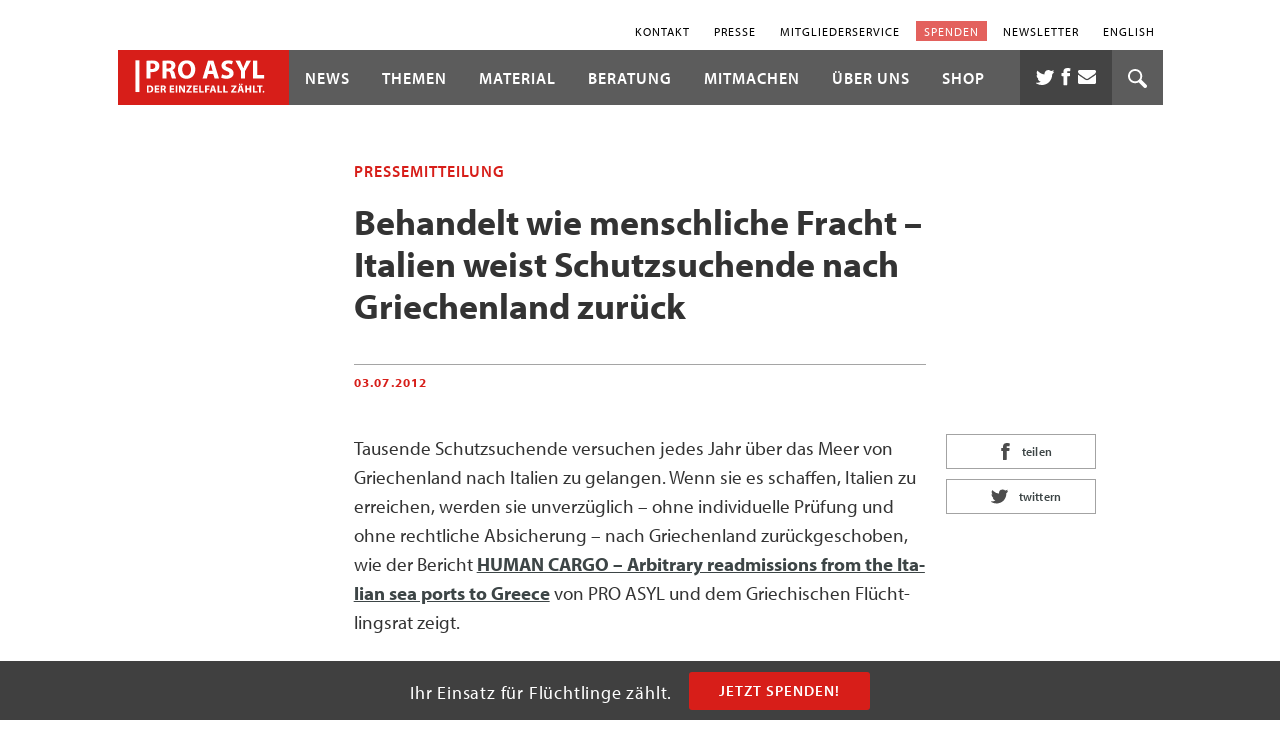

--- FILE ---
content_type: text/html; charset=UTF-8
request_url: https://www.proasyl.de/pressemitteilung/behandelt-wie-menschliche-fracht-italien-weist-schutzsuchende-nach-griechenland-zurueck/
body_size: 52169
content:
<!doctype html>
<html class="no-js" dir="ltr" lang="de-DE"      data-dist-url="/wp-content/themes/proasyl/dist/">
  <head>
  <meta charset="utf-8" />
  <meta http-equiv="x-ua-compatible"
        content="ie=edge"/>
  <meta name="viewport"
        content="width=device-width, initial-scale=1" />

  <link rel="apple-touch-icon-precomposed"
        sizes="57x57"
        href="https://www.proasyl.de/wp-content/themes/proasyl/assets/images/app-icon/apple-touch-icon-57x57.png" />
  <link rel="apple-touch-icon-precomposed"
        sizes="114x114"
        href="https://www.proasyl.de/wp-content/themes/proasyl/assets/images/app-icon/apple-touch-icon-114x114.png" />
  <link rel="apple-touch-icon-precomposed"
        sizes="72x72"
        href="https://www.proasyl.de/wp-content/themes/proasyl/assets/images/app-icon/apple-touch-icon-72x72.png" />
  <link rel="apple-touch-icon-precomposed"
        sizes="144x144"
        href="https://www.proasyl.de/wp-content/themes/proasyl/assets/images/app-icon/apple-touch-icon-144x144.png" />
  <link rel="apple-touch-icon-precomposed"
        sizes="120x120"
        href="https://www.proasyl.de/wp-content/themes/proasyl/assets/images/app-icon/apple-touch-icon-120x120.png" />
  <link rel="apple-touch-icon-precomposed"
        sizes="152x152"
        href="https://www.proasyl.de/wp-content/themes/proasyl/assets/images/app-icon/apple-touch-icon-152x152.png" />
  <link rel="icon"
        type="image/png"
        href="https://www.proasyl.de/wp-content/themes/proasyl/assets/images/app-icon/favicon-32x32.png"
        sizes="32x32" />
  <link rel="icon"
        type="image/png"
        href="https://www.proasyl.de/wp-content/themes/proasyl/assets/images/app-icon/favicon-16x16.png"
        sizes="16x16" />
  <link rel="shortcut icon"
        href="https://www.proasyl.de/wp-content/themes/proasyl/assets/images/app-icon/favicon.ico" />
  <link rel="mask-icon"
        href="https://www.proasyl.de/wp-content/themes/proasyl/assets/images/app-icon/favicon.ico"
        color="#d71e19">

  <meta name="application-name"
        content=""/>
  <meta name="msapplication-TileColor"
        content="#d71e19" />
  <meta name="msapplication-TileImage"
        content="https://www.proasyl.de/wp-content/themes/proasyl/assets/images/app-icon/mstile-144x144.png" />

  <!-- OG Tags -->
  <meta property='og:title' content='Behandelt wie menschliche Fracht – Italien weist Schutzsuchende nach Griechenland zurück' />
<meta property='og:type' content='article' />
<meta property='og:url' content='https://www.proasyl.de/pressemitteilung/behandelt-wie-menschliche-fracht-italien-weist-schutzsuchende-nach-griechenland-zurueck/' />
<meta property='og:image' content='https://www.proasyl.de/wp-content/uploads/Twitter-Logo-400x400-1.jpg' />
<meta property='og:description' content='Behandelt wie menschliche Fracht – Italien weist Schutzsuchende nach Griechenland zurück.&lt;br&gt;' />


  <title>Behandelt wie menschliche Fracht – Italien weist Schutzsuchende nach Griechenland zurück | PRO ASYL</title>
	<style>img:is([sizes="auto" i], [sizes^="auto," i]) { contain-intrinsic-size: 3000px 1500px }</style>
	<link rel="alternate" hreflang="de-de" href="https://www.proasyl.de/pressemitteilung/behandelt-wie-menschliche-fracht-italien-weist-schutzsuchende-nach-griechenland-zurueck/" />
<link rel="alternate" hreflang="x-default" href="https://www.proasyl.de/pressemitteilung/behandelt-wie-menschliche-fracht-italien-weist-schutzsuchende-nach-griechenland-zurueck/" />

		<!-- All in One SEO 4.8.9 - aioseo.com -->
	<meta name="description" content="Behandelt wie menschliche Fracht – Italien weist Schutzsuchende nach Griechenland zurück." />
	<meta name="robots" content="max-image-preview:large" />
	<link rel="canonical" href="https://www.proasyl.de/pressemitteilung/behandelt-wie-menschliche-fracht-italien-weist-schutzsuchende-nach-griechenland-zurueck/" />
	<meta name="generator" content="All in One SEO (AIOSEO) 4.8.9" />
		<script type="application/ld+json" class="aioseo-schema">
			{"@context":"https:\/\/schema.org","@graph":[{"@type":"BreadcrumbList","@id":"https:\/\/www.proasyl.de\/pressemitteilung\/behandelt-wie-menschliche-fracht-italien-weist-schutzsuchende-nach-griechenland-zurueck\/#breadcrumblist","itemListElement":[{"@type":"ListItem","@id":"https:\/\/www.proasyl.de#listItem","position":1,"name":"Home","item":"https:\/\/www.proasyl.de","nextItem":{"@type":"ListItem","@id":"https:\/\/www.proasyl.de\/pressemitteilung\/#listItem","name":"Presse&shy;mitteilungen & Statements"}},{"@type":"ListItem","@id":"https:\/\/www.proasyl.de\/pressemitteilung\/#listItem","position":2,"name":"Presse&shy;mitteilungen & Statements","item":"https:\/\/www.proasyl.de\/pressemitteilung\/","nextItem":{"@type":"ListItem","@id":"https:\/\/www.proasyl.de\/pressemitteilung\/behandelt-wie-menschliche-fracht-italien-weist-schutzsuchende-nach-griechenland-zurueck\/#listItem","name":"Behandelt wie menschliche Fracht \u2013 Italien weist Schutzsuchende nach Griechenland zur\u00fcck"},"previousItem":{"@type":"ListItem","@id":"https:\/\/www.proasyl.de#listItem","name":"Home"}},{"@type":"ListItem","@id":"https:\/\/www.proasyl.de\/pressemitteilung\/behandelt-wie-menschliche-fracht-italien-weist-schutzsuchende-nach-griechenland-zurueck\/#listItem","position":3,"name":"Behandelt wie menschliche Fracht \u2013 Italien weist Schutzsuchende nach Griechenland zur\u00fcck","previousItem":{"@type":"ListItem","@id":"https:\/\/www.proasyl.de\/pressemitteilung\/#listItem","name":"Presse&shy;mitteilungen & Statements"}}]},{"@type":"Organization","@id":"https:\/\/www.proasyl.de\/#organization","name":"PRO ASYL","description":"Der Einzelfall z\u00e4hlt.","url":"https:\/\/www.proasyl.de\/","logo":{"@type":"ImageObject","url":"https:\/\/www.proasyl.de\/wp-content\/uploads\/Twitter-Logo-400x400-1.jpg","@id":"https:\/\/www.proasyl.de\/pressemitteilung\/behandelt-wie-menschliche-fracht-italien-weist-schutzsuchende-nach-griechenland-zurueck\/#organizationLogo","width":400,"height":400},"image":{"@id":"https:\/\/www.proasyl.de\/pressemitteilung\/behandelt-wie-menschliche-fracht-italien-weist-schutzsuchende-nach-griechenland-zurueck\/#organizationLogo"}},{"@type":"WebPage","@id":"https:\/\/www.proasyl.de\/pressemitteilung\/behandelt-wie-menschliche-fracht-italien-weist-schutzsuchende-nach-griechenland-zurueck\/#webpage","url":"https:\/\/www.proasyl.de\/pressemitteilung\/behandelt-wie-menschliche-fracht-italien-weist-schutzsuchende-nach-griechenland-zurueck\/","name":"Behandelt wie menschliche Fracht \u2013 Italien weist Schutzsuchende nach Griechenland zur\u00fcck | PRO ASYL","description":"Behandelt wie menschliche Fracht \u2013 Italien weist Schutzsuchende nach Griechenland zur\u00fcck.","inLanguage":"de-DE","isPartOf":{"@id":"https:\/\/www.proasyl.de\/#website"},"breadcrumb":{"@id":"https:\/\/www.proasyl.de\/pressemitteilung\/behandelt-wie-menschliche-fracht-italien-weist-schutzsuchende-nach-griechenland-zurueck\/#breadcrumblist"},"datePublished":"2012-07-03T12:00:00+02:00","dateModified":"2015-12-10T18:02:25+01:00"},{"@type":"WebSite","@id":"https:\/\/www.proasyl.de\/#website","url":"https:\/\/www.proasyl.de\/","name":"PRO ASYL","description":"Der Einzelfall z\u00e4hlt.","inLanguage":"de-DE","publisher":{"@id":"https:\/\/www.proasyl.de\/#organization"}}]}
		</script>
		<!-- All in One SEO -->


<!-- Google Tag Manager for WordPress by gtm4wp.com -->
<script data-cfasync="false" data-pagespeed-no-defer>
	var gtm4wp_datalayer_name = "dataLayer";
	var dataLayer = dataLayer || [];
</script>
<!-- End Google Tag Manager for WordPress by gtm4wp.com --><link rel='stylesheet' id='wp-block-library-css' href='https://www.proasyl.de/wp-includes/css/dist/block-library/style.min.css?ver=6.8.3' type='text/css' media='all' />
<style id='classic-theme-styles-inline-css' type='text/css'>
/*! This file is auto-generated */
.wp-block-button__link{color:#fff;background-color:#32373c;border-radius:9999px;box-shadow:none;text-decoration:none;padding:calc(.667em + 2px) calc(1.333em + 2px);font-size:1.125em}.wp-block-file__button{background:#32373c;color:#fff;text-decoration:none}
</style>
<style id='global-styles-inline-css' type='text/css'>
:root{--wp--preset--aspect-ratio--square: 1;--wp--preset--aspect-ratio--4-3: 4/3;--wp--preset--aspect-ratio--3-4: 3/4;--wp--preset--aspect-ratio--3-2: 3/2;--wp--preset--aspect-ratio--2-3: 2/3;--wp--preset--aspect-ratio--16-9: 16/9;--wp--preset--aspect-ratio--9-16: 9/16;--wp--preset--color--black: #000000;--wp--preset--color--cyan-bluish-gray: #abb8c3;--wp--preset--color--white: #ffffff;--wp--preset--color--pale-pink: #f78da7;--wp--preset--color--vivid-red: #cf2e2e;--wp--preset--color--luminous-vivid-orange: #ff6900;--wp--preset--color--luminous-vivid-amber: #fcb900;--wp--preset--color--light-green-cyan: #7bdcb5;--wp--preset--color--vivid-green-cyan: #00d084;--wp--preset--color--pale-cyan-blue: #8ed1fc;--wp--preset--color--vivid-cyan-blue: #0693e3;--wp--preset--color--vivid-purple: #9b51e0;--wp--preset--gradient--vivid-cyan-blue-to-vivid-purple: linear-gradient(135deg,rgba(6,147,227,1) 0%,rgb(155,81,224) 100%);--wp--preset--gradient--light-green-cyan-to-vivid-green-cyan: linear-gradient(135deg,rgb(122,220,180) 0%,rgb(0,208,130) 100%);--wp--preset--gradient--luminous-vivid-amber-to-luminous-vivid-orange: linear-gradient(135deg,rgba(252,185,0,1) 0%,rgba(255,105,0,1) 100%);--wp--preset--gradient--luminous-vivid-orange-to-vivid-red: linear-gradient(135deg,rgba(255,105,0,1) 0%,rgb(207,46,46) 100%);--wp--preset--gradient--very-light-gray-to-cyan-bluish-gray: linear-gradient(135deg,rgb(238,238,238) 0%,rgb(169,184,195) 100%);--wp--preset--gradient--cool-to-warm-spectrum: linear-gradient(135deg,rgb(74,234,220) 0%,rgb(151,120,209) 20%,rgb(207,42,186) 40%,rgb(238,44,130) 60%,rgb(251,105,98) 80%,rgb(254,248,76) 100%);--wp--preset--gradient--blush-light-purple: linear-gradient(135deg,rgb(255,206,236) 0%,rgb(152,150,240) 100%);--wp--preset--gradient--blush-bordeaux: linear-gradient(135deg,rgb(254,205,165) 0%,rgb(254,45,45) 50%,rgb(107,0,62) 100%);--wp--preset--gradient--luminous-dusk: linear-gradient(135deg,rgb(255,203,112) 0%,rgb(199,81,192) 50%,rgb(65,88,208) 100%);--wp--preset--gradient--pale-ocean: linear-gradient(135deg,rgb(255,245,203) 0%,rgb(182,227,212) 50%,rgb(51,167,181) 100%);--wp--preset--gradient--electric-grass: linear-gradient(135deg,rgb(202,248,128) 0%,rgb(113,206,126) 100%);--wp--preset--gradient--midnight: linear-gradient(135deg,rgb(2,3,129) 0%,rgb(40,116,252) 100%);--wp--preset--font-size--small: 13px;--wp--preset--font-size--medium: 20px;--wp--preset--font-size--large: 36px;--wp--preset--font-size--x-large: 42px;--wp--preset--spacing--20: 0.44rem;--wp--preset--spacing--30: 0.67rem;--wp--preset--spacing--40: 1rem;--wp--preset--spacing--50: 1.5rem;--wp--preset--spacing--60: 2.25rem;--wp--preset--spacing--70: 3.38rem;--wp--preset--spacing--80: 5.06rem;--wp--preset--shadow--natural: 6px 6px 9px rgba(0, 0, 0, 0.2);--wp--preset--shadow--deep: 12px 12px 50px rgba(0, 0, 0, 0.4);--wp--preset--shadow--sharp: 6px 6px 0px rgba(0, 0, 0, 0.2);--wp--preset--shadow--outlined: 6px 6px 0px -3px rgba(255, 255, 255, 1), 6px 6px rgba(0, 0, 0, 1);--wp--preset--shadow--crisp: 6px 6px 0px rgba(0, 0, 0, 1);}:where(.is-layout-flex){gap: 0.5em;}:where(.is-layout-grid){gap: 0.5em;}body .is-layout-flex{display: flex;}.is-layout-flex{flex-wrap: wrap;align-items: center;}.is-layout-flex > :is(*, div){margin: 0;}body .is-layout-grid{display: grid;}.is-layout-grid > :is(*, div){margin: 0;}:where(.wp-block-columns.is-layout-flex){gap: 2em;}:where(.wp-block-columns.is-layout-grid){gap: 2em;}:where(.wp-block-post-template.is-layout-flex){gap: 1.25em;}:where(.wp-block-post-template.is-layout-grid){gap: 1.25em;}.has-black-color{color: var(--wp--preset--color--black) !important;}.has-cyan-bluish-gray-color{color: var(--wp--preset--color--cyan-bluish-gray) !important;}.has-white-color{color: var(--wp--preset--color--white) !important;}.has-pale-pink-color{color: var(--wp--preset--color--pale-pink) !important;}.has-vivid-red-color{color: var(--wp--preset--color--vivid-red) !important;}.has-luminous-vivid-orange-color{color: var(--wp--preset--color--luminous-vivid-orange) !important;}.has-luminous-vivid-amber-color{color: var(--wp--preset--color--luminous-vivid-amber) !important;}.has-light-green-cyan-color{color: var(--wp--preset--color--light-green-cyan) !important;}.has-vivid-green-cyan-color{color: var(--wp--preset--color--vivid-green-cyan) !important;}.has-pale-cyan-blue-color{color: var(--wp--preset--color--pale-cyan-blue) !important;}.has-vivid-cyan-blue-color{color: var(--wp--preset--color--vivid-cyan-blue) !important;}.has-vivid-purple-color{color: var(--wp--preset--color--vivid-purple) !important;}.has-black-background-color{background-color: var(--wp--preset--color--black) !important;}.has-cyan-bluish-gray-background-color{background-color: var(--wp--preset--color--cyan-bluish-gray) !important;}.has-white-background-color{background-color: var(--wp--preset--color--white) !important;}.has-pale-pink-background-color{background-color: var(--wp--preset--color--pale-pink) !important;}.has-vivid-red-background-color{background-color: var(--wp--preset--color--vivid-red) !important;}.has-luminous-vivid-orange-background-color{background-color: var(--wp--preset--color--luminous-vivid-orange) !important;}.has-luminous-vivid-amber-background-color{background-color: var(--wp--preset--color--luminous-vivid-amber) !important;}.has-light-green-cyan-background-color{background-color: var(--wp--preset--color--light-green-cyan) !important;}.has-vivid-green-cyan-background-color{background-color: var(--wp--preset--color--vivid-green-cyan) !important;}.has-pale-cyan-blue-background-color{background-color: var(--wp--preset--color--pale-cyan-blue) !important;}.has-vivid-cyan-blue-background-color{background-color: var(--wp--preset--color--vivid-cyan-blue) !important;}.has-vivid-purple-background-color{background-color: var(--wp--preset--color--vivid-purple) !important;}.has-black-border-color{border-color: var(--wp--preset--color--black) !important;}.has-cyan-bluish-gray-border-color{border-color: var(--wp--preset--color--cyan-bluish-gray) !important;}.has-white-border-color{border-color: var(--wp--preset--color--white) !important;}.has-pale-pink-border-color{border-color: var(--wp--preset--color--pale-pink) !important;}.has-vivid-red-border-color{border-color: var(--wp--preset--color--vivid-red) !important;}.has-luminous-vivid-orange-border-color{border-color: var(--wp--preset--color--luminous-vivid-orange) !important;}.has-luminous-vivid-amber-border-color{border-color: var(--wp--preset--color--luminous-vivid-amber) !important;}.has-light-green-cyan-border-color{border-color: var(--wp--preset--color--light-green-cyan) !important;}.has-vivid-green-cyan-border-color{border-color: var(--wp--preset--color--vivid-green-cyan) !important;}.has-pale-cyan-blue-border-color{border-color: var(--wp--preset--color--pale-cyan-blue) !important;}.has-vivid-cyan-blue-border-color{border-color: var(--wp--preset--color--vivid-cyan-blue) !important;}.has-vivid-purple-border-color{border-color: var(--wp--preset--color--vivid-purple) !important;}.has-vivid-cyan-blue-to-vivid-purple-gradient-background{background: var(--wp--preset--gradient--vivid-cyan-blue-to-vivid-purple) !important;}.has-light-green-cyan-to-vivid-green-cyan-gradient-background{background: var(--wp--preset--gradient--light-green-cyan-to-vivid-green-cyan) !important;}.has-luminous-vivid-amber-to-luminous-vivid-orange-gradient-background{background: var(--wp--preset--gradient--luminous-vivid-amber-to-luminous-vivid-orange) !important;}.has-luminous-vivid-orange-to-vivid-red-gradient-background{background: var(--wp--preset--gradient--luminous-vivid-orange-to-vivid-red) !important;}.has-very-light-gray-to-cyan-bluish-gray-gradient-background{background: var(--wp--preset--gradient--very-light-gray-to-cyan-bluish-gray) !important;}.has-cool-to-warm-spectrum-gradient-background{background: var(--wp--preset--gradient--cool-to-warm-spectrum) !important;}.has-blush-light-purple-gradient-background{background: var(--wp--preset--gradient--blush-light-purple) !important;}.has-blush-bordeaux-gradient-background{background: var(--wp--preset--gradient--blush-bordeaux) !important;}.has-luminous-dusk-gradient-background{background: var(--wp--preset--gradient--luminous-dusk) !important;}.has-pale-ocean-gradient-background{background: var(--wp--preset--gradient--pale-ocean) !important;}.has-electric-grass-gradient-background{background: var(--wp--preset--gradient--electric-grass) !important;}.has-midnight-gradient-background{background: var(--wp--preset--gradient--midnight) !important;}.has-small-font-size{font-size: var(--wp--preset--font-size--small) !important;}.has-medium-font-size{font-size: var(--wp--preset--font-size--medium) !important;}.has-large-font-size{font-size: var(--wp--preset--font-size--large) !important;}.has-x-large-font-size{font-size: var(--wp--preset--font-size--x-large) !important;}
:where(.wp-block-post-template.is-layout-flex){gap: 1.25em;}:where(.wp-block-post-template.is-layout-grid){gap: 1.25em;}
:where(.wp-block-columns.is-layout-flex){gap: 2em;}:where(.wp-block-columns.is-layout-grid){gap: 2em;}
:root :where(.wp-block-pullquote){font-size: 1.5em;line-height: 1.6;}
</style>
<link rel='stylesheet' id='contact-form-7-css' href='https://www.proasyl.de/wp-content/plugins/contact-form-7/includes/css/styles.css?ver=6.1.3' type='text/css' media='all' />
<style id='woocommerce-inline-inline-css' type='text/css'>
.woocommerce form .form-row .required { visibility: visible; }
</style>
<link rel='stylesheet' id='brands-styles-css' href='https://www.proasyl.de/wp-content/plugins/woocommerce/assets/css/brands.css?ver=10.3.3' type='text/css' media='all' />
<link rel='stylesheet' id='wp_mailjet_form_builder_widget-widget-front-styles-css' href='https://www.proasyl.de/wp-content/plugins/mailjet-for-wordpress/src/widgetformbuilder/css/front-widget.css?ver=6.1.5' type='text/css' media='all' />
<link rel='stylesheet' id='borlabs-cookie-css' href='https://www.proasyl.de/wp-content/cache/borlabs-cookie/borlabs-cookie_1_de.css?ver=2.3.4-485' type='text/css' media='all' />
<style id='wp-typography-safari-font-workaround-inline-css' type='text/css'>
body {-webkit-font-feature-settings: "liga";font-feature-settings: "liga";-ms-font-feature-settings: normal;}
</style>
<link rel='stylesheet' id='sage_css-css' href='https://www.proasyl.de/wp-content/themes/proasyl/dist/styles/main.css?ver=1761833183' type='text/css' media='all' />
<link rel='stylesheet' id='theme_style-css' href='https://www.proasyl.de/wp-content/themes/proasyl/style.css?ver=/srv/www/freistilbox/clients/c11000/s2801/.deploy/releases/d2349d2b0313dd86c916a0abb156192d7a3e753f/docroot/wp-content/themes/proasyl/style.css' type='text/css' media='all' />
<script type="text/javascript" src="https://www.proasyl.de/wp-includes/js/jquery/jquery.min.js?ver=3.7.1" id="jquery-core-js"></script>
<script type="text/javascript" id="wc-country-select-js-extra">
/* <![CDATA[ */
var wc_country_select_params = {"countries":"{\"AF\":[],\"AL\":{\"AL-01\":\"Berat\",\"AL-09\":\"Dib\\u00ebr\",\"AL-02\":\"Durr\\u00ebs\",\"AL-03\":\"Elbasan\",\"AL-04\":\"Fier\",\"AL-05\":\"Gjirokast\\u00ebr\",\"AL-06\":\"Kor\\u00e7\\u00eb\",\"AL-07\":\"Kuk\\u00ebs\",\"AL-08\":\"Lezh\\u00eb\",\"AL-10\":\"Shkod\\u00ebr\",\"AL-11\":\"Tirana\",\"AL-12\":\"Vlor\\u00eb\"},\"AO\":{\"BGO\":\"Bengo\",\"BLU\":\"Benguela\",\"BIE\":\"Bi\\u00e9\",\"CAB\":\"Cabinda\",\"CNN\":\"Cunene\",\"HUA\":\"Huambo\",\"HUI\":\"Hu\\u00edla\",\"CCU\":\"Kuando Kubango\",\"CNO\":\"Kwanza-Norte\",\"CUS\":\"Kwanza-Sul\",\"LUA\":\"Luanda\",\"LNO\":\"Lunda-Norte\",\"LSU\":\"Lunda-Sul\",\"MAL\":\"Malanje\",\"MOX\":\"Moxico\",\"NAM\":\"Namibe\",\"UIG\":\"U\\u00edge\",\"ZAI\":\"Zaire\"},\"AR\":{\"C\":\"Buenos Aires\",\"B\":\"Buenos Aires\",\"K\":\"Catamarca\",\"H\":\"Chaco\",\"U\":\"Chubut\",\"X\":\"C\\u00f3rdoba\",\"W\":\"Corrientes\",\"E\":\"Entre Rios\",\"P\":\"Formosa\",\"Y\":\"Jujuy\",\"L\":\"La Pampa\",\"F\":\"La Rioja\",\"M\":\"Mendoza\",\"N\":\"Misiones\",\"Q\":\"Neuqu\\u00e9n\",\"R\":\"Rio Negro\",\"A\":\"Salta\",\"J\":\"San Juan\",\"D\":\"San Luis\",\"Z\":\"Santa Cruz\",\"S\":\"Santa Fe\",\"G\":\"Santiago del Estero\",\"V\":\"Tierra del Fuego\",\"T\":\"Tucum\\u00e1n\"},\"AT\":[],\"AU\":{\"ACT\":\"Australisches Hauptstadtterritorium\",\"NSW\":\"Neus\\u00fcdwales\",\"NT\":\"Nordterritorium\",\"QLD\":\"Queensland\",\"SA\":\"S\\u00fcdaustralien\",\"TAS\":\"Tasmanien\",\"VIC\":\"Victoria\",\"WA\":\"Westaustralien\"},\"AX\":[],\"BD\":{\"BD-05\":\"Bagerhat\",\"BD-01\":\"Bandarban\",\"BD-02\":\"Barguna\",\"BD-06\":\"Barisal\",\"BD-07\":\"Bhola\",\"BD-03\":\"Bogra\",\"BD-04\":\"Brahmanbaria\",\"BD-09\":\"Chandpur\",\"BD-10\":\"Chittagong\",\"BD-12\":\"Chuadanga\",\"BD-11\":\"Cox's Bazar\",\"BD-08\":\"Comilla\",\"BD-13\":\"Dhaka\",\"BD-14\":\"Dinajpur\",\"BD-15\":\"Faridpur \",\"BD-16\":\"Feni\",\"BD-19\":\"Gaibandha\",\"BD-18\":\"Gazipur\",\"BD-17\":\"Gopalganj\",\"BD-20\":\"Habiganj\",\"BD-21\":\"Jamalpur\",\"BD-22\":\"Jashore\",\"BD-25\":\"Jhalokati\",\"BD-23\":\"Jhenaidah\",\"BD-24\":\"Joypurhat\",\"BD-29\":\"Khagrachhari\",\"BD-27\":\"Khulna\",\"BD-26\":\"Kishoreganj\",\"BD-28\":\"Kurigram\",\"BD-30\":\"Kushtia\",\"BD-31\":\"Lakshmipur\",\"BD-32\":\"Lalmonirhat\",\"BD-36\":\"Madaripur\",\"BD-37\":\"Magura\",\"BD-33\":\"Manikganj \",\"BD-39\":\"Meherpur\",\"BD-38\":\"Moulvibazar\",\"BD-35\":\"Munshiganj\",\"BD-34\":\"Mymensingh\",\"BD-48\":\"Naogaon\",\"BD-43\":\"Narail\",\"BD-40\":\"Narayanganj\",\"BD-42\":\"Narsingdi\",\"BD-44\":\"Natore\",\"BD-45\":\"Nawabganj\",\"BD-41\":\"Netrakona\",\"BD-46\":\"Nilphamari\",\"BD-47\":\"Noakhali\",\"BD-49\":\"Pabna\",\"BD-52\":\"Panchagarh\",\"BD-51\":\"Patuakhali\",\"BD-50\":\"Pirojpur\",\"BD-53\":\"Rajbari\",\"BD-54\":\"Rajshahi\",\"BD-56\":\"Rangamati\",\"BD-55\":\"Rangpur\",\"BD-58\":\"Satkhira\",\"BD-62\":\"Shariatpur\",\"BD-57\":\"Sherpur\",\"BD-59\":\"Sirajganj\",\"BD-61\":\"Sunamganj\",\"BD-60\":\"Sylhet\",\"BD-63\":\"Tangail\",\"BD-64\":\"Thakurgaon\"},\"BE\":[],\"BG\":{\"BG-01\":\"Blagoevgrad\",\"BG-02\":\"Burgas\",\"BG-08\":\"Dobrich\",\"BG-07\":\"Gabrovo\",\"BG-26\":\"Haskovo\",\"BG-09\":\"Kardzhali\",\"BG-10\":\"Kyustendil\",\"BG-11\":\"Lovech\",\"BG-12\":\"Montana\",\"BG-13\":\"Pazardzhik\",\"BG-14\":\"Pernik\",\"BG-15\":\"Pleven\",\"BG-16\":\"Plovdiv\",\"BG-17\":\"Razgrad\",\"BG-18\":\"Ruse\",\"BG-27\":\"Shumen\",\"BG-19\":\"Silistra\",\"BG-20\":\"Sliven\",\"BG-21\":\"Smolyan\",\"BG-23\":\"Sofia District\",\"BG-22\":\"Sofia\",\"BG-24\":\"Stara Zagora\",\"BG-25\":\"Targovishte\",\"BG-03\":\"Varna\",\"BG-04\":\"Veliko Tarnovo\",\"BG-05\":\"Vidin\",\"BG-06\":\"Vratsa\",\"BG-28\":\"Yambol\"},\"BH\":[],\"BI\":[],\"BJ\":{\"AL\":\"Alibori\",\"AK\":\"Atakora\",\"AQ\":\"Atlantik\",\"BO\":\"Borgou\",\"CO\":\"Collines\",\"KO\":\"Kouffo\",\"DO\":\"Donga\",\"LI\":\"Littoral\",\"MO\":\"Mono\",\"OU\":\"Ou\\u00e9m\\u00e9\",\"PL\":\"Plateau\",\"ZO\":\"Zou\"},\"BO\":{\"BO-B\":\"Beni\",\"BO-H\":\"Chuquisaca\",\"BO-C\":\"Cochabamba\",\"BO-L\":\"La Paz\",\"BO-O\":\"Oruro\",\"BO-N\":\"Pando\",\"BO-P\":\"Potos\\u00ed\",\"BO-S\":\"Santa Cruz\",\"BO-T\":\"Tarija\"},\"BR\":{\"AC\":\"Acre\",\"AL\":\"Alagoas\",\"AP\":\"Amap\\u00e1\",\"AM\":\"Amazonas\",\"BA\":\"Bahia\",\"CE\":\"Cear\\u00e1\",\"DF\":\"Distrito Federal\",\"ES\":\"Esp\\u00edrito Santo\",\"GO\":\"Goi\\u00e1s\",\"MA\":\"Maranh\\u00e3o\",\"MT\":\"Mato Grosso\",\"MS\":\"Mato Grosso do Sul\",\"MG\":\"Minas Gerais\",\"PA\":\"Par\\u00e1\",\"PB\":\"Para\\u00edba\",\"PR\":\"Paran\\u00e1\",\"PE\":\"Pernambuco\",\"PI\":\"Piau\\u00ed\",\"RJ\":\"Rio de Janeiro\",\"RN\":\"Rio Grande do Norte\",\"RS\":\"Rio Grande do Sul\",\"RO\":\"Rond\\u00f4nia\",\"RR\":\"Roraima\",\"SC\":\"Santa Catarina\",\"SP\":\"Sao Paulo\",\"SE\":\"Sergipe\",\"TO\":\"Tocantins\"},\"CA\":{\"AB\":\"Alberta\",\"BC\":\"Britisch-Kolumbien\",\"MB\":\"Manitoba\",\"NB\":\"New Brunswick\",\"NL\":\"Neufundland und Labrador\",\"NT\":\"Nordwest-Territorien\",\"NS\":\"Neuschottland\",\"NU\":\"Nunavut\",\"ON\":\"Ontario\",\"PE\":\"Prinz-Edward-Insel\",\"QC\":\"Quebec\",\"SK\":\"Saskatchewan\",\"YT\":\"Yukon\"},\"CH\":{\"AG\":\"Aargau\",\"AR\":\"Appenzell Ausserrhoden\",\"AI\":\"Appenzell Innerrhoden\",\"BL\":\"Basel-Landschaft\",\"BS\":\"Basel-Stadt\",\"BE\":\"Bern\",\"FR\":\"Freiburg\",\"GE\":\"Genf\",\"GL\":\"Glarus\",\"GR\":\"Graub\\u00fcnden\",\"JU\":\"Jura\",\"LU\":\"Luzern\",\"NE\":\"Neuch\\u00e2tel\",\"NW\":\"Nidwalden\",\"OW\":\"Obwalden\",\"SH\":\"Schaffhausen\",\"SZ\":\"Schwyz\",\"SO\":\"Solothurn\",\"SG\":\"St. Gallen\",\"TG\":\"Thurgau\",\"TI\":\"Tessin\",\"UR\":\"Uri\",\"VS\":\"Wallis\",\"VD\":\"Waadt\",\"ZG\":\"Zug\",\"ZH\":\"Z\\u00fcrich\"},\"CL\":{\"CL-AI\":\"Ais\\u00e9n del General Carlos Iba\\u00f1ez del Campo\",\"CL-AN\":\"Antofagasta\",\"CL-AP\":\"Arica y Parinacota\",\"CL-AR\":\"La Araucan\\u00eda\",\"CL-AT\":\"Atacama\",\"CL-BI\":\"Biob\\u00edo\",\"CL-CO\":\"Coquimbo\",\"CL-LI\":\"Libertador General Bernardo O'Higgins\",\"CL-LL\":\"Los Lagos\",\"CL-LR\":\"Los R\\u00edos\",\"CL-MA\":\"Magallanes\",\"CL-ML\":\"Maule\",\"CL-NB\":\"\\u00d1uble\",\"CL-RM\":\"Regi\\u00f3n Metropolitana de Santiago\",\"CL-TA\":\"Tarapac\\u00e1\",\"CL-VS\":\"Valpara\\u00edso\"},\"CN\":{\"CN1\":\"Yunnan \\\/ \\u4e91\\u5357\",\"CN2\":\"Beijing \\\/ \\u5317\\u4eac\",\"CN3\":\"Tianjin \\\/ \\u5929\\u6d25\",\"CN4\":\"Hebei \\\/ \\u6cb3\\u5317\",\"CN5\":\"Shanxi \\\/ \\u5c71\\u897f\",\"CN6\":\"Inner Mongolia \\\/ \\u5167\\u8499\\u53e4\",\"CN7\":\"Liaoning \\\/ \\u8fbd\\u5b81\",\"CN8\":\"Jilin \\\/ \\u5409\\u6797\",\"CN9\":\"Heilongjiang \\\/ \\u9ed1\\u9f99\\u6c5f\",\"CN10\":\"Shanghai \\\/ \\u4e0a\\u6d77\",\"CN11\":\"Jiangsu \\\/ \\u6c5f\\u82cf\",\"CN12\":\"Zhejiang \\\/ \\u6d59\\u6c5f\",\"CN13\":\"Anhui \\\/ \\u5b89\\u5fbd\",\"CN14\":\"Fujian \\\/ \\u798f\\u5efa\",\"CN15\":\"Jiangxi \\\/ \\u6c5f\\u897f\",\"CN16\":\"Shandong \\\/ \\u5c71\\u4e1c\",\"CN17\":\"Henan \\\/ \\u6cb3\\u5357\",\"CN18\":\"Hubei \\\/ \\u6e56\\u5317\",\"CN19\":\"Hunan \\\/ \\u6e56\\u5357\",\"CN20\":\"Guangdong \\\/ \\u5e7f\\u4e1c\",\"CN21\":\"Guangxi Zhuang \\\/ \\u5e7f\\u897f\\u58ee\\u65cf\",\"CN22\":\"Hainan \\\/ \\u6d77\\u5357\",\"CN23\":\"Chongqing \\\/ \\u91cd\\u5e86\",\"CN24\":\"Sichuan \\\/ \\u56db\\u5ddd\",\"CN25\":\"Guizhou \\\/ \\u8d35\\u5dde\",\"CN26\":\"Shaanxi \\\/ \\u9655\\u897f\",\"CN27\":\"Gansu \\\/ \\u7518\\u8083\",\"CN28\":\"Qinghai \\\/ \\u9752\\u6d77\",\"CN29\":\"Ningxia Hui \\\/ \\u5b81\\u590f\",\"CN30\":\"Macao \\\/ \\u6fb3\\u95e8\",\"CN31\":\"Tibet \\\/ \\u897f\\u85cf\",\"CN32\":\"Xinjiang \\\/ \\u65b0\\u7586\"},\"CO\":{\"CO-AMA\":\"Amazonas\",\"CO-ANT\":\"Antioquia\",\"CO-ARA\":\"Arauca\",\"CO-ATL\":\"Atl\\u00e1ntico\",\"CO-BOL\":\"Bol\\u00edvar\",\"CO-BOY\":\"Boyac\\u00e1\",\"CO-CAL\":\"Caldas\",\"CO-CAQ\":\"Caquet\\u00e1\",\"CO-CAS\":\"Casanare\",\"CO-CAU\":\"Cauca\",\"CO-CES\":\"Cesar\",\"CO-CHO\":\"Choc\\u00f3\",\"CO-COR\":\"C\\u00f3rdoba\",\"CO-CUN\":\"Cundinamarca\",\"CO-DC\":\"Capital District\",\"CO-GUA\":\"Guain\\u00eda\",\"CO-GUV\":\"Guaviare\",\"CO-HUI\":\"Huila\",\"CO-LAG\":\"La Guajira\",\"CO-MAG\":\"Magdalena\",\"CO-MET\":\"Meta\",\"CO-NAR\":\"Nari\\u00f1o\",\"CO-NSA\":\"Norte de Santander\",\"CO-PUT\":\"Putumayo\",\"CO-QUI\":\"Quind\\u00edo\",\"CO-RIS\":\"Risaralda\",\"CO-SAN\":\"Santander\",\"CO-SAP\":\"San Andr\\u00e9s & Providencia\",\"CO-SUC\":\"Sucre\",\"CO-TOL\":\"Tolima\",\"CO-VAC\":\"Valle del Cauca\",\"CO-VAU\":\"Vaup\\u00e9s\",\"CO-VID\":\"Vichada\"},\"CR\":{\"CR-A\":\"Alajuela\",\"CR-C\":\"Cartago\",\"CR-G\":\"Guanacaste\",\"CR-H\":\"Heredia\",\"CR-L\":\"Lim\\u00f3n\",\"CR-P\":\"Puntarenas\",\"CR-SJ\":\"San Jos\\u00e9\"},\"CZ\":[],\"DE\":{\"DE-BW\":\"Baden-W\\u00fcrttemberg\",\"DE-BY\":\"Bavaria\",\"DE-BE\":\"Berlin\",\"DE-BB\":\"Brandenburg\",\"DE-HB\":\"Bremen\",\"DE-HH\":\"Hamburg\",\"DE-HE\":\"Hesse\",\"DE-MV\":\"Mecklenburg-Vorpommern\",\"DE-NI\":\"Lower Saxony\",\"DE-NW\":\"North Rhine-Westphalia\",\"DE-RP\":\"Rhineland-Palatinate\",\"DE-SL\":\"Saarland\",\"DE-SN\":\"Saxony\",\"DE-ST\":\"Saxony-Anhalt\",\"DE-SH\":\"Schleswig-Holstein\",\"DE-TH\":\"Thuringia\"},\"DK\":[],\"DO\":{\"DO-01\":\"Distrito Nacional\",\"DO-02\":\"Azua\",\"DO-03\":\"Baoruco\",\"DO-04\":\"Barahona\",\"DO-33\":\"Cibao Nordeste\",\"DO-34\":\"Cibao Noroeste\",\"DO-35\":\"Cibao Norte\",\"DO-36\":\"Cibao Sur\",\"DO-05\":\"Dajab\\u00f3n\",\"DO-06\":\"Duarte\",\"DO-08\":\"El Seibo\",\"DO-37\":\"El Valle\",\"DO-07\":\"El\\u00edas Pi\\u00f1a\",\"DO-38\":\"Enriquillo\",\"DO-09\":\"Espaillat\",\"DO-30\":\"Hato Mayor\",\"DO-19\":\"Hermanas Mirabal\",\"DO-39\":\"Hig\\u00fcamo\",\"DO-10\":\"Independencia\",\"DO-11\":\"La Altagracia\",\"DO-12\":\"La Romana\",\"DO-13\":\"La Vega\",\"DO-14\":\"Mar\\u00eda Trinidad S\\u00e1nchez\",\"DO-28\":\"Monse\\u00f1or Nouel\",\"DO-15\":\"Monte Cristi\",\"DO-29\":\"Monte Plata\",\"DO-40\":\"Ozama\",\"DO-16\":\"Pedernales\",\"DO-17\":\"Peravia\",\"DO-18\":\"Puerto Plata\",\"DO-20\":\"Saman\\u00e1\",\"DO-21\":\"San Crist\\u00f3bal\",\"DO-31\":\"San Jos\\u00e9 de Ocoa\",\"DO-22\":\"San Juan\",\"DO-23\":\"San Pedro de Macor\\u00eds\",\"DO-24\":\"S\\u00e1nchez Ram\\u00edrez\",\"DO-25\":\"Santiago\",\"DO-26\":\"Santiago Rodr\\u00edguez\",\"DO-32\":\"Santo Domingo\",\"DO-41\":\"Valdesia\",\"DO-27\":\"Valverde\",\"DO-42\":\"Yuma\"},\"DZ\":{\"DZ-01\":\"Adrar\",\"DZ-02\":\"Chlef\",\"DZ-03\":\"Laghouat\",\"DZ-04\":\"Oum El Bouaghi\",\"DZ-05\":\"Batna\",\"DZ-06\":\"B\\u00e9ja\\u00efa\",\"DZ-07\":\"Biskra\",\"DZ-08\":\"B\\u00e9char\",\"DZ-09\":\"Blida\",\"DZ-10\":\"Bouira\",\"DZ-11\":\"Tamanghasset\",\"DZ-12\":\"T\\u00e9bessa\",\"DZ-13\":\"Tlemcen\",\"DZ-14\":\"Tiaret\",\"DZ-15\":\"Tizi Ouzou\",\"DZ-16\":\"Algier\",\"DZ-17\":\"Djelfa\",\"DZ-18\":\"Jijel\",\"DZ-19\":\"S\\u00e9tif\",\"DZ-20\":\"Sa\\u00efda\",\"DZ-21\":\"Skikda\",\"DZ-22\":\"Sidi Bel Abb\\u00e8s\",\"DZ-23\":\"Annaba\",\"DZ-24\":\"Guelma\",\"DZ-25\":\"Constantine\",\"DZ-26\":\"M\\u00e9d\\u00e9a\",\"DZ-27\":\"Mostaganem\",\"DZ-28\":\"M\\u2019Sila\",\"DZ-29\":\"Mascara\",\"DZ-30\":\"Ouargla\",\"DZ-31\":\"Oran\",\"DZ-32\":\"El Bayadh\",\"DZ-33\":\"Illizi\",\"DZ-34\":\"Bordj Bou Arr\\u00e9ridj\",\"DZ-35\":\"Boumerd\\u00e8s\",\"DZ-36\":\"El Tarf\",\"DZ-37\":\"Tindouf\",\"DZ-38\":\"Tissemsilt\",\"DZ-39\":\"El Oued\",\"DZ-40\":\"Khenchela\",\"DZ-41\":\"Souk Ahras\",\"DZ-42\":\"Tipasa\",\"DZ-43\":\"Mila\",\"DZ-44\":\"A\\u00efn Defla\",\"DZ-45\":\"Naama\",\"DZ-46\":\"A\\u00efn T\\u00e9mouchent\",\"DZ-47\":\"Gharda\\u00efa\",\"DZ-48\":\"Relizane\"},\"EE\":[],\"EC\":{\"EC-A\":\"Azuay\",\"EC-B\":\"Bol\\u00edvar\",\"EC-F\":\"Ca\\u00f1ar\",\"EC-C\":\"Carchi\",\"EC-H\":\"Chimborazo\",\"EC-X\":\"Cotopaxi\",\"EC-O\":\"El Oro\",\"EC-E\":\"Esmeraldas\",\"EC-W\":\"Gal\\u00e1pagos\",\"EC-G\":\"Guayas\",\"EC-I\":\"Imbabura\",\"EC-L\":\"Loja\",\"EC-R\":\"Los R\\u00edos\",\"EC-M\":\"Manab\\u00ed\",\"EC-S\":\"Morona-Santiago\",\"EC-N\":\"Napo\",\"EC-D\":\"Orellana\",\"EC-Y\":\"Pastaza\",\"EC-P\":\"Pichincha\",\"EC-SE\":\"Santa Elena\",\"EC-SD\":\"Santo Domingo de los Ts\\u00e1chilas\",\"EC-U\":\"Sucumb\\u00edos\",\"EC-T\":\"Tungurahua\",\"EC-Z\":\"Zamora-Chinchipe\"},\"EG\":{\"EGALX\":\"Alexandria\",\"EGASN\":\"Assuan\",\"EGAST\":\"Asyut\",\"EGBA\":\"Rotes Meer\",\"EGBH\":\"Beheira\",\"EGBNS\":\"Beni Suef\",\"EGC\":\"Kairo\",\"EGDK\":\"Dakahlija\",\"EGDT\":\"Damiette\",\"EGFYM\":\"Faijum\",\"EGGH\":\"Gharbia\",\"EGGZ\":\"Gizeh\",\"EGIS\":\"Ismailia\",\"EGJS\":\"S\\u00fcd-Sinai\",\"EGKB\":\"Qalyubia\",\"EGKFS\":\"Kafr asch-Schaich\",\"EGKN\":\"Qena\",\"EGLX\":\"Luxor\",\"EGMN\":\"Minia\",\"EGMNF\":\"Monufia\",\"EGMT\":\"Matruh\",\"EGPTS\":\"Port Said\",\"EGSHG\":\"Sohag\",\"EGSHR\":\"Al Sharqiya\",\"EGSIN\":\"Nord-Sinai\",\"EGSUZ\":\"Suez\",\"EGWAD\":\"New Valley\"},\"ES\":{\"C\":\"A Coru\\u00f1a\",\"VI\":\"Araba\\\/\\u00c1lava\",\"AB\":\"Albacete\",\"A\":\"Alicante\",\"AL\":\"Almer\\u00eda\",\"O\":\"Asturias\",\"AV\":\"\\u00c1vila\",\"BA\":\"Badajoz\",\"PM\":\"Balearen\",\"B\":\"Barcelona\",\"BU\":\"Burgos\",\"CC\":\"C\\u00e1ceres\",\"CA\":\"C\\u00e1diz\",\"S\":\"Kantabrien\",\"CS\":\"Castell\\u00f3n\",\"CE\":\"Ceuta\",\"CR\":\"Ciudad Real\",\"CO\":\"C\\u00f3rdoba\",\"CU\":\"Cuenca\",\"GI\":\"Girona\",\"GR\":\"Granada\",\"GU\":\"Guadalajara\",\"SS\":\"Gipuzkoa\",\"H\":\"Huelva\",\"HU\":\"Huesca\",\"J\":\"Ja\\u00e9n\",\"LO\":\"La Rioja\",\"GC\":\"Las Palmas\",\"LE\":\"Le\\u00f3n\",\"L\":\"Lleida\",\"LU\":\"Lugo\",\"M\":\"Madrid\",\"MA\":\"M\\u00e1laga\",\"ML\":\"Melilla\",\"MU\":\"Murcia\",\"NA\":\"Navarra\",\"OR\":\"Ourense\",\"P\":\"Palencia\",\"PO\":\"Pontevedra\",\"SA\":\"Salamanca\",\"TF\":\"Santa Cruz de Tenerife\",\"SG\":\"Segovia\",\"SE\":\"Sevilla\",\"SO\":\"Soria\",\"T\":\"Tarragona\",\"TE\":\"Teruel\",\"TO\":\"Toledo\",\"V\":\"Valencia\",\"VA\":\"Valladolid\",\"BI\":\"Bizkaia\",\"ZA\":\"Zamora\",\"Z\":\"Zaragoza\"},\"ET\":[],\"FI\":[],\"FR\":[],\"GF\":[],\"GH\":{\"AF\":\"Ahafo\",\"AH\":\"Ashanti\",\"BA\":\"Brong-Ahafo\",\"BO\":\"Bono\",\"BE\":\"Bono East\",\"CP\":\"Central\",\"EP\":\"Ostprovinz\",\"AA\":\"Greater Accra\",\"NE\":\"North East\",\"NP\":\"Nordprovinz\",\"OT\":\"Oti\",\"SV\":\"Savannah\",\"UE\":\"Upper East\",\"UW\":\"Upper West\",\"TV\":\"Volta\",\"WP\":\"Westprovinz\",\"WN\":\"Western North\"},\"GP\":[],\"GR\":{\"I\":\"Attica\",\"A\":\"Ostmakedonien und Thrakien\",\"B\":\"Zentralmakedonien\",\"C\":\"Westmakedonien\",\"D\":\"Epirus\",\"E\":\"Thessalien\",\"F\":\"Ionische Inseln\",\"G\":\"Westgriechenland\",\"H\":\"Zentralgriechenland\",\"J\":\"Peloponnes\",\"K\":\"N\\u00f6rdliche \\u00c4g\\u00e4is\",\"L\":\"S\\u00fcdliche \\u00c4g\\u00e4is\",\"M\":\"Kreta\"},\"GT\":{\"GT-AV\":\"Alta Verapaz\",\"GT-BV\":\"Baja Verapaz\",\"GT-CM\":\"Chimaltenango\",\"GT-CQ\":\"Chiquimula\",\"GT-PR\":\"El Progreso\",\"GT-ES\":\"Escuintla\",\"GT-GU\":\"Guatemala\",\"GT-HU\":\"Huehuetenango\",\"GT-IZ\":\"Izabal\",\"GT-JA\":\"Jalapa\",\"GT-JU\":\"Jutiapa\",\"GT-PE\":\"Pet\\u00e9n\",\"GT-QZ\":\"Quetzaltenango\",\"GT-QC\":\"Quich\\u00e9\",\"GT-RE\":\"Retalhuleu\",\"GT-SA\":\"Sacatep\\u00e9quez\",\"GT-SM\":\"San Marcos\",\"GT-SR\":\"Santa Rosa\",\"GT-SO\":\"Solol\\u00e1\",\"GT-SU\":\"Suchitep\\u00e9quez\",\"GT-TO\":\"Totonicap\\u00e1n\",\"GT-ZA\":\"Zacapa\"},\"HK\":{\"HONG KONG\":\"Hong Kong Island\",\"KOWLOON\":\"Kowloon\",\"NEW TERRITORIES\":\"New Territories\"},\"HN\":{\"HN-AT\":\"Atl\\u00e1ntida\",\"HN-IB\":\"Bay Islands\",\"HN-CH\":\"Choluteca\",\"HN-CL\":\"Col\\u00f3n\",\"HN-CM\":\"Comayagua\",\"HN-CP\":\"Cop\\u00e1n\",\"HN-CR\":\"Cort\\u00e9s\",\"HN-EP\":\"El Para\\u00edso\",\"HN-FM\":\"Francisco Moraz\\u00e1n\",\"HN-GD\":\"Gracias a Dios\",\"HN-IN\":\"Intibuc\\u00e1\",\"HN-LE\":\"Lempira\",\"HN-LP\":\"La Paz\",\"HN-OC\":\"Ocotepeque\",\"HN-OL\":\"Olancho\",\"HN-SB\":\"Santa B\\u00e1rbara\",\"HN-VA\":\"Valle\",\"HN-YO\":\"Yoro\"},\"HR\":{\"HR-01\":\"Zagreb County\",\"HR-02\":\"Krapina-Zagorje County\",\"HR-03\":\"Sisak-Moslavina County\",\"HR-04\":\"Karlovac County\",\"HR-05\":\"Vara\\u017edin County\",\"HR-06\":\"Koprivnica-Kri\\u017eevci County\",\"HR-07\":\"Bjelovar-Bilogora County\",\"HR-08\":\"Primorje-Gorski Kotar County\",\"HR-09\":\"Lika-Senj County\",\"HR-10\":\"Virovitica-Podravina County\",\"HR-11\":\"Po\\u017eega-Slavonia County\",\"HR-12\":\"Brod-Posavina County\",\"HR-13\":\"Zadar County\",\"HR-14\":\"Osijek-Baranja County\",\"HR-15\":\"\\u0160ibenik-Knin County\",\"HR-16\":\"Vukovar-Srijem County\",\"HR-17\":\"Split-Dalmatia County\",\"HR-18\":\"Istria County\",\"HR-19\":\"Dubrovnik-Neretva County\",\"HR-20\":\"Me\\u0111imurje County\",\"HR-21\":\"Zagreb City\"},\"HU\":{\"BK\":\"B\\u00e1cs-Kiskun\",\"BE\":\"B\\u00e9k\\u00e9s\",\"BA\":\"Baranya\",\"BZ\":\"Borsod-Aba\\u00faj-Zempl\\u00e9n\",\"BU\":\"Budapest\",\"CS\":\"Csongr\\u00e1d-Csan\\u00e1d\",\"FE\":\"Fej\\u00e9r\",\"GS\":\"Gy\\u0151r-Moson-Sopron\",\"HB\":\"Hajd\\u00fa-Bihar\",\"HE\":\"Heves\",\"JN\":\"J\\u00e1sz-Nagykun-Szolnok\",\"KE\":\"Kom\\u00e1rom-Esztergom\",\"NO\":\"N\\u00f3gr\\u00e1d\",\"PE\":\"Pest\",\"SO\":\"Somogy\",\"SZ\":\"Szabolcs-Szatm\\u00e1r-Bereg\",\"TO\":\"Tolna\",\"VA\":\"Vas\",\"VE\":\"Veszpr\\u00e9m\",\"ZA\":\"Zala\"},\"ID\":{\"AC\":\"Daerah Istimewa Aceh\",\"SU\":\"Sumatera Utara\",\"SB\":\"Sumatera Barat\",\"RI\":\"Riau\",\"KR\":\"Kepulauan Riau\",\"JA\":\"Jambi\",\"SS\":\"Sumatera Selatan\",\"BB\":\"Bangka Belitung\",\"BE\":\"Bengkulu\",\"LA\":\"Lampung\",\"JK\":\"DKI Jakarta\",\"JB\":\"Jawa Barat\",\"BT\":\"Banten\",\"JT\":\"Jawa Tengah\",\"JI\":\"Jawa Timur\",\"YO\":\"Daerah Istimewa Yogyakarta\",\"BA\":\"Bali\",\"NB\":\"Nusa Tenggara Barat\",\"NT\":\"Nusa Tenggara Timur\",\"KB\":\"Kalimantan Barat\",\"KT\":\"Kalimantan Tengah\",\"KI\":\"Kalimantan Timur\",\"KS\":\"Kalimantan Selatan\",\"KU\":\"Kalimantan Utara\",\"SA\":\"Sulawesi Utara\",\"ST\":\"Sulawesi Tengah\",\"SG\":\"Sulawesi Tenggara\",\"SR\":\"Sulawesi Barat\",\"SN\":\"Sulawesi Selatan\",\"GO\":\"Gorontalo\",\"MA\":\"Maluku\",\"MU\":\"Maluku Utara\",\"PA\":\"Papua\",\"PB\":\"Papua Barat\"},\"IE\":{\"CW\":\"Carlow\",\"CN\":\"Cavan\",\"CE\":\"Clare\",\"CO\":\"Cork\",\"DL\":\"Donegal\",\"D\":\"Dublin\",\"G\":\"Galway\",\"KY\":\"Kerry\",\"KE\":\"Kildare\",\"KK\":\"Kilkenny\",\"LS\":\"Laois\",\"LM\":\"Leitrim\",\"LK\":\"Limerick\",\"LD\":\"Longford\",\"LH\":\"Louth\",\"MO\":\"Mayo\",\"MH\":\"Meath\",\"MN\":\"Monaghan\",\"OY\":\"Offaly\",\"RN\":\"Roscommon\",\"SO\":\"Sligo\",\"TA\":\"Tipperary\",\"WD\":\"Waterford\",\"WH\":\"Westmeath\",\"WX\":\"Wexford\",\"WW\":\"Wicklow\"},\"IN\":{\"AN\":\"Andaman and Nicobar Islands\",\"AP\":\"Andhra Pradesh\",\"AR\":\"Arunachal Pradesh\",\"AS\":\"Assam\",\"BR\":\"Bihar\",\"CH\":\"Chandigarh\",\"CT\":\"Chhattisgarh\",\"DD\":\"Daman and Diu\",\"DH\":\"D\\u0101dra and Nagar Haveli and Dam\\u0101n and Diu\",\"DL\":\"Delhi\",\"DN\":\"Dadar und Nagar Haveli\",\"GA\":\"Goa\",\"GJ\":\"Gujarat\",\"HP\":\"Himachal Pradesh\",\"HR\":\"Haryana\",\"JH\":\"Jharkhand\",\"JK\":\"Jammu and Kashmir\",\"KA\":\"Karnataka\",\"KL\":\"Kerala\",\"LA\":\"Ladakh\",\"LD\":\"Lakshadweep\",\"MH\":\"Maharashtra\",\"ML\":\"Meghalaya\",\"MN\":\"Manipur\",\"MP\":\"Madhya Pradesh\",\"MZ\":\"Mizoram\",\"NL\":\"Nagaland\",\"OD\":\"Odisha\",\"PB\":\"Punjab\",\"PY\":\"Pondicherry (Puducherry)\",\"RJ\":\"Rajasthan\",\"SK\":\"Sikkim\",\"TS\":\"Telangana\",\"TN\":\"Tamil Nadu\",\"TR\":\"Tripura\",\"UP\":\"Uttar Pradesh\",\"UK\":\"Uttarakhand\",\"WB\":\"West Bengal\"},\"IR\":{\"KHZ\":\"Khuzestan (\\u062e\\u0648\\u0632\\u0633\\u062a\\u0627\\u0646)\",\"THR\":\"Tehran (\\u062a\\u0647\\u0631\\u0627\\u0646)\",\"ILM\":\"Ilaam (\\u0627\\u06cc\\u0644\\u0627\\u0645)\",\"BHR\":\"Bushehr (\\u0628\\u0648\\u0634\\u0647\\u0631)\",\"ADL\":\"Ardabil (\\u0627\\u0631\\u062f\\u0628\\u06cc\\u0644)\",\"ESF\":\"Isfahan (\\u0627\\u0635\\u0641\\u0647\\u0627\\u0646)\",\"YZD\":\"Yazd (\\u06cc\\u0632\\u062f)\",\"KRH\":\"Kermanshah (\\u06a9\\u0631\\u0645\\u0627\\u0646\\u0634\\u0627\\u0647)\",\"KRN\":\"Kerman (\\u06a9\\u0631\\u0645\\u0627\\u0646)\",\"HDN\":\"Hamadan (\\u0647\\u0645\\u062f\\u0627\\u0646)\",\"GZN\":\"Ghazvin (\\u0642\\u0632\\u0648\\u06cc\\u0646)\",\"ZJN\":\"Zanjan (\\u0632\\u0646\\u062c\\u0627\\u0646)\",\"LRS\":\"Luristan (\\u0644\\u0631\\u0633\\u062a\\u0627\\u0646)\",\"ABZ\":\"Alborz (\\u0627\\u0644\\u0628\\u0631\\u0632)\",\"EAZ\":\"East Azarbaijan (\\u0622\\u0630\\u0631\\u0628\\u0627\\u06cc\\u062c\\u0627\\u0646 \\u0634\\u0631\\u0642\\u06cc)\",\"WAZ\":\"West Azarbaijan (\\u0622\\u0630\\u0631\\u0628\\u0627\\u06cc\\u062c\\u0627\\u0646 \\u063a\\u0631\\u0628\\u06cc)\",\"CHB\":\"Chaharmahal and Bakhtiari (\\u0686\\u0647\\u0627\\u0631\\u0645\\u062d\\u0627\\u0644 \\u0648 \\u0628\\u062e\\u062a\\u06cc\\u0627\\u0631\\u06cc)\",\"SKH\":\"South Khorasan (\\u062e\\u0631\\u0627\\u0633\\u0627\\u0646 \\u062c\\u0646\\u0648\\u0628\\u06cc)\",\"RKH\":\"Razavi Khorasan (\\u062e\\u0631\\u0627\\u0633\\u0627\\u0646 \\u0631\\u0636\\u0648\\u06cc)\",\"NKH\":\"Nord-Chorasan (\\u062e\\u0631\\u0627\\u0633\\u0627\\u0646 \\u062c\\u0646\\u0648\\u0628\\u06cc)\",\"SMN\":\"Semnan (\\u0633\\u0645\\u0646\\u0627\\u0646)\",\"FRS\":\"Fars (\\u0641\\u0627\\u0631\\u0633)\",\"QHM\":\"Qom (\\u0642\\u0645)\",\"KRD\":\"Kurdistan \\\/ \\u06a9\\u0631\\u062f\\u0633\\u062a\\u0627\\u0646)\",\"KBD\":\"Kohgiluyeh and BoyerAhmad (\\u06a9\\u0647\\u06af\\u06cc\\u0644\\u0648\\u06cc\\u06cc\\u0647 \\u0648 \\u0628\\u0648\\u06cc\\u0631\\u0627\\u062d\\u0645\\u062f)\",\"GLS\":\"Golestan (\\u06af\\u0644\\u0633\\u062a\\u0627\\u0646)\",\"GIL\":\"Gilan (\\u06af\\u06cc\\u0644\\u0627\\u0646)\",\"MZN\":\"Mazandaran (\\u0645\\u0627\\u0632\\u0646\\u062f\\u0631\\u0627\\u0646)\",\"MKZ\":\"Markazi (\\u0645\\u0631\\u06a9\\u0632\\u06cc)\",\"HRZ\":\"Hormozgan (\\u0647\\u0631\\u0645\\u0632\\u06af\\u0627\\u0646)\",\"SBN\":\"Sistan and Baluchestan (\\u0633\\u06cc\\u0633\\u062a\\u0627\\u0646 \\u0648 \\u0628\\u0644\\u0648\\u0686\\u0633\\u062a\\u0627\\u0646)\"},\"IS\":[],\"IT\":{\"AG\":\"Agrigento\",\"AL\":\"Alexandria\",\"AN\":\"Ancona\",\"AO\":\"Aosta\",\"AR\":\"Arezzo\",\"AP\":\"Ascoli Piceno\",\"AT\":\"Asti\",\"AV\":\"Avellino\",\"BA\":\"Bari\",\"BT\":\"Barletta-Andria-Trani\",\"BL\":\"Belluno\",\"BN\":\"Benevento\",\"BG\":\"Bergamo\",\"BI\":\"Biella\",\"BO\":\"Bologna\",\"BZ\":\"Bozen\",\"BS\":\"Brescia\",\"BR\":\"Brindisi\",\"CA\":\"Cagliari\",\"CL\":\"Caltanissetta\",\"CB\":\"Campobasso\",\"CE\":\"Caserta\",\"CT\":\"Catania\",\"CZ\":\"Catanzaro\",\"CH\":\"Chieti\",\"CO\":\"Como\",\"CS\":\"Cosenza\",\"CR\":\"Cremona\",\"KR\":\"Crotone\",\"CN\":\"Cuneo\",\"EN\":\"Enna\",\"FM\":\"Fermo\",\"FE\":\"Ferrara\",\"FI\":\"Florenz\",\"FG\":\"Foggia\",\"FC\":\"Forl\\u00ec-Cesena\",\"FR\":\"Frosinone\",\"GE\":\"Genua\",\"GO\":\"Gorizia\",\"GR\":\"Grosseto\",\"IM\":\"Imperia\",\"IS\":\"Isernia\",\"SP\":\"La Spezia\",\"AQ\":\"L'Aquila\",\"LT\":\"Latina\",\"LE\":\"Lecce\",\"LC\":\"Lecco\",\"LI\":\"Livorno\",\"LO\":\"Lodi\",\"LU\":\"Lucca\",\"MC\":\"Macerata\",\"MN\":\"Mantova\",\"MS\":\"Massa-Carrara\",\"MT\":\"Matera\",\"ME\":\"Messina\",\"MI\":\"Mailand\",\"MO\":\"Modena\",\"MB\":\"Monza e della Brianza\",\"NA\":\"Neapel\",\"NO\":\"Novara\",\"NU\":\"Nuoro\",\"OR\":\"Oristano\",\"PD\":\"Padova\",\"PA\":\"Palermo\",\"PR\":\"Parma\",\"PV\":\"Pavia\",\"PG\":\"Perugia\",\"PU\":\"Pesaro e Urbino\",\"PE\":\"Pescara\",\"PC\":\"Piacenza\",\"PI\":\"Pisa\",\"PT\":\"Pistoia\",\"PN\":\"Pordenone\",\"PZ\":\"Potenza\",\"PO\":\"Prato\",\"RG\":\"Ragusa\",\"RA\":\"Ravenna\",\"RC\":\"Reggio Calabria\",\"RE\":\"Reggio Emilia\",\"RI\":\"Rieti\",\"RN\":\"Rimini\",\"RM\":\"Rom\",\"RO\":\"Rovigo\",\"SA\":\"Salerno\",\"SS\":\"Sassari\",\"SV\":\"Savona\",\"SI\":\"Siena\",\"SR\":\"Siracusa\",\"SO\":\"Sondrio\",\"SU\":\"S\\u00fcd Sardegna\",\"TA\":\"Taranto\",\"TE\":\"Teramo\",\"TR\":\"Terni\",\"TO\":\"Turin\",\"TP\":\"Trapani\",\"TN\":\"Trento\",\"TV\":\"Treviso\",\"TS\":\"Triest\",\"UD\":\"Udine\",\"VA\":\"Varese\",\"VE\":\"Venezien\",\"VB\":\"Verbano-Cusio-Ossola\",\"VC\":\"Vercelli\",\"VR\":\"Verona\",\"VV\":\"Vibo Valentia\",\"VI\":\"Vicenza\",\"VT\":\"Viterbo\"},\"IL\":[],\"IM\":[],\"JM\":{\"JM-01\":\"Kingston\",\"JM-02\":\"Saint Andrew\",\"JM-03\":\"Saint Thomas\",\"JM-04\":\"Portland\",\"JM-05\":\"Saint Mary\",\"JM-06\":\"Saint Ann\",\"JM-07\":\"Trelawny\",\"JM-08\":\"Saint James\",\"JM-09\":\"Hanover\",\"JM-10\":\"Westmoreland\",\"JM-11\":\"Saint Elizabeth\",\"JM-12\":\"Manchester\",\"JM-13\":\"Clarendon\",\"JM-14\":\"Saint Catherine\"},\"JP\":{\"JP01\":\"Hokkaido\",\"JP02\":\"Aomori\",\"JP03\":\"Iwate\",\"JP04\":\"Miyagi\",\"JP05\":\"Akita\",\"JP06\":\"Yamagata\",\"JP07\":\"Fukushima\",\"JP08\":\"Ibaraki\",\"JP09\":\"Tochigi\",\"JP10\":\"Gunma\",\"JP11\":\"Saitama\",\"JP12\":\"Chiba\",\"JP13\":\"Tokio\",\"JP14\":\"Kanagawa\",\"JP15\":\"Niigata\",\"JP16\":\"Toyama\",\"JP17\":\"Ishikawa\",\"JP18\":\"Fukui\",\"JP19\":\"Yamanashi\",\"JP20\":\"Nagano\",\"JP21\":\"Gifu\",\"JP22\":\"Shizuoka\",\"JP23\":\"Aichi\",\"JP24\":\"Mie\",\"JP25\":\"Shiga\",\"JP26\":\"Kyoto\",\"JP27\":\"Osaka\",\"JP28\":\"Hyogo\",\"JP29\":\"Nara\",\"JP30\":\"Wakayama\",\"JP31\":\"Tottori\",\"JP32\":\"Shimane\",\"JP33\":\"Okayama\",\"JP34\":\"Hiroshima\",\"JP35\":\"Yamaguchi\",\"JP36\":\"Tokushima\",\"JP37\":\"Kagawa\",\"JP38\":\"Ehime\",\"JP39\":\"Kochi\",\"JP40\":\"Fukuoka\",\"JP41\":\"Saga\",\"JP42\":\"Nagasaki\",\"JP43\":\"Kumamoto\",\"JP44\":\"Oita\",\"JP45\":\"Miyazaki\",\"JP46\":\"Kagoshima\",\"JP47\":\"Okinawa\"},\"KE\":{\"KE01\":\"Baringo\",\"KE02\":\"Bomet\",\"KE03\":\"Bungoma\",\"KE04\":\"Busia\",\"KE05\":\"Elgeyo-Marakwet\",\"KE06\":\"Embu\",\"KE07\":\"Garissa\",\"KE08\":\"Homa Bay\",\"KE09\":\"Isiolo\",\"KE10\":\"Kajiado\",\"KE11\":\"Kakamega\",\"KE12\":\"Kericho\",\"KE13\":\"Kiambu\",\"KE14\":\"Kilifi\",\"KE15\":\"Kirinyaga\",\"KE16\":\"Kisii\",\"KE17\":\"Kisumu\",\"KE18\":\"Kitui\",\"KE19\":\"Kwale\",\"KE20\":\"Laikipia\",\"KE21\":\"Lamu\",\"KE22\":\"Machakos\",\"KE23\":\"Makueni\",\"KE24\":\"Mandera\",\"KE25\":\"Marsabit\",\"KE26\":\"Meru\",\"KE27\":\"Migori\",\"KE28\":\"Mombasa\",\"KE29\":\"Murang\\u2019a\",\"KE30\":\"Nairobi County\",\"KE31\":\"Nakuru\",\"KE32\":\"Nandi\",\"KE33\":\"Narok\",\"KE34\":\"Nyamira\",\"KE35\":\"Nyandarua\",\"KE36\":\"Nyeri\",\"KE37\":\"Samburu\",\"KE38\":\"Siaya\",\"KE39\":\"Taita-Taveta\",\"KE40\":\"Tana River\",\"KE41\":\"Tharaka-Nithi\",\"KE42\":\"Trans Nzoia\",\"KE43\":\"Turkana\",\"KE44\":\"Uasin Gishu\",\"KE45\":\"Vihiga\",\"KE46\":\"Wajir\",\"KE47\":\"West Pokot\"},\"KN\":{\"KNK\":\"Saint Kitts\",\"KNN\":\"Nevis\",\"KN01\":\"Christ Church Nichola Town\",\"KN02\":\"Saint Anne Sandy Point\",\"KN03\":\"Saint George Basseterre\",\"KN04\":\"Saint George Gingerland\",\"KN05\":\"Saint James Windward\",\"KN06\":\"Saint John Capisterre\",\"KN07\":\"Saint John Figtree\",\"KN08\":\"Saint Mary Cayon\",\"KN09\":\"Saint Paul Capisterre\",\"KN10\":\"Saint Paul Charlestown\",\"KN11\":\"Saint Peter Basseterre\",\"KN12\":\"Saint Thomas Lowland\",\"KN13\":\"Saint Thomas Middle Island\",\"KN15\":\"Trinity Palmetto Point\"},\"KR\":[],\"KW\":[],\"LA\":{\"AT\":\"Attapeu\",\"BK\":\"Bokeo\",\"BL\":\"Bolikhamsai\",\"CH\":\"Champasak\",\"HO\":\"Houaphan\",\"KH\":\"Khammuan\",\"LM\":\"Luang Namtha\",\"LP\":\"Luang Prabang\",\"OU\":\"Oudomxay\",\"PH\":\"Phongsali\",\"SL\":\"Salavan\",\"SV\":\"Savannakhet\",\"VI\":\"Vientiane Provinz\",\"VT\":\"Vientiane\",\"XA\":\"Sainyabuli\",\"XE\":\"Sekong\",\"XI\":\"Xieng Khouang\",\"XS\":\"Saysomboun\"},\"LB\":[],\"LI\":[],\"LR\":{\"BM\":\"Bomi County\",\"BN\":\"Bong County\",\"GA\":\"Gbarpolu County\",\"GB\":\"Grand Bassa County\",\"GC\":\"Grand Cape Mount County\",\"GG\":\"Grand Gedeh County\",\"GK\":\"Grand Kru County\",\"LO\":\"Lofa\",\"MA\":\"Margibi County\",\"MY\":\"Maryland\",\"MO\":\"Montserrado County\",\"NM\":\"Nimba County\",\"RV\":\"River Cess County\",\"RG\":\"River Gee County\",\"SN\":\"Sinoe\"},\"LU\":[],\"MA\":{\"maagd\":\"Agadir-Ida Ou Tanane\",\"maazi\":\"Azilal\",\"mabem\":\"B\\u00e9ni-Mellal\",\"maber\":\"Berkane\",\"mabes\":\"Ben Slimane\",\"mabod\":\"Boujdour\",\"mabom\":\"Boulemane\",\"mabrr\":\"Berrechid\",\"macas\":\"Casablanca\",\"mache\":\"Chefchaouen\",\"machi\":\"Chichaoua\",\"macht\":\"Chtouka A\\u00eft Baha\",\"madri\":\"Driouch\",\"maedi\":\"Essaouira\",\"maerr\":\"Errachidia\",\"mafah\":\"Fahs-Beni Makada\",\"mafes\":\"F\\u00e8s-Dar-Dbibegh\",\"mafig\":\"Figuig\",\"mafqh\":\"Fquih Ben Salah\",\"mague\":\"Guelmim\",\"maguf\":\"Guercif\",\"mahaj\":\"El Hajeb\",\"mahao\":\"Al Haouz\",\"mahoc\":\"Al Hoce\\u00efma\",\"maifr\":\"Ifrane\",\"maine\":\"Inezgane-A\\u00eft Melloul\",\"majdi\":\"El Jadida\",\"majra\":\"Jerada\",\"maken\":\"K\\u00e9nitra\",\"makes\":\"Kelaat Sraghna\",\"makhe\":\"Khemisset\",\"makhn\":\"Kh\\u00e9nifra\",\"makho\":\"Khouribga\",\"malaa\":\"La\\u00e2youne\",\"malar\":\"Larache\",\"mamar\":\"Marrakech\",\"mamdf\":\"M\\u2019diq-Fnideq\",\"mamed\":\"M\\u00e9diouna\",\"mamek\":\"Mekn\\u00e8s\",\"mamid\":\"Midelt\",\"mammd\":\"Marrakech-Medina\",\"mammn\":\"Marrakech-Menara\",\"mamoh\":\"Mohammedia\",\"mamou\":\"Moulay Yacoub\",\"manad\":\"Nador\",\"manou\":\"Nouaceur\",\"maoua\":\"Ouarzazate\",\"maoud\":\"Oued Ed-Dahab\",\"maouj\":\"Oujda-Angad\",\"maouz\":\"Ouezzane\",\"marab\":\"Rabat\",\"mareh\":\"Rehamna\",\"masaf\":\"Safi\",\"masal\":\"Sal\\u00e9\",\"masef\":\"Sefrou\",\"maset\":\"Settat\",\"masib\":\"Sidi Bennour\",\"masif\":\"Sidi Ifni\",\"masik\":\"Sidi Kacem\",\"masil\":\"Sidi Slimane\",\"maskh\":\"Skhirat-T\\u00e9mara\",\"masyb\":\"Sidi Youssef Ben Ali\",\"mataf\":\"Tarfaya (EH-partial)\",\"matai\":\"Taourirt\",\"matao\":\"Taounate\",\"matar\":\"Taroudant\",\"matat\":\"Tata\",\"mataz\":\"Taza\",\"matet\":\"T\\u00e9touan\",\"matin\":\"Tinghir\",\"matiz\":\"Tiznit\",\"matng\":\"Tangier-Assilah\",\"matnt\":\"Tan-Tan\",\"mayus\":\"Youssoufia\",\"mazag\":\"Zagora\"},\"MD\":{\"C\":\"Chi\\u0219in\\u0103u\",\"BL\":\"B\\u0103l\\u021bi\",\"AN\":\"Anenii Noi\",\"BS\":\"Basarabeasca\",\"BR\":\"Briceni\",\"CH\":\"Cahul\",\"CT\":\"Cantemir\",\"CL\":\"C\\u0103l\\u0103ra\\u0219i\",\"CS\":\"C\\u0103u\\u0219eni\",\"CM\":\"Cimi\\u0219lia\",\"CR\":\"Criuleni\",\"DN\":\"Dondu\\u0219eni\",\"DR\":\"Drochia\",\"DB\":\"Dub\\u0103sari\",\"ED\":\"Edine\\u021b\",\"FL\":\"F\\u0103le\\u0219ti\",\"FR\":\"Flore\\u0219ti\",\"GE\":\"UTA G\\u0103g\\u0103uzia\",\"GL\":\"Glodeni\",\"HN\":\"H\\u00eence\\u0219ti\",\"IL\":\"Ialoveni\",\"LV\":\"Leova\",\"NS\":\"Nisporeni\",\"OC\":\"Ocni\\u021ba\",\"OR\":\"Orhei\",\"RZ\":\"Rezina\",\"RS\":\"R\\u00ee\\u0219cani\",\"SG\":\"S\\u00eengerei\",\"SR\":\"Soroca\",\"ST\":\"Str\\u0103\\u0219eni\",\"SD\":\"\\u0218old\\u0103ne\\u0219ti\",\"SV\":\"\\u0218tefan Vod\\u0103\",\"TR\":\"Taraclia\",\"TL\":\"Telene\\u0219ti\",\"UN\":\"Ungheni\"},\"MF\":[],\"MQ\":[],\"MT\":[],\"MX\":{\"DF\":\"Mexiko-Stadt\",\"JA\":\"Jalisco\",\"NL\":\"Nuevo Le\\u00f3n\",\"AG\":\"Aguascalientes\",\"BC\":\"Baja California\",\"BS\":\"Baja California Sur\",\"CM\":\"Campeche\",\"CS\":\"Chiapas\",\"CH\":\"Chihuahua\",\"CO\":\"Coahuila\",\"CL\":\"Colima\",\"DG\":\"Durango\",\"GT\":\"Guanajuato\",\"GR\":\"Guerrero\",\"HG\":\"Hidalgo\",\"MX\":\"Edo. de M\\u00e9xico\",\"MI\":\"Michoac\\u00e1n\",\"MO\":\"Morelos\",\"NA\":\"Nayarit\",\"OA\":\"Oaxaca\",\"PU\":\"Puebla\",\"QT\":\"Quer\\u00e9taro\",\"QR\":\"Quintana Roo\",\"SL\":\"San Luis Potos\\u00ed\",\"SI\":\"Sinaloa\",\"SO\":\"Sonora\",\"TB\":\"Tabasco\",\"TM\":\"Tamaulipas\",\"TL\":\"Tlaxcala\",\"VE\":\"Veracruz\",\"YU\":\"Yucat\\u00e1n\",\"ZA\":\"Zacatecas\"},\"MY\":{\"JHR\":\"Johor\",\"KDH\":\"Kedah\",\"KTN\":\"Kelantan\",\"LBN\":\"Labuan\",\"MLK\":\"Malakka (Melaka)\",\"NSN\":\"Negeri Sembilan\",\"PHG\":\"Pahang\",\"PNG\":\"Penang (Pulau Pinang)\",\"PRK\":\"Perak\",\"PLS\":\"Perlis\",\"SBH\":\"Sabah\",\"SWK\":\"Sarawak\",\"SGR\":\"Selangor\",\"TRG\":\"Terengganu\",\"PJY\":\"Putrajaya\",\"KUL\":\"Kuala Lumpur\"},\"MZ\":{\"MZP\":\"Cabo Delgado\",\"MZG\":\"Gaza\",\"MZI\":\"Inhambane\",\"MZB\":\"Manica\",\"MZL\":\"Provinz Maputo\",\"MZMPM\":\"Maputo\",\"MZN\":\"Nampula\",\"MZA\":\"Niassa\",\"MZS\":\"Sofala\",\"MZT\":\"Tete\",\"MZQ\":\"Zamb\\u00e9zia\"},\"NA\":{\"ER\":\"Erongo\",\"HA\":\"Hardap\",\"KA\":\"Karas\",\"KE\":\"Kavango-Ost\",\"KW\":\"Kavango-West\",\"KH\":\"Khomas\",\"KU\":\"Kunene\",\"OW\":\"Ohangwena\",\"OH\":\"Omaheke\",\"OS\":\"Omusati\",\"ON\":\"Oshana\",\"OT\":\"Oshikoto\",\"OD\":\"Otjozondjupa\",\"CA\":\"Sambesi\"},\"NG\":{\"AB\":\"Abia\",\"FC\":\"Abuja\",\"AD\":\"Adamawa\",\"AK\":\"Akwa Ibom\",\"AN\":\"Anambra\",\"BA\":\"Bauchi\",\"BY\":\"Bayelsa\",\"BE\":\"Benue\",\"BO\":\"Borno\",\"CR\":\"Cross River\",\"DE\":\"Delta\",\"EB\":\"Ebonyi\",\"ED\":\"Edo\",\"EK\":\"Ekiti\",\"EN\":\"Enugu\",\"GO\":\"Gombe\",\"IM\":\"Imo\",\"JI\":\"Jigawa\",\"KD\":\"Kaduna\",\"KN\":\"Kano\",\"KT\":\"Katsina\",\"KE\":\"Kebbi\",\"KO\":\"Kogi\",\"KW\":\"Kwara\",\"LA\":\"Lagos\",\"NA\":\"Nasarawa\",\"NI\":\"Niger\",\"OG\":\"Ogun\",\"ON\":\"Ondo\",\"OS\":\"Osun\",\"OY\":\"Oyo\",\"PL\":\"Plateau\",\"RI\":\"Rivers\",\"SO\":\"Sokoto\",\"TA\":\"Taraba\",\"YO\":\"Yobe\",\"ZA\":\"Zamfara\"},\"NL\":[],\"NO\":[],\"NP\":{\"BAG\":\"Bagmati\",\"BHE\":\"Bheri\",\"DHA\":\"Dhaulagiri\",\"GAN\":\"Gandaki\",\"JAN\":\"Janakpur\",\"KAR\":\"Karnali\",\"KOS\":\"Koshi\",\"LUM\":\"Lumbini\",\"MAH\":\"Mahakali\",\"MEC\":\"Mechi\",\"NAR\":\"Narayani\",\"RAP\":\"Rapti\",\"SAG\":\"Sagarmatha\",\"SET\":\"Seti\"},\"NI\":{\"NI-AN\":\"Atl\\u00e1ntico Norte\",\"NI-AS\":\"Atl\\u00e1ntico Sur\",\"NI-BO\":\"Boaco\",\"NI-CA\":\"Carazo\",\"NI-CI\":\"Chinandega\",\"NI-CO\":\"Chontales\",\"NI-ES\":\"Estel\\u00ed\",\"NI-GR\":\"Granada\",\"NI-JI\":\"Jinotega\",\"NI-LE\":\"Le\\u00f3n\",\"NI-MD\":\"Madriz\",\"NI-MN\":\"Managua\",\"NI-MS\":\"Masaya\",\"NI-MT\":\"Matagalpa\",\"NI-NS\":\"Nueva Segovia\",\"NI-RI\":\"Rivas\",\"NI-SJ\":\"R\\u00edo San Juan\"},\"NZ\":{\"NTL\":\"Northland\",\"AUK\":\"Auckland\",\"WKO\":\"Waikato\",\"BOP\":\"Bay of Plenty\",\"TKI\":\"Taranaki\",\"GIS\":\"Gisborne\",\"HKB\":\"Hawke\\u2019s Bay\",\"MWT\":\"Manawatu-Whanganui\",\"WGN\":\"Wellington\",\"NSN\":\"Nelson\",\"MBH\":\"Marlborough\",\"TAS\":\"Tasman\",\"WTC\":\"West Coast\",\"CAN\":\"Canterbury\",\"OTA\":\"Otago\",\"STL\":\"Southland\"},\"PA\":{\"PA-1\":\"Bocas del Toro\",\"PA-2\":\"Cocl\\u00e9\",\"PA-3\":\"Col\\u00f3n\",\"PA-4\":\"Chiriqu\\u00ed\",\"PA-5\":\"Dari\\u00e9n\",\"PA-6\":\"Herrera\",\"PA-7\":\"Los Santos\",\"PA-8\":\"Panam\\u00e1\",\"PA-9\":\"Veraguas\",\"PA-10\":\"West Panam\\u00e1\",\"PA-EM\":\"Ember\\u00e1\",\"PA-KY\":\"Guna Yala\",\"PA-NB\":\"Ng\\u00f6be-Bugl\\u00e9\"},\"PE\":{\"CAL\":\"El Callao\",\"LMA\":\"Municipalidad Metropolitana de Lima\",\"AMA\":\"Amazonas\",\"ANC\":\"Ancash\",\"APU\":\"Apur\\u00edmac\",\"ARE\":\"Arequipa\",\"AYA\":\"Ayacucho\",\"CAJ\":\"Cajamarca\",\"CUS\":\"Cusco\",\"HUV\":\"Huancavelica\",\"HUC\":\"Hu\\u00e1nuco\",\"ICA\":\"Ica\",\"JUN\":\"Jun\\u00edn\",\"LAL\":\"La Libertad\",\"LAM\":\"Lambayeque\",\"LIM\":\"Lima\",\"LOR\":\"Loreto\",\"MDD\":\"Madre de Dios\",\"MOQ\":\"Moquegua\",\"PAS\":\"Pasco\",\"PIU\":\"Piura\",\"PUN\":\"Puno\",\"SAM\":\"San Marino \",\"TAC\":\"Tacna\",\"TUM\":\"Tumbes\",\"UCA\":\"Ucayali\"},\"PH\":{\"ABR\":\"Abra\",\"AGN\":\"Agusan del Norte\",\"AGS\":\"Agusan del Sur\",\"AKL\":\"Aklan\",\"ALB\":\"Albay\",\"ANT\":\"Antique\",\"APA\":\"Apayao\",\"AUR\":\"Aurora\",\"BAS\":\"Basilan\",\"BAN\":\"Bataan\",\"BTN\":\"Batanes\",\"BTG\":\"Batangas\",\"BEN\":\"Benguet\",\"BIL\":\"Biliran\",\"BOH\":\"Bohol\",\"BUK\":\"Bukidnon\",\"BUL\":\"Bulacan\",\"CAG\":\"Cagayan\",\"CAN\":\"Camarines Norte\",\"CAS\":\"Camarines Sur\",\"CAM\":\"Camiguin\",\"CAP\":\"Capiz\",\"CAT\":\"Catanduanes\",\"CAV\":\"Cavite\",\"CEB\":\"Cebu\",\"COM\":\"Compostela Valley\",\"NCO\":\"Cotabato\",\"DAV\":\"Davao del Norte\",\"DAS\":\"Davao del Sur\",\"DAC\":\"Davao Occidental\",\"DAO\":\"Davao Oriental\",\"DIN\":\"Dinagat Islands\",\"EAS\":\"Eastern Samar\",\"GUI\":\"Guimaras\",\"IFU\":\"Ifugao\",\"ILN\":\"Ilocos Norte\",\"ILS\":\"Ilocos Sur\",\"ILI\":\"Iloilo\",\"ISA\":\"Isabela\",\"KAL\":\"Kalinga\",\"LUN\":\"La Union\",\"LAG\":\"Laguna\",\"LAN\":\"Lanao del Norte\",\"LAS\":\"Lanao del Sur\",\"LEY\":\"Leyte\",\"MAG\":\"Maguindanao\",\"MAD\":\"Marinduque\",\"MAS\":\"Masbate\",\"MSC\":\"Misamis Occidental\",\"MSR\":\"Misamis Oriental\",\"MOU\":\"Mountain Province\",\"NEC\":\"Negros Occidental\",\"NER\":\"Negros Oriental\",\"NSA\":\"Northern Samar\",\"NUE\":\"Nueva Ecija\",\"NUV\":\"Nueva Vizcaya\",\"MDC\":\"Occidental Mindoro\",\"MDR\":\"Oriental Mindoro\",\"PLW\":\"Palawan\",\"PAM\":\"Pampanga\",\"PAN\":\"Pangasinan\",\"QUE\":\"Quezon\",\"QUI\":\"Quirino\",\"RIZ\":\"Rizal\",\"ROM\":\"Romblon\",\"WSA\":\"Samar\",\"SAR\":\"Sarangani\",\"SIQ\":\"Siquijor\",\"SOR\":\"Sorsogon\",\"SCO\":\"South Cotabato\",\"SLE\":\"Southern Leyte\",\"SUK\":\"Sultan Kudarat\",\"SLU\":\"Sulu\",\"SUN\":\"Surigao del Norte\",\"SUR\":\"Surigao del Sur\",\"TAR\":\"Tarlac\",\"TAW\":\"Tawi-Tawi\",\"ZMB\":\"Zambales\",\"ZAN\":\"Zamboanga del Norte\",\"ZAS\":\"Zamboanga del Sur\",\"ZSI\":\"Zamboanga Sibugay\",\"00\":\"Metro Manila\"},\"PK\":{\"JK\":\"Azad Kashmir\",\"BA\":\"Balochistan\",\"TA\":\"FATA\",\"GB\":\"Gilgit Baltistan\",\"IS\":\"Hauptstadtterritorium Islamabad\",\"KP\":\"Khyber Pakhtunkhwa\",\"PB\":\"Punjab\",\"SD\":\"Sindh\"},\"PL\":[],\"PR\":[],\"PT\":[],\"PY\":{\"PY-ASU\":\"Asunci\\u00f3n\",\"PY-1\":\"Concepci\\u00f3n\",\"PY-2\":\"San Pedro\",\"PY-3\":\"Cordillera\",\"PY-4\":\"Guair\\u00e1\",\"PY-5\":\"Caaguaz\\u00fa\",\"PY-6\":\"Caazap\\u00e1\",\"PY-7\":\"Itap\\u00faa\",\"PY-8\":\"Misiones\",\"PY-9\":\"Paraguar\\u00ed\",\"PY-10\":\"Alto Parana\",\"PY-11\":\"Central\",\"PY-12\":\"\\u00d1eembuc\\u00fa\",\"PY-13\":\"Amambay\",\"PY-14\":\"Canindey\\u00fa\",\"PY-15\":\"Presidente Hayes\",\"PY-16\":\"Alto Paraguay\",\"PY-17\":\"Boquer\\u00f3n\"},\"RE\":[],\"RO\":{\"AB\":\"Alba\",\"AR\":\"Arad\",\"AG\":\"Arge\\u0219\",\"BC\":\"Bac\\u0103u\",\"BH\":\"Bihor\",\"BN\":\"Bistri\\u021ba-N\\u0103s\\u0103ud\",\"BT\":\"Boto\\u0219ani\",\"BR\":\"Br\\u0103ila\",\"BV\":\"Bra\\u0219ov\",\"B\":\"Bukarest\",\"BZ\":\"Buz\\u0103u\",\"CL\":\"C\\u0103l\\u0103ra\\u0219i\",\"CS\":\"Cara\\u0219-Severin\",\"CJ\":\"Cluj\",\"CT\":\"Konstanz\",\"CV\":\"Covasna\",\"DB\":\"D\\u00e2mbovi\\u021ba\",\"DJ\":\"Dolj\",\"GL\":\"Gala\\u021bi\",\"GR\":\"Giurgiu\",\"GJ\":\"Gorj\",\"HR\":\"Harghita\",\"HD\":\"Hunedoara\",\"IL\":\"Ialomi\\u021ba\",\"IS\":\"Ia\\u0219i\",\"IF\":\"Ilfov\",\"MM\":\"Maramure\\u0219\",\"MH\":\"Mehedin\\u021bi\",\"MS\":\"Mure\\u0219\",\"NT\":\"Neam\\u021b\",\"OT\":\"Olt\",\"PH\":\"Prahova\",\"SJ\":\"S\\u0103laj\",\"SM\":\"Satu Mare\",\"SB\":\"Sibiu\",\"SV\":\"Suceava\",\"TR\":\"Teleorman\",\"TM\":\"Timi\\u0219\",\"TL\":\"Tulcea\",\"VL\":\"V\\u00e2lcea\",\"VS\":\"Vaslui\",\"VN\":\"Vrancea\"},\"SN\":{\"SNDB\":\"Diourbel\",\"SNDK\":\"Dakar\",\"SNFK\":\"Fatick\",\"SNKA\":\"Kaffrine\",\"SNKD\":\"Kolda\",\"SNKE\":\"K\\u00e9dougou\",\"SNKL\":\"Kaolack\",\"SNLG\":\"Louga\",\"SNMT\":\"Matam\",\"SNSE\":\"S\\u00e9dhiou\",\"SNSL\":\"Saint-Louis\",\"SNTC\":\"Tambacounda\",\"SNTH\":\"Thi\\u00e8s\",\"SNZG\":\"Ziguinchor\"},\"SG\":[],\"SK\":[],\"SI\":[],\"SV\":{\"SV-AH\":\"Ahuachap\\u00e1n\",\"SV-CA\":\"Caba\\u00f1as\",\"SV-CH\":\"Chalatenango\",\"SV-CU\":\"Cuscatl\\u00e1n\",\"SV-LI\":\"La Libertad\",\"SV-MO\":\"Moraz\\u00e1n\",\"SV-PA\":\"La Paz\",\"SV-SA\":\"Santa Ana\",\"SV-SM\":\"San Miguel\",\"SV-SO\":\"Sonsonate\",\"SV-SS\":\"San Salvador\",\"SV-SV\":\"San Vicente\",\"SV-UN\":\"La Uni\\u00f3n\",\"SV-US\":\"Usulut\\u00e1n\"},\"TH\":{\"TH-37\":\"Amnat Charoen\",\"TH-15\":\"Ang Thong\",\"TH-14\":\"Ayutthaya\",\"TH-10\":\"Bangkok\",\"TH-38\":\"Bueng Kan\",\"TH-31\":\"Buri Ram\",\"TH-24\":\"Chachoengsao\",\"TH-18\":\"Chai Nat\",\"TH-36\":\"Chaiyaphum\",\"TH-22\":\"Chanthaburi\",\"TH-50\":\"Chiang Mai\",\"TH-57\":\"Chiang Rai\",\"TH-20\":\"Chonburi\",\"TH-86\":\"Chumphon\",\"TH-46\":\"Kalasin\",\"TH-62\":\"Kamphaeng Phet\",\"TH-71\":\"Kanchanaburi\",\"TH-40\":\"Khon Kaen\",\"TH-81\":\"Krabi\",\"TH-52\":\"Lampang\",\"TH-51\":\"Lamphun\",\"TH-42\":\"Loei\",\"TH-16\":\"Lopburi\",\"TH-58\":\"Mae Hong Son\",\"TH-44\":\"Maha Sarakham\",\"TH-49\":\"Mukdahan\",\"TH-26\":\"Nakhon Nayok\",\"TH-73\":\"Nakhon Pathom\",\"TH-48\":\"Nakhon Phanom\",\"TH-30\":\"Nakhon Ratchasima\",\"TH-60\":\"Nakhon Sawan\",\"TH-80\":\"Nakhon Si Thammarat\",\"TH-55\":\"Nan\",\"TH-96\":\"Narathiwat\",\"TH-39\":\"Nong Bua Lamphu\",\"TH-43\":\"Nong Khai\",\"TH-12\":\"Nonthaburi\",\"TH-13\":\"Pathum Thani\",\"TH-94\":\"Pattani\",\"TH-82\":\"Phang-nga\",\"TH-93\":\"Phatthalung\",\"TH-56\":\"Phayao\",\"TH-67\":\"Phetchabun\",\"TH-76\":\"Phetchaburi\",\"TH-66\":\"Phichit\",\"TH-65\":\"Phitsanulok\",\"TH-54\":\"Phrae\",\"TH-83\":\"Phuket\",\"TH-25\":\"Prachin Buri\",\"TH-77\":\"Prachuap Khiri Khan\",\"TH-85\":\"Ranong\",\"TH-70\":\"Ratchaburi\",\"TH-21\":\"Rayong\",\"TH-45\":\"Roi Et\",\"TH-27\":\"Sa Kaeo\",\"TH-47\":\"Sakon Nakhon\",\"TH-11\":\"Samut Prakan\",\"TH-74\":\"Samut Sakhon\",\"TH-75\":\"Samut Songkhram\",\"TH-19\":\"Saraburi\",\"TH-91\":\"Satun\",\"TH-17\":\"Sing Buri\",\"TH-33\":\"Sisaket\",\"TH-90\":\"Songkhla\",\"TH-64\":\"Sukhothai\",\"TH-72\":\"Suphan Buri\",\"TH-84\":\"Surat Thani\",\"TH-32\":\"Surin\",\"TH-63\":\"Tak\",\"TH-92\":\"Trang\",\"TH-23\":\"Trat\",\"TH-34\":\"Ubon Ratchathani\",\"TH-41\":\"Udon Thani\",\"TH-61\":\"Uthai Thani\",\"TH-53\":\"Uttaradit\",\"TH-95\":\"Yala\",\"TH-35\":\"Yasothon\"},\"TR\":{\"TR01\":\"Adana\",\"TR02\":\"Ad\\u0131yaman\",\"TR03\":\"Afyon\",\"TR04\":\"A\\u011fr\\u0131\",\"TR05\":\"Amasya\",\"TR06\":\"Ankara\",\"TR07\":\"Antalya\",\"TR08\":\"Artvin\",\"TR09\":\"Ayd\\u0131n\",\"TR10\":\"Bal\\u0131kesir\",\"TR11\":\"Bilecik\",\"TR12\":\"Bing\\u00f6l\",\"TR13\":\"Bitlis\",\"TR14\":\"Bolu\",\"TR15\":\"Burdur\",\"TR16\":\"Bursa\",\"TR17\":\"\\u00c7anakkale\",\"TR18\":\"\\u00c7ank\\u0131r\\u0131\",\"TR19\":\"\\u00c7orum\",\"TR20\":\"Denizli\",\"TR21\":\"Diyarbak\\u0131r\",\"TR22\":\"Edirne\",\"TR23\":\"Elaz\\u0131\\u011f\",\"TR24\":\"Erzincan\",\"TR25\":\"Erzurum\",\"TR26\":\"Eski\\u015fehir\",\"TR27\":\"Gaziantep\",\"TR28\":\"Giresun\",\"TR29\":\"G\\u00fcm\\u00fc\\u015fhane\",\"TR30\":\"Hakkari\",\"TR31\":\"Hatay\",\"TR32\":\"Isparta\",\"TR33\":\"\\u0130\\u00e7el\",\"TR34\":\"Istanbul\",\"TR35\":\"\\u0130zmir\",\"TR36\":\"Kars\",\"TR37\":\"Kastamonu\",\"TR38\":\"Kayseri\",\"TR39\":\"K\\u0131rklareli\",\"TR40\":\"K\\u0131r\\u015fehir\",\"TR41\":\"Kocaeli\",\"TR42\":\"Konya\",\"TR43\":\"K\\u00fctahya\",\"TR44\":\"Malatya\",\"TR45\":\"Manisa\",\"TR46\":\"Kahramanmara\\u015f\",\"TR47\":\"Mardin\",\"TR48\":\"Mu\\u011fla\",\"TR49\":\"Mu\\u015f\",\"TR50\":\"Nev\\u015fehir\",\"TR51\":\"Ni\\u011fde\",\"TR52\":\"Ordu\",\"TR53\":\"Rize\",\"TR54\":\"Sakarya\",\"TR55\":\"Samsun\",\"TR56\":\"Siirt\",\"TR57\":\"Sinop\",\"TR58\":\"Sivas\",\"TR59\":\"Tekirda\\u011f\",\"TR60\":\"Tokat\",\"TR61\":\"Trabzon\",\"TR62\":\"Tunceli\",\"TR63\":\"\\u015eanl\\u0131urfa\",\"TR64\":\"U\\u015fak\",\"TR65\":\"Van\",\"TR66\":\"Yozgat\",\"TR67\":\"Zonguldak\",\"TR68\":\"Aksaray\",\"TR69\":\"Bayburt\",\"TR70\":\"Karaman\",\"TR71\":\"K\\u0131r\\u0131kkale\",\"TR72\":\"Batman\",\"TR73\":\"\\u015e\\u0131rnak\",\"TR74\":\"Bart\\u0131n\",\"TR75\":\"Ardahan\",\"TR76\":\"I\\u011fd\\u0131r\",\"TR77\":\"Yalova\",\"TR78\":\"Karab\\u00fck\",\"TR79\":\"Kilis\",\"TR80\":\"Osmaniye\",\"TR81\":\"D\\u00fczce\"},\"TZ\":{\"TZ01\":\"Arusha\",\"TZ02\":\"Dar es Salaam\",\"TZ03\":\"Dodoma\",\"TZ04\":\"Iringa\",\"TZ05\":\"Kagera\",\"TZ06\":\"Nord-Pemba\",\"TZ07\":\"Nord-Zanzibar\",\"TZ08\":\"Kigoma\",\"TZ09\":\"Kilimandscharo\",\"TZ10\":\"S\\u00fcb-Pemba\",\"TZ11\":\"S\\u00fcd-Zanzibar\",\"TZ12\":\"Lindi\",\"TZ13\":\"Mara\",\"TZ14\":\"Mbeya\",\"TZ15\":\"West-Zanzibar\",\"TZ16\":\"Morogoro\",\"TZ17\":\"Mtwara\",\"TZ18\":\"Mwanza\",\"TZ19\":\"Coast\",\"TZ20\":\"Rukwa\",\"TZ21\":\"Ruvuma\",\"TZ22\":\"Shinyanga\",\"TZ23\":\"Singida\",\"TZ24\":\"Tabora\",\"TZ25\":\"Tanga\",\"TZ26\":\"Manyara\",\"TZ27\":\"Geita\",\"TZ28\":\"Katavi\",\"TZ29\":\"Njombe\",\"TZ30\":\"Simiyu\"},\"LK\":[],\"RS\":{\"RS00\":\"Belgrad\",\"RS14\":\"Bor\",\"RS11\":\"Brani\\u010devo\",\"RS02\":\"Zentralbanat\",\"RS10\":\"Danube\",\"RS23\":\"Jablanica\",\"RS09\":\"Kolubara\",\"RS08\":\"Ma\\u010dva\",\"RS17\":\"Morava\",\"RS20\":\"Ni\\u0161ava\",\"RS01\":\"N\\u00f6rdliche Batschka\",\"RS03\":\"Nordbanat\",\"RS24\":\"P\\u010dinja\",\"RS22\":\"Pirot\",\"RS13\":\"Pomoravlje\",\"RS19\":\"Rasina\",\"RS18\":\"Ra\\u0161ka\",\"RS06\":\"S\\u00fcdliche Batschka\",\"RS04\":\"S\\u00fcdbanat\",\"RS07\":\"Srem\",\"RS12\":\"\\u0160umadija\",\"RS21\":\"Toplica\",\"RS05\":\"Westliche Batschka\",\"RS15\":\"Zaje\\u010dar\",\"RS16\":\"Zlatibor\",\"RS25\":\"Kosovo\",\"RS26\":\"Peja\",\"RS27\":\"Prizren\",\"RS28\":\"Mitrovica\",\"RS29\":\"Kosovo-Pomoravlje\",\"RSKM\":\"Kosovo-Metochien\",\"RSVO\":\"Vojvodina\"},\"RW\":[],\"SE\":[],\"UA\":{\"UA05\":\"Vinnychchyna\",\"UA07\":\"Volyn\",\"UA09\":\"Luhanshchyna\",\"UA12\":\"Dnipropetrovshchyna\",\"UA14\":\"Donechchyna\",\"UA18\":\"Zhytomyrshchyna\",\"UA21\":\"Zakarpattia\",\"UA23\":\"Zaporizhzhya\",\"UA26\":\"Prykarpattia\",\"UA30\":\"Kyiv\",\"UA32\":\"Kyivshchyna\",\"UA35\":\"Kirovohradschyna\",\"UA40\":\"Sevastopol\",\"UA43\":\"Crimea\",\"UA46\":\"Lvivshchyna\",\"UA48\":\"Mykolayivschyna\",\"UA51\":\"Odeshchyna\",\"UA53\":\"Poltavshchyna\",\"UA56\":\"Rivnenshchyna\",\"UA59\":\"Sumshchyna\",\"UA61\":\"Ternopilshchyna\",\"UA63\":\"Kharkivshchyna\",\"UA65\":\"Khersonshchyna\",\"UA68\":\"Khmelnychchyna\",\"UA71\":\"Cherkashchyna\",\"UA74\":\"Chernihivshchyna\",\"UA77\":\"Chernivtsi Oblast\"},\"UG\":{\"UG314\":\"Abim\",\"UG301\":\"Adjumani\",\"UG322\":\"Agago\",\"UG323\":\"Alebtong\",\"UG315\":\"Amolatar\",\"UG324\":\"Amudat\",\"UG216\":\"Amuria\",\"UG316\":\"Amuru\",\"UG302\":\"Apac\",\"UG303\":\"Arua\",\"UG217\":\"Budaka\",\"UG218\":\"Bududa\",\"UG201\":\"Bugiri\",\"UG235\":\"Bugweri\",\"UG420\":\"Buhweju\",\"UG117\":\"Buikwe\",\"UG219\":\"Bukedea\",\"UG118\":\"Bukomansimbi\",\"UG220\":\"Bukwa\",\"UG225\":\"Bulambuli\",\"UG416\":\"Buliisa\",\"UG401\":\"Bundibugyo\",\"UG430\":\"Bunyangabu\",\"UG402\":\"Bushenyi\",\"UG202\":\"Busia\",\"UG221\":\"Butaleja\",\"UG119\":\"Butambala\",\"UG233\":\"Butebo\",\"UG120\":\"Buvuma\",\"UG226\":\"Buyende\",\"UG317\":\"Dokolo\",\"UG121\":\"Gomba\",\"UG304\":\"Gulu\",\"UG403\":\"Hoima\",\"UG417\":\"Ibanda\",\"UG203\":\"Iganga\",\"UG418\":\"Isingiro\",\"UG204\":\"Jinja\",\"UG318\":\"Kaabong\",\"UG404\":\"Kabale\",\"UG405\":\"Kabarole\",\"UG213\":\"Kaberamaido\",\"UG427\":\"Kagadi\",\"UG428\":\"Kakumiro\",\"UG101\":\"Kalangala\",\"UG222\":\"Kaliro\",\"UG122\":\"Kalungu\",\"UG102\":\"Kampala\",\"UG205\":\"Kamuli\",\"UG413\":\"Kamwenge\",\"UG414\":\"Kanungu\",\"UG206\":\"Kapchorwa\",\"UG236\":\"Kapelebyong\",\"UG126\":\"Kasanda\",\"UG406\":\"Kasese\",\"UG207\":\"Katakwi\",\"UG112\":\"Kayunga\",\"UG407\":\"Kibaale\",\"UG103\":\"Kiboga\",\"UG227\":\"Kibuku\",\"UG432\":\"Kikuube\",\"UG419\":\"Kiruhura\",\"UG421\":\"Kiryandongo\",\"UG408\":\"Kisoro\",\"UG305\":\"Kitgum\",\"UG319\":\"Koboko\",\"UG325\":\"Kole\",\"UG306\":\"Kotido\",\"UG208\":\"Kumi\",\"UG333\":\"Kwania\",\"UG228\":\"Kween\",\"UG123\":\"Kyankwanzi\",\"UG422\":\"Kyegegwa\",\"UG415\":\"Kyenjojo\",\"UG125\":\"Kyotera\",\"UG326\":\"Lamwo\",\"UG307\":\"Lira\",\"UG229\":\"Luuka\",\"UG104\":\"Luwero\",\"UG124\":\"Lwengo\",\"UG114\":\"Lyantonde\",\"UG223\":\"Manafwa\",\"UG320\":\"Maracha\",\"UG105\":\"Masaka\",\"UG409\":\"Masindi\",\"UG214\":\"Mayuge\",\"UG209\":\"Mbale\",\"UG410\":\"Mbarara\",\"UG423\":\"Mitooma\",\"UG115\":\"Mityana\",\"UG308\":\"Moroto\",\"UG309\":\"Moyo\",\"UG106\":\"Mpigi\",\"UG107\":\"Mubende\",\"UG108\":\"Mukono\",\"UG334\":\"Nabilatuk\",\"UG311\":\"Nakapiripirit\",\"UG116\":\"Nakaseke\",\"UG109\":\"Nakasongola\",\"UG230\":\"Namayingo\",\"UG234\":\"Namisindwa\",\"UG224\":\"Namutumba\",\"UG327\":\"Napak\",\"UG310\":\"Nebbi\",\"UG231\":\"Ngora\",\"UG424\":\"Ntoroko\",\"UG411\":\"Ntungamo\",\"UG328\":\"Nwoya\",\"UG331\":\"Omoro\",\"UG329\":\"Otuke\",\"UG321\":\"Oyam\",\"UG312\":\"Pader\",\"UG332\":\"Pakwach\",\"UG210\":\"Pallisa\",\"UG110\":\"Rakai\",\"UG429\":\"Rubanda\",\"UG425\":\"Rubirizi\",\"UG431\":\"Rukiga\",\"UG412\":\"Rukungiri\",\"UG111\":\"Sembabule\",\"UG232\":\"Serere\",\"UG426\":\"Sheema\",\"UG215\":\"Sironko\",\"UG211\":\"Soroti\",\"UG212\":\"Tororo\",\"UG113\":\"Wakiso\",\"UG313\":\"Yumbe\",\"UG330\":\"Zombo\"},\"UM\":{\"81\":\"Bakerinsel\",\"84\":\"Howlandinsel\",\"86\":\"Jarvisinsel\",\"67\":\"Johnston-Atoll\",\"89\":\"Kingmanriff\",\"71\":\"Midwayinseln\",\"76\":\"Navassa\",\"95\":\"Palmyra Atoll\",\"79\":\"Wake Island\"},\"US\":{\"AL\":\"Alabama\",\"AK\":\"Alaska\",\"AZ\":\"Arizona\",\"AR\":\"Arkansas\",\"CA\":\"Kalifornien\",\"CO\":\"Colorado\",\"CT\":\"Connecticut\",\"DE\":\"Delaware\",\"DC\":\"District of Columbia\",\"FL\":\"Florida\",\"GA\":\"Georgien\",\"HI\":\"Hawaii\",\"ID\":\"Idaho\",\"IL\":\"Illinois\",\"IN\":\"Indiana\",\"IA\":\"Iowa\",\"KS\":\"Kansas\",\"KY\":\"Kentucky\",\"LA\":\"Louisiana\",\"ME\":\"Maine\",\"MD\":\"Maryland\",\"MA\":\"Massachusetts\",\"MI\":\"Michigan\",\"MN\":\"Minnesota\",\"MS\":\"Mississippi\",\"MO\":\"Missouri\",\"MT\":\"Montana\",\"NE\":\"Nebraska\",\"NV\":\"Nevada\",\"NH\":\"New Hampshire\",\"NJ\":\"New Jersey\",\"NM\":\"New Mexico\",\"NY\":\"New York\",\"NC\":\"North Carolina\",\"ND\":\"North Dakota\",\"OH\":\"Ohio\",\"OK\":\"Oklahoma\",\"OR\":\"Oregon\",\"PA\":\"Pennsylvania\",\"RI\":\"Rhode Island\",\"SC\":\"South Carolina\",\"SD\":\"South Dakota\",\"TN\":\"Tennessee\",\"TX\":\"Texas\",\"UT\":\"Utah\",\"VT\":\"Vermont\",\"VA\":\"Virginia\",\"WA\":\"Washington\",\"WV\":\"West Virginia\",\"WI\":\"Wisconsin\",\"WY\":\"Wyoming\",\"AA\":\"Armed Forces (AA)\",\"AE\":\"Armed Forces (AE)\",\"AP\":\"Armed Forces (AP)\"},\"UY\":{\"UY-AR\":\"Artigas\",\"UY-CA\":\"Canelones\",\"UY-CL\":\"Cerro Largo\",\"UY-CO\":\"Colonia\",\"UY-DU\":\"Durazno\",\"UY-FS\":\"Flores\",\"UY-FD\":\"Florida\",\"UY-LA\":\"Lavalleja\",\"UY-MA\":\"Maldonado\",\"UY-MO\":\"Montevideo\",\"UY-PA\":\"Paysand\\u00fa\",\"UY-RN\":\"Rio Negro\",\"UY-RV\":\"Rivera\",\"UY-RO\":\"Rocha\",\"UY-SA\":\"Salto\",\"UY-SJ\":\"San Jos\\u00e9\",\"UY-SO\":\"Soriano\",\"UY-TA\":\"Tacuaremb\\u00f3\",\"UY-TT\":\"Treinta y Tres\"},\"VE\":{\"VE-A\":\"Capital\",\"VE-B\":\"Anzo\\u00e1tegui\",\"VE-C\":\"Apure\",\"VE-D\":\"Aragua\",\"VE-E\":\"Barinas\",\"VE-F\":\"Bol\\u00edvar\",\"VE-G\":\"Carabobo\",\"VE-H\":\"Cojedes\",\"VE-I\":\"Falc\\u00f3n\",\"VE-J\":\"Gu\\u00e1rico\",\"VE-K\":\"Lara\",\"VE-L\":\"M\\u00e9rida\",\"VE-M\":\"Miranda\",\"VE-N\":\"Monagas\",\"VE-O\":\"Nueva Esparta\",\"VE-P\":\"Portuguesa\",\"VE-R\":\"Sucre\",\"VE-S\":\"T\\u00e1chira\",\"VE-T\":\"Trujillo\",\"VE-U\":\"Yaracuy\",\"VE-V\":\"Zulia\",\"VE-W\":\"Federal Dependencies\",\"VE-X\":\"La Guaira (Vargas)\",\"VE-Y\":\"Delta Amacuro\",\"VE-Z\":\"Amazonas\"},\"VN\":[],\"YT\":[],\"ZA\":{\"EC\":\"Ostkap\",\"FS\":\"Freistaat\",\"GP\":\"Gauteng\",\"KZN\":\"KwaZulu-Natal\",\"LP\":\"Limpopo\",\"MP\":\"Mpumalanga\",\"NC\":\"Nordkap\",\"NW\":\"Nord West\",\"WC\":\"Westkap\"},\"ZM\":{\"ZM-01\":\"Westprovinz\",\"ZM-02\":\"Central\",\"ZM-03\":\"Ostprovinz\",\"ZM-04\":\"Luapula\",\"ZM-05\":\"Nordprovinz\",\"ZM-06\":\"Nordwestprovinz\",\"ZM-07\":\"S\\u00fcdprovinz\",\"ZM-08\":\"Copperbelt\",\"ZM-09\":\"Lusaka\",\"ZM-10\":\"Muchinga\"}}","i18n_select_state_text":"W\u00e4hle eine Option\u2026","i18n_no_matches":"Keine Treffer gefunden","i18n_ajax_error":"Laden fehlgeschlagen","i18n_input_too_short_1":"Bitte 1 oder mehr Buchstaben eingeben","i18n_input_too_short_n":"Bitte %qty% oder mehr Buchstaben eingeben","i18n_input_too_long_1":"Bitte 1 Buchstaben l\u00f6schen","i18n_input_too_long_n":"Bitte %qty% Buchstaben l\u00f6schen","i18n_selection_too_long_1":"Du kannst nur 1 Produkt ausw\u00e4hlen","i18n_selection_too_long_n":"Du kannst nur %qty% Produkte ausw\u00e4hlen","i18n_load_more":"Weitere Ergebnisse anzeigen\u2026","i18n_searching":"Suche nach\u2026"};
/* ]]> */
</script>
<script type="text/javascript" src="https://www.proasyl.de/wp-content/plugins/woocommerce/assets/js/frontend/country-select.min.js?ver=10.3.3" id="wc-country-select-js" defer="defer" data-wp-strategy="defer"></script>
<script type="text/javascript" id="wc-address-i18n-js-extra">
/* <![CDATA[ */
var wc_address_i18n_params = {"locale":"{\"AE\":{\"postcode\":{\"required\":false,\"hidden\":true},\"state\":{\"required\":false}},\"AF\":{\"state\":{\"required\":false,\"hidden\":true}},\"AL\":{\"state\":{\"label\":\"Land\"}},\"AO\":{\"postcode\":{\"required\":false,\"hidden\":true},\"state\":{\"label\":\"Provinz\"}},\"AT\":{\"postcode\":{\"priority\":65},\"state\":{\"required\":false,\"hidden\":true}},\"AU\":{\"city\":{\"label\":\"Vorort\"},\"postcode\":{\"label\":\"Postleitzahl\"},\"state\":{\"label\":\"Bundesland\"}},\"AX\":{\"postcode\":{\"priority\":65},\"state\":{\"required\":false,\"hidden\":true}},\"BA\":{\"postcode\":{\"priority\":65},\"state\":{\"label\":\"Kanton\",\"required\":false,\"hidden\":true}},\"BD\":{\"postcode\":{\"required\":false},\"state\":{\"label\":\"Bezirk\"}},\"BE\":{\"postcode\":{\"priority\":65},\"state\":{\"required\":false,\"hidden\":true}},\"BG\":{\"state\":{\"required\":false}},\"BH\":{\"postcode\":{\"required\":false},\"state\":{\"required\":false,\"hidden\":true}},\"BI\":{\"state\":{\"required\":false,\"hidden\":true}},\"BO\":{\"postcode\":{\"required\":false,\"hidden\":true},\"state\":{\"label\":\"Department\"}},\"BS\":{\"postcode\":{\"required\":false,\"hidden\":true}},\"BW\":{\"postcode\":{\"required\":false,\"hidden\":true},\"state\":{\"required\":false,\"hidden\":true,\"label\":\"Bezirk\"}},\"BZ\":{\"postcode\":{\"required\":false,\"hidden\":true},\"state\":{\"required\":false}},\"CA\":{\"postcode\":{\"label\":\"Postleitzahl\"},\"state\":{\"label\":\"Provinz\"}},\"CH\":{\"postcode\":{\"priority\":65},\"state\":{\"label\":\"Kanton\",\"required\":false}},\"CL\":{\"city\":{\"required\":true},\"postcode\":{\"required\":false,\"hidden\":false},\"state\":{\"label\":\"Region\"}},\"CN\":{\"state\":{\"label\":\"Provinz\"}},\"CO\":{\"postcode\":{\"required\":false},\"state\":{\"label\":\"Department\"}},\"CR\":{\"state\":{\"label\":\"Provinz\"}},\"CW\":{\"postcode\":{\"required\":false,\"hidden\":true},\"state\":{\"required\":false}},\"CY\":{\"state\":{\"required\":false,\"hidden\":true}},\"CZ\":{\"state\":{\"required\":false,\"hidden\":true}},\"DE\":{\"postcode\":{\"priority\":65},\"state\":{\"required\":false}},\"DK\":{\"postcode\":{\"priority\":65},\"state\":{\"required\":false,\"hidden\":true}},\"DO\":{\"state\":{\"label\":\"Provinz\"}},\"EC\":{\"state\":{\"label\":\"Provinz\"}},\"EE\":{\"postcode\":{\"priority\":65},\"state\":{\"required\":false,\"hidden\":true}},\"ET\":{\"state\":{\"required\":false,\"hidden\":true}},\"FI\":{\"postcode\":{\"priority\":65},\"state\":{\"required\":false,\"hidden\":true}},\"FR\":{\"postcode\":{\"priority\":65},\"state\":{\"required\":false,\"hidden\":true}},\"GG\":{\"state\":{\"required\":false,\"label\":\"Gemeinde\"}},\"GH\":{\"postcode\":{\"required\":false},\"state\":{\"label\":\"Region\"}},\"GP\":{\"state\":{\"required\":false,\"hidden\":true}},\"GF\":{\"state\":{\"required\":false,\"hidden\":true}},\"GR\":{\"state\":{\"required\":false}},\"GT\":{\"postcode\":{\"required\":false},\"state\":{\"label\":\"Department\"}},\"HK\":{\"postcode\":{\"required\":false},\"city\":{\"label\":\"Stadt \\\/ Bezirk\"},\"state\":{\"label\":\"Region\"}},\"HN\":{\"state\":{\"label\":\"Department\"}},\"HU\":{\"last_name\":{\"class\":[\"form-row-first\"],\"priority\":10},\"first_name\":{\"class\":[\"form-row-last\"],\"priority\":20},\"postcode\":{\"class\":[\"form-row-first\",\"address-field\"],\"priority\":65},\"city\":{\"class\":[\"form-row-last\",\"address-field\"]},\"address_1\":{\"priority\":71},\"address_2\":{\"priority\":72},\"state\":{\"label\":\"Land\",\"required\":false}},\"ID\":{\"state\":{\"label\":\"Provinz\"}},\"IE\":{\"postcode\":{\"required\":true,\"label\":\"Eircode\"},\"state\":{\"label\":\"Land\"}},\"IS\":{\"postcode\":{\"priority\":65},\"state\":{\"required\":false,\"hidden\":true}},\"IL\":{\"postcode\":{\"priority\":65},\"state\":{\"required\":false,\"hidden\":true}},\"IM\":{\"state\":{\"required\":false,\"hidden\":true}},\"IN\":{\"postcode\":{\"label\":\"PIN Code\"},\"state\":{\"label\":\"Bundesland\"}},\"IR\":{\"state\":{\"priority\":50},\"city\":{\"priority\":60},\"address_1\":{\"priority\":70},\"address_2\":{\"priority\":80}},\"IT\":{\"postcode\":{\"priority\":65},\"state\":{\"required\":true,\"label\":\"Provinz\"}},\"JM\":{\"city\":{\"label\":\"Stadt\\\/Post\"},\"postcode\":{\"required\":false,\"label\":\"Postleitzahl\"},\"state\":{\"required\":true,\"label\":\"Gemeinde\"}},\"JP\":{\"last_name\":{\"class\":[\"form-row-first\"],\"priority\":10},\"first_name\":{\"class\":[\"form-row-last\"],\"priority\":20},\"postcode\":{\"class\":[\"form-row-first\",\"address-field\"],\"priority\":65},\"state\":{\"label\":\"Pr\\u00e4fektur\",\"class\":[\"form-row-last\",\"address-field\"],\"priority\":66},\"city\":{\"priority\":67},\"address_1\":{\"priority\":68},\"address_2\":{\"priority\":69}},\"KN\":{\"postcode\":{\"required\":false,\"label\":\"Postleitzahl\"},\"state\":{\"required\":true,\"label\":\"Gemeinde\"}},\"KR\":{\"state\":{\"required\":false,\"hidden\":true}},\"KW\":{\"state\":{\"required\":false,\"hidden\":true}},\"LV\":{\"state\":{\"label\":\"Gemeinde\",\"required\":false}},\"LB\":{\"state\":{\"required\":false,\"hidden\":true}},\"MF\":{\"state\":{\"required\":false,\"hidden\":true}},\"MQ\":{\"state\":{\"required\":false,\"hidden\":true}},\"MT\":{\"state\":{\"required\":false,\"hidden\":true}},\"MZ\":{\"postcode\":{\"required\":false,\"hidden\":true},\"state\":{\"label\":\"Provinz\"}},\"NI\":{\"state\":{\"label\":\"Department\"}},\"NL\":{\"postcode\":{\"priority\":65},\"state\":{\"required\":false,\"hidden\":true}},\"NG\":{\"postcode\":{\"label\":\"Postleitzahl\",\"required\":false,\"hidden\":true},\"state\":{\"label\":\"Bundesland\"}},\"NZ\":{\"postcode\":{\"label\":\"Postleitzahl\"},\"state\":{\"required\":false,\"label\":\"Region\"}},\"NO\":{\"postcode\":{\"priority\":65},\"state\":{\"required\":false,\"hidden\":true}},\"NP\":{\"state\":{\"label\":\"Bundesland\"},\"postcode\":{\"required\":false}},\"PA\":{\"state\":{\"label\":\"Provinz\"}},\"PL\":{\"postcode\":{\"priority\":65},\"state\":{\"required\":false,\"hidden\":true}},\"PR\":{\"city\":{\"label\":\"Gemeinde\"},\"state\":{\"required\":false,\"hidden\":true}},\"PT\":{\"state\":{\"required\":false,\"hidden\":true}},\"PY\":{\"state\":{\"label\":\"Department\"}},\"RE\":{\"state\":{\"required\":false,\"hidden\":true}},\"RO\":{\"state\":{\"label\":\"Land\",\"required\":true}},\"RS\":{\"city\":{\"required\":true},\"postcode\":{\"required\":true},\"state\":{\"label\":\"Bezirk\",\"required\":false}},\"RW\":{\"state\":{\"required\":false,\"hidden\":true}},\"SG\":{\"state\":{\"required\":false,\"hidden\":true},\"city\":{\"required\":false}},\"SK\":{\"postcode\":{\"priority\":65},\"state\":{\"required\":false,\"hidden\":true}},\"SI\":{\"postcode\":{\"priority\":65},\"state\":{\"required\":false,\"hidden\":true}},\"SR\":{\"postcode\":{\"required\":false,\"hidden\":true}},\"SV\":{\"state\":{\"label\":\"Department\"}},\"ES\":{\"postcode\":{\"priority\":65},\"state\":{\"label\":\"Provinz\"}},\"LI\":{\"postcode\":{\"priority\":65},\"state\":{\"required\":false,\"hidden\":true}},\"LK\":{\"state\":{\"required\":false,\"hidden\":true}},\"LU\":{\"state\":{\"required\":false,\"hidden\":true}},\"MD\":{\"state\":{\"label\":\"Gemeinde \\\/ Bezirk\"}},\"SE\":{\"postcode\":{\"priority\":65},\"state\":{\"required\":false,\"hidden\":true}},\"TR\":{\"postcode\":{\"priority\":65},\"state\":{\"label\":\"Provinz\"}},\"UG\":{\"postcode\":{\"required\":false,\"hidden\":true},\"city\":{\"label\":\"Stadt \\\/ Dorf\",\"required\":true},\"state\":{\"label\":\"Bezirk\",\"required\":true}},\"US\":{\"postcode\":{\"label\":\"ZIP Code\"},\"state\":{\"label\":\"Bundesland\"}},\"UY\":{\"state\":{\"label\":\"Department\"}},\"GB\":{\"postcode\":{\"label\":\"Postleitzahl\"},\"state\":{\"label\":\"Land\",\"required\":false}},\"ST\":{\"postcode\":{\"required\":false,\"hidden\":true},\"state\":{\"label\":\"Bezirk\"}},\"VN\":{\"state\":{\"required\":false,\"hidden\":true},\"postcode\":{\"priority\":65,\"required\":false,\"hidden\":false},\"address_2\":{\"required\":false,\"hidden\":false}},\"WS\":{\"postcode\":{\"required\":false,\"hidden\":true}},\"YT\":{\"state\":{\"required\":false,\"hidden\":true}},\"ZA\":{\"state\":{\"label\":\"Provinz\"}},\"ZW\":{\"postcode\":{\"required\":false,\"hidden\":true}},\"default\":{\"first_name\":{\"label\":\"Vorname\",\"required\":true,\"class\":[\"form-row-first\"],\"autocomplete\":\"given-name\",\"priority\":10},\"last_name\":{\"label\":\"Nachname\",\"required\":true,\"class\":[\"form-row-last\"],\"autocomplete\":\"family-name\",\"priority\":20},\"company\":{\"label\":\"Firmenname\",\"class\":[\"form-row-wide\"],\"autocomplete\":\"organization\",\"priority\":30,\"required\":false},\"country\":{\"type\":\"country\",\"label\":\"Land \\\/ Region\",\"required\":true,\"class\":[\"form-row-wide\",\"address-field\",\"update_totals_on_change\"],\"autocomplete\":\"country\",\"priority\":40},\"address_1\":{\"label\":\"Stra\\u00dfe und Hausnummer\",\"placeholder\":\"Stra\\u00dfenname und Hausnummer\",\"required\":true,\"class\":[\"form-row-wide\",\"address-field\"],\"autocomplete\":\"address-line1\",\"priority\":50},\"address_2\":{\"label\":\"Wohnung, Suite, Zimmer usw.\",\"label_class\":[\"screen-reader-text\"],\"placeholder\":\"Wohnung, Suite, Zimmer usw. (optional)\",\"class\":[\"form-row-wide\",\"address-field\"],\"autocomplete\":\"address-line2\",\"priority\":60,\"required\":false},\"city\":{\"label\":\"Ort\",\"required\":true,\"class\":[\"form-row-wide\",\"address-field\"],\"autocomplete\":\"address-level2\",\"priority\":70},\"state\":{\"type\":\"state\",\"label\":\"Staat \\\/ Land\",\"required\":true,\"class\":[\"form-row-wide\",\"address-field\"],\"validate\":[\"state\"],\"autocomplete\":\"address-level1\",\"priority\":80},\"postcode\":{\"label\":\"Postleitzahl\",\"required\":true,\"class\":[\"form-row-wide\",\"address-field\"],\"validate\":[\"postcode\"],\"autocomplete\":\"postal-code\",\"priority\":90}}}","locale_fields":"{\"address_1\":\"#billing_address_1_field, #shipping_address_1_field\",\"address_2\":\"#billing_address_2_field, #shipping_address_2_field\",\"state\":\"#billing_state_field, #shipping_state_field, #calc_shipping_state_field\",\"postcode\":\"#billing_postcode_field, #shipping_postcode_field, #calc_shipping_postcode_field\",\"city\":\"#billing_city_field, #shipping_city_field, #calc_shipping_city_field\"}","i18n_required_text":"erforderlich","i18n_optional_text":"optional"};
/* ]]> */
</script>
<script type="text/javascript" src="https://www.proasyl.de/wp-content/plugins/woocommerce/assets/js/frontend/address-i18n.min.js?ver=10.3.3" id="wc-address-i18n-js" defer="defer" data-wp-strategy="defer"></script>
<script type="text/javascript" id="borlabs-cookie-prioritize-js-extra">
/* <![CDATA[ */
var borlabsCookiePrioritized = {"domain":"www.proasyl.de","path":"\/","version":"1","bots":"1","optInJS":{"essential":{"google-tag-manager":"[base64]\/[base64]"},"statistics":{"google-analytics":"[base64]","facebook-pixel":"PHNjcmlwdD4NCndpbmRvdy5kYXRhTGF5ZXIgPSB3aW5kb3cuZGF0YUxheWVyIHx8IFtdOw0KICB3aW5kb3cuZGF0YUxheWVyLnB1c2goew0KICAgIGV2ZW50OiAnYm9ybGFic19mYWNlYm9vaycsIGZhY2Vib29rOiB0cnVlDQogIH0pOw0KPC9zY3JpcHQ+"},"marketing":{"google-ads":"PHNjcmlwdD4NCndpbmRvdy5kYXRhTGF5ZXIgPSB3aW5kb3cuZGF0YUxheWVyIHx8IFtdOw0KICB3aW5kb3cuZGF0YUxheWVyLnB1c2goew0KICAgIGV2ZW50OiAnYm9ybGFic19nb29nbGVfYWRzJywgZ29vZ2xlX2FkczogdHJ1ZQ0KICB9KTsNCjwvc2NyaXB0Pg=="}}};
/* ]]> */
</script>
<script type="text/javascript" src="https://www.proasyl.de/wp-content/plugins/borlabs-cookie/assets/javascript/borlabs-cookie-prioritize.min.js?ver=2.3.4" id="borlabs-cookie-prioritize-js"></script>
<script></script><link rel="https://api.w.org/" href="https://www.proasyl.de/wp-json/" /><link rel="EditURI" type="application/rsd+xml" title="RSD" href="https://www.proasyl.de/xmlrpc.php?rsd" />
<link rel='shortlink' href='https://www.proasyl.de/?p=5519' />
<link rel="alternate" title="oEmbed (JSON)" type="application/json+oembed" href="https://www.proasyl.de/wp-json/oembed/1.0/embed?url=https%3A%2F%2Fwww.proasyl.de%2Fpressemitteilung%2Fbehandelt-wie-menschliche-fracht-italien-weist-schutzsuchende-nach-griechenland-zurueck%2F" />
<link rel="alternate" title="oEmbed (XML)" type="text/xml+oembed" href="https://www.proasyl.de/wp-json/oembed/1.0/embed?url=https%3A%2F%2Fwww.proasyl.de%2Fpressemitteilung%2Fbehandelt-wie-menschliche-fracht-italien-weist-schutzsuchende-nach-griechenland-zurueck%2F&#038;format=xml" />

<!-- Google Tag Manager for WordPress by gtm4wp.com -->
<!-- GTM Container placement set to off -->
<script data-cfasync="false" data-pagespeed-no-defer>
	var dataLayer_content = {"pagePostType":"pressrelease","pagePostType2":"single-pressrelease","pagePostAuthor":"m k"};
	dataLayer.push( dataLayer_content );
</script>
<script data-cfasync="false" data-pagespeed-no-defer>
	console.warn && console.warn("[GTM4WP] Google Tag Manager container code placement set to OFF !!!");
	console.warn && console.warn("[GTM4WP] Data layer codes are active but GTM container must be loaded using custom coding !!!");
</script>
<!-- End Google Tag Manager for WordPress by gtm4wp.com -->    <link rel="alternate" type="application/rss+xml"
          title="PRO ASYL News Feed"
          href="https://www.proasyl.de/news/feed/" />
    	<noscript><style>.woocommerce-product-gallery{ opacity: 1 !important; }</style></noscript>
	<style type="text/css">.recentcomments a{display:inline !important;padding:0 !important;margin:0 !important;}</style><!-- Google Tag Manager -->
<script>if('1'==='1'){(function(w,d,s,l,i){w[l]=w[l]||[];w[l].push({"gtm.start":
new Date().getTime(),event:"gtm.js"});var f=d.getElementsByTagName(s)[0],
j=d.createElement(s),dl=l!="dataLayer"?"&l="+l:"";j.async=true;j.src=
"https://www.googletagmanager.com/gtm.js?id="+i+dl;f.parentNode.insertBefore(j,f);
})(window,document,"script","dataLayer","GTM-MGZJ223");}</script>
<!-- End Google Tag Manager --> <noscript><style> .wpb_animate_when_almost_visible { opacity: 1; }</style></noscript></head>
  <body class="wp-singular pressrelease-template-default single single-pressrelease postid-5519 wp-theme-proasyl theme-proasyl woocommerce-no-js behandelt-wie-menschliche-fracht-italien-weist-schutzsuchende-nach-griechenland-zurueck sidebar-primary has-sticky-donation-bar wpb-js-composer js-comp-ver-8.7.2 vc_responsive">
    <!--[if lt IE 9]>
      <p class="global-message">
        Auf dem von Ihnen verwendeten Browser „Internet-Explorer 8“ wird diese Website nicht korrekt dargestellt. Bitte wechseln Sie zu einer aktuelleren Browserversion, etwa Internet Explorer 10 oder zu einer aktuellen Version von Firefox, Safari oder Chrome.      </p>
    <![endif]-->
    <noscript>
      <p class="global-message">
        Sie haben in Ihren Browser-Einstellungen Javascript deaktiviert. Damit diese Seite korrekt funktioniert, muss Javascript aktiviert sein.      </p>
    </noscript>
    
<header class="header">
      <!-- STICKY DONATION BUTTON -->
        <div class="support support--sticky">
      <p
        class="support__label"> Ihr Einsatz für Flüchtlinge zählt.</p>
      <a href="https://www.proasyl.de/spenden/"
         class="button button--red button--rounded-corners button--high-contrast">Jetzt Spenden!</a>
    </div>
  
  <!-- NAVIGATION -->
  <div class="header__navigation--condensed">
    <div class="container header__container">
      <!-- SKIPLINKS -->
      <div class="header__skiplinks">
        <a href="#content"
           class="skiplink visuallyhidden">Inhalt anzeigen</a>
      </div>

      <nav class="navigation clearfix">
        <!-- LOGO -->
        <a href="https://www.proasyl.de/"
           class="navigation__item navigation__item--logo">

          <svg viewBox="0 0 130 33" id="logo-pro-asyl" xmlns="http://www.w3.org/2000/svg" class="icon--white icon--logo-pro-asyl-header">
              <defs>
                <path id="ma" d="M.448.209h129.104v32.582H.448z"/>
              </defs>
              <clipPath id="mb">
                <use xlink:href="#ma" overflow="visible"/>
              </clipPath>
              <path clip-path="url(#mb)"
                    d="M118.04 18.504h11.244v-3.419h-7.158V.503h-4.086v18.001zm-7.933 0v-7.505l5.93-10.496h-4.566l-1.816 4.327c-.533 1.282-.961 2.323-1.361 3.445h-.055a92.624 92.624 0 0 0-1.387-3.445L105.007.503h-4.646l5.688 10.63v7.371h4.058zm-23.875-.828c1.015.561 3.043 1.096 5.101 1.096 4.94 0 7.265-2.564 7.265-5.583 0-2.537-1.494-4.193-4.674-5.368-2.322-.881-3.339-1.389-3.339-2.537 0-.935.854-1.736 2.617-1.736s3.045.507 3.766.854l.908-3.285c-1.067-.48-2.563-.908-4.593-.908-4.247 0-6.811 2.35-6.811 5.422 0 2.617 1.948 4.273 4.939 5.315 2.163.774 3.02 1.415 3.02 2.537 0 1.175-.988 1.95-2.859 1.95-1.735 0-3.418-.561-4.512-1.122l-.828 3.365zm-12.58-6.837L74.72 7.02c.295-1.042.562-2.404.827-3.472h.056c.267 1.068.586 2.403.908 3.472l1.119 3.819h-3.978zm4.569 3.045l1.389 4.62h4.381L78.407.503h-5.343l-5.5 18.001h4.219l1.281-4.62h5.157zM51.62 3.441c2.804 0 4.353 2.777 4.353 6.009 0 3.499-1.576 6.116-4.327 6.116-2.724 0-4.38-2.484-4.38-6.009 0-3.499 1.603-6.116 4.354-6.116m.106-3.233c-5.314 0-8.76 4.033-8.76 9.428 0 5.128 3.125 9.161 8.467 9.161 5.261 0 8.84-3.579 8.84-9.481 0-4.967-3.018-9.108-8.547-9.108M31.563 3.521c.294-.053.854-.134 1.843-.134 1.869.027 2.991.855 2.991 2.511 0 1.576-1.202 2.591-3.232 2.591h-1.602V3.521zM27.53 18.504h4.033v-7.078h1.228c1.656.027 2.431.641 2.911 2.885.535 2.217.962 3.687 1.256 4.193h4.166c-.347-.693-.908-3.045-1.469-5.074-.454-1.656-1.148-2.858-2.404-3.366v-.08c1.55-.561 3.179-2.136 3.179-4.433 0-1.656-.588-2.911-1.656-3.766C37.492.77 35.622.369 32.952.369c-2.164 0-4.113.161-5.422.374v17.761zM15.512 3.601c.294-.08.855-.16 1.682-.16 2.03 0 3.179.988 3.179 2.644 0 1.843-1.336 2.938-3.499 2.938-.588 0-1.015-.027-1.362-.107V3.601zm-4.033 14.903h4.033v-6.437c.374.054.855.081 1.389.081 2.403 0 4.46-.588 5.849-1.897 1.068-1.015 1.656-2.51 1.656-4.273s-.775-3.258-1.923-4.166C21.281.85 19.491.369 16.981.369c-2.484 0-4.247.161-5.502.374v17.761z"/>
              <g>
                <defs>
                  <path id="mc" d="M.448.209h129.104v32.582H.448z"/>
                </defs>
                <clipPath id="md">
                  <use xlink:href="#mc" overflow="visible"/>
                </clipPath>
                <path clip-path="url(#md)"
                      d="M128.591 32.791c.577 0 .962-.416.962-.982 0-.586-.385-.992-.949-.992-.566 0-.961.416-.961.992 0 .566.393.982.948.982m-4.57-.117h1.633v-5.833h1.966v-1.366h-5.533v1.366h1.935v5.833h-.001zm-6.058 0h4.496v-1.365h-2.861v-5.834h-1.635v7.199zm-7.681-7.199v7.199h1.633V29.66h2.685v3.014h1.621v-7.199H114.6v2.768h-2.685v-2.768h-1.633zm-3.386-.409a.72.72 0 0 0 .715-.735c0-.416-.299-.728-.715-.728a.71.71 0 0 0-.728.728.729.729 0 0 0 .728.735m-2.212 0c.405 0 .705-.342.705-.735 0-.416-.311-.728-.705-.728a.718.718 0 0 0-.736.728.735.735 0 0 0 .736.735m.181 4.541l.427-1.525c.117-.418.226-.964.331-1.393h.021c.106.429.234.963.362 1.392l.449 1.526h-1.59zm1.826 1.218l.556 1.849h1.752l-2.231-7.199h-2.138l-2.198 7.199h1.688l.512-1.849h2.059zm-10.767 1.849h5.598v-1.345h-3.406v-.044l3.353-4.871v-.939h-5.223v1.346h3.108v.041l-3.43 4.938v.874zm-7.585 0h4.497v-1.365h-2.861v-5.834h-1.636v7.199zm-5.778 0h4.496v-1.365h-2.863v-5.834h-1.633v7.199zm-5.416-3.067l.428-1.525c.117-.418.224-.964.33-1.393h.021c.107.429.235.963.363 1.392l.449 1.526h-1.591zm1.826 1.218l.555 1.849h1.752l-2.231-7.199H76.91l-2.201 7.199h1.688l.514-1.849h2.06zm-8.974 1.849h1.633v-2.896h2.586v-1.322H71.63V26.81h2.769v-1.334h-4.4l-.002 7.198zm-5.779 0h4.496v-1.365h-2.862v-5.834H64.22v7.199h-.002zm-1.743-4.367h-2.649v-1.498h2.81v-1.334h-4.443v7.199h4.592V31.34h-2.959v-1.711h2.649v-1.322zm-11.226 4.367h5.597v-1.345h-3.407v-.044l3.353-4.871v-.939h-5.223v1.346h3.108v.041L51.249 31.8v.874zm-5.738 0v-2.168c0-1.175-.021-2.189-.064-3.143l.032-.01a26.8 26.8 0 0 0 1.251 2.543l1.539 2.776h1.708v-7.198h-1.495v2.104c0 1.078.032 2.051.139 3.001h-.032a20.883 20.883 0 0 0-1.175-2.468l-1.497-2.639h-1.9v7.199h1.494v.003zm-4.859 0h1.633v-7.199h-1.633v7.199zm-1.743-4.367H36.26v-1.498h2.81v-1.334h-4.443v7.199h4.592V31.34H36.26v-1.711h2.649v-1.322zm-11.59-1.625c.117-.022.342-.055.737-.055.749.012 1.198.342 1.198 1.005 0 .632-.481 1.037-1.294 1.037h-.641v-1.987zm-1.612 5.992h1.612v-2.83h.491c.663.01.973.256 1.166 1.153.213.886.384 1.474.502 1.677h1.665c-.139-.277-.363-1.218-.587-2.029-.182-.662-.459-1.144-.961-1.346v-.031c.619-.225 1.27-.854 1.27-1.774 0-.662-.234-1.163-.661-1.507-.513-.403-1.26-.564-2.329-.564-.866 0-1.645.063-2.168.148v7.103zm-1.743-4.367h-2.649v-1.498h2.81v-1.334h-4.443v7.199h4.592V31.34h-2.959v-1.711h2.649v-1.322zm-10.405-1.575c.139-.031.374-.063.738-.063 1.4 0 2.276.791 2.265 2.287 0 1.721-.961 2.531-2.436 2.521-.203 0-.428 0-.567-.033v-4.712zm-1.633 5.911c.406.053 1.003.106 1.847.106 1.411 0 2.565-.3 3.323-.931.694-.586 1.196-1.537 1.196-2.916 0-1.271-.47-2.158-1.217-2.713-.694-.522-1.581-.77-2.949-.77-.823 0-1.602.055-2.2.148v7.076z"/>
              </g>
              <path d="M.448.31h3.98v31.733H.448z"/>
          </svg>

        </a>

        <!-- NAVIGATION ON SMALL SCREENS -->

        
        <ul
          class="navigation__item navigation__item--right navigation__item--mobile-navigation clearfix visible-sm-block visible-xs-block hidden-print">
          
          <li class="menu-item menu-item--mobile-search "
              data-disabled="false">
            <a href="#"
               class="navigation__mobile-search-toggle">
                <svg  role="img" aria-label="Suchen" class="icon--white icon--search-big icon icon--search">
    <title>Suchen</title>
    <use xlink:href="/wp-content/themes/proasyl/dist/styles/symbols.svg?v=1761833183#search"></use>
  </svg>            </a>
          </li>

          <li class="menu-item menu-item--mobile-menu-toggle">
            <a href="#"
               class="navigation__mobile-menu-toggle">
              <span class="visuallyhidden">Menu</span>
              <span class="hamburger"></span>
            </a>
          </li>
        </ul>

        <div class="navigation__mobile-search hidden-print">
          <form class="form"
                method="GET"
                action="/">
            <div class="row">
              <div class="col-xs-10">
                <label for="mobile-search"
                       class="visuallyhidden">Search</label>
                <input type="text"
                       placeholder="Suchbegriff"
                       class="form-control"
                       id="mobile-search"
                       name="s"
                       value=""/>
              </div>

              <div class="col-xs-2">
                <button class="button button--header-mobile-search-flyout">
                    <svg  role="img" aria-label="Suchen" class="icon--white icon--big icon icon--arrow-right">
    <title>Suchen</title>
    <use xlink:href="/wp-content/themes/proasyl/dist/styles/symbols.svg?v=1761833183#arrow-right"></use>
  </svg>                </button>
              </div>
            </div>
          </form>
        </div>

        <!-- MAIN NAVIGATION -->
        <ul id="menu-hauptmenue" class="navigation__item reset-list clearfix hidden-print"><li id="menu-item-5" class="menu-item menu-item-type-custom menu-item-object-custom menu-item-5"><a href="/news/">News</a></li>
<li id="menu-item-12" class="menu-item menu-item-type-custom menu-item-object-custom menu-item-12"><a href="/thema/">Themen</a></li>
<li id="menu-item-15" class="menu-item menu-item-type-custom menu-item-object-custom menu-item-has-children menu-item-15"><a href="#">Material</a>
<ul class="sub-menu">
	<li id="menu-item-17748" class="menu-item menu-item-type-custom menu-item-object-custom menu-item-17748"><a href="/schaufenster/">Aktuelle Materialien</a></li>
	<li id="menu-item-17749" class="menu-item menu-item-type-custom menu-item-object-custom menu-item-17749"><a href="/material/">Übersicht Materialien</a></li>
	<li id="menu-item-64801" class="menu-item menu-item-type-custom menu-item-object-custom menu-item-64801"><a href="https://www.proasyl-shop.de/">Shop</a></li>
</ul>
</li>
<li id="menu-item-13" class="menu-item menu-item-type-custom menu-item-object-custom menu-item-has-children menu-item-13"><a href="#">Beratung</a>
<ul class="sub-menu">
	<li id="menu-item-7277" class="menu-item menu-item-type-post_type menu-item-object-page menu-item-7277"><a href="https://www.proasyl.de/asylberatung/">PRO ASYL-Einzelfallberatung</a></li>
	<li id="menu-item-7286" class="menu-item menu-item-type-post_type menu-item-object-page menu-item-7286"><a href="https://www.proasyl.de/beratungsstellen-vor-ort/">Lokale Beratungsstellen für Flüchtlinge und Migrant*innen</a></li>
	<li id="menu-item-7285" class="menu-item menu-item-type-post_type menu-item-object-page menu-item-7285"><a href="https://www.proasyl.de/beratungshinweise/">Beratungshinweise</a></li>
</ul>
</li>
<li id="menu-item-14" class="menu-item menu-item-type-custom menu-item-object-custom menu-item-has-children menu-item-14"><a href="#">Mitmachen</a>
<ul class="sub-menu">
	<li id="menu-item-7807" class="menu-item menu-item-type-post_type menu-item-object-page menu-item-7807"><a href="https://www.proasyl.de/ehrenamtliches-engagement/">Ehrenamtlich engagieren!</a></li>
	<li id="menu-item-7971" class="menu-item menu-item-type-post_type menu-item-object-page menu-item-7971"><a href="https://www.proasyl.de/spenden-stiften-foerdern/">PRO ASYL unterstützen!</a></li>
	<li id="menu-item-7972" class="menu-item menu-item-type-post_type menu-item-object-page menu-item-7972"><a href="https://www.proasyl.de/kampagnen-und-aktionen/">An Aktionen teilnehmen!</a></li>
</ul>
</li>
<li id="menu-item-16" class="menu-item menu-item-type-custom menu-item-object-custom menu-item-has-children menu-item-16"><a href="#">Über uns</a>
<ul class="sub-menu">
	<li id="menu-item-8135" class="menu-item menu-item-type-post_type menu-item-object-page menu-item-has-children menu-item-8135"><a href="https://www.proasyl.de/was-wir-tun/">Was wir&nbsp;tun</a>
	<ul class="sub-menu">
		<li id="menu-item-4217" class="menu-item menu-item-type-post_type menu-item-object-page menu-item-4217"><a href="https://www.proasyl.de/unsere-einzelfallhilfe/">Einzelfallhilfe leisten</a></li>
		<li id="menu-item-4216" class="menu-item menu-item-type-post_type menu-item-object-page menu-item-4216"><a href="https://www.proasyl.de/menschenrechtsverletzungen-dokumentieren/">Menschenrechtsverletzungen dokumentieren</a></li>
		<li id="menu-item-4215" class="menu-item menu-item-type-post_type menu-item-object-page menu-item-4215"><a href="https://www.proasyl.de/einsatz-fuer-fluechtlingsrechte/">Für Flüchtlingsschutz eintreten</a></li>
	</ul>
</li>
	<li id="menu-item-4053" class="menu-item menu-item-type-post_type menu-item-object-page menu-item-has-children menu-item-4053"><a href="https://www.proasyl.de/wer-wir-sind/">Wer wir&nbsp;sind</a>
	<ul class="sub-menu">
		<li id="menu-item-4188" class="menu-item menu-item-type-post_type menu-item-object-page menu-item-4188"><a href="https://www.proasyl.de/foerderverein/">Förderverein</a></li>
		<li id="menu-item-4208" class="menu-item menu-item-type-post_type menu-item-object-page menu-item-4208"><a href="https://www.proasyl.de/stiftung-pro-asyl/">Stiftung</a></li>
		<li id="menu-item-4206" class="menu-item menu-item-type-post_type menu-item-object-page menu-item-4206"><a href="https://www.proasyl.de/bundesarbeitsgemeinschaft-pro-asyl/">Bundesarbeitsgemeinschaft</a></li>
		<li id="menu-item-4475" class="menu-item menu-item-type-post_type menu-item-object-page menu-item-4475"><a href="https://www.proasyl.de/unser-netzwerk/">Unser Netzwerk</a></li>
		<li id="menu-item-27155" class="menu-item menu-item-type-custom menu-item-object-custom menu-item-27155"><a href="https://www.proasyl.de/rsa">Refugee Support Aegean</a></li>
		<li id="menu-item-4207" class="menu-item menu-item-type-post_type menu-item-object-page menu-item-4207"><a href="https://www.proasyl.de/geschaeftsstelle/">Geschäftsstelle</a></li>
		<li id="menu-item-10324" class="menu-item menu-item-type-post_type menu-item-object-page menu-item-10324"><a href="https://www.proasyl.de/jobs-bei-pro-asyl/">Jobs bei PRO&nbsp;ASYL</a></li>
		<li id="menu-item-35187" class="menu-item menu-item-type-post_type menu-item-object-page menu-item-35187"><a href="https://www.proasyl.de/transparenz/">Der Transparenz verpflichtet</a></li>
	</ul>
</li>
	<li class="menu-item menu-item--placeholder"><!-- this item intentionally left blank --></li>
</ul>
</li>
<li id="menu-item-64803" class="menu-item menu-item-type-custom menu-item-object-custom menu-item-64803"><a href="https://www.proasyl-shop.de/">Shop</a></li>
</ul>
        <!-- SOCIAL-MEDIA & SEARCH -->
        <ul class="navigation__item navigation__item--right clearfix hidden-print">
          <li class="menu-item menu-item-object menu-item--social-media">
            <button class="button button--link">

              <svg version="1.1" xmlns="http://www.w3.org/2000/svg"
                   xmlns:xlink="http://www.w3.org/1999/xlink" x="0px" y="0px"
                   width="17.872px" height="14.639px" viewBox="0 0 17.872 14.639"
                   enable-background="new 0 0 17.872 14.639" xml:space="preserve">
<path fill="#FFFFFF" d="M17.872,1.963c0-0.162-0.133-0.307-0.305-0.307c-0.095,0-0.753,0.276-0.925,0.324
	c0.229-0.267,0.753-1.077,0.753-1.42c0-0.162-0.133-0.305-0.305-0.305c-0.047,0-0.104,0.019-0.152,0.048
	c-0.648,0.352-1.268,0.629-1.992,0.781C14.231,0.399,13.258,0,12.258,0c-2.116,0-3.851,1.725-3.851,3.85
	c0,0.153,0.01,0.315,0.038,0.467c-2.097-0.181-4.089-1.058-5.652-2.46C2.412,1.515,2.088,1.143,1.745,0.762
	C1.668,0.676,1.602,0.647,1.487,0.647c-0.105,0-0.19,0.076-0.238,0.152C0.906,1.305,0.725,2.125,0.725,2.734
	c0,0.888,0.305,1.754,0.877,2.44c-0.181-0.058-0.458-0.238-0.62-0.238c-0.2,0-0.372,0.145-0.372,0.343
	c0,1.334,0.734,2.573,1.859,3.271C2.383,8.54,2.307,8.51,2.221,8.51c-0.162,0-0.295,0.143-0.295,0.297
	c0,0.037,0.009,0.066,0.019,0.104c0.419,1.286,1.468,2.26,2.783,2.563c-1.077,0.668-2.316,1.01-3.574,1.01
	c-0.286,0-0.572-0.047-0.849-0.047C0.134,12.438,0,12.581,0,12.743c0,0.104,0.058,0.19,0.143,0.257
	c0.248,0.182,0.553,0.334,0.83,0.477c1.467,0.762,3.107,1.162,4.765,1.162c4.156,0,7.712-2.229,9.427-6.022
	c0.621-1.363,0.982-2.859,0.953-4.356V3.945c0.648-0.485,1.277-1.114,1.707-1.811C17.853,2.087,17.872,2.029,17.872,1.963"/>
</svg>

              <svg version="1.1" xmlns="http://www.w3.org/2000/svg"
                   xmlns:xlink="http://www.w3.org/1999/xlink" x="0px" y="0px"
                   width="15.512px" height="19.016px" viewBox="0 0 9.512 21.016" enable-background="new 0 0 9.512 19.016"
                   xml:space="preserve">
<path fill="#FFFFFF" d="M6.933,3.503c0.481,0,1.139,0.087,1.671,0.198c0.124,0.025,0.261,0,0.372-0.074
	c0.11-0.072,0.186-0.196,0.197-0.32l0.334-2.414c0.024-0.225-0.11-0.458-0.347-0.521C8.294,0.123,7.354,0,6.376,0
	C3.417,0,1.981,1.411,1.981,4.332v1.276h-1.51C0.211,5.608,0,5.818,0,6.078v2.478c0,0.271,0.211,0.481,0.472,0.481h1.51v9.507
	c0,0.261,0.211,0.472,0.471,0.472h3.094c0.248,0,0.459-0.211,0.459-0.472V9.037h2.5c0.248,0,0.445-0.198,0.472-0.446l0.173-2.476
	c0.013-0.136-0.036-0.26-0.124-0.359c-0.087-0.099-0.21-0.146-0.334-0.146H6.005v-1.09C6.005,3.701,6.091,3.503,6.933,3.503"/>
</svg>



              <svg version="1.1" xmlns="http://www.w3.org/2000/svg"
                   xmlns:xlink="http://www.w3.org/1999/xlink"
                   xmlns:a="http://ns.adobe.com/AdobeSVGViewerExtensions/3.0/"
                   x="0px" y="0px" width="17.968px" height="14.117px" viewBox="0 0 17.968 14.117"
                   enable-background="new 0 0 17.968 14.117"
                   xml:space="preserve">
<path fill="#FFFFFF" d="M17.968,1.604C17.968,0.723,17.236,0,16.364,0H1.604C0.532,0,0,0.842,0,1.825
	C0,2.737,1.013,3.87,1.725,4.352c1.555,1.083,3.128,2.166,4.683,3.259c0.651,0.451,1.755,1.373,2.566,1.373h0.01h0.011
	c0.812,0,1.915-0.922,2.566-1.373c1.555-1.094,3.128-2.176,4.692-3.259C17.136,3.74,17.968,2.728,17.968,1.604 M17.968,4.552
	c-0.301,0.331-0.642,0.622-1.003,0.872c-1.674,1.134-3.359,2.277-4.993,3.46c-0.842,0.621-1.885,1.383-2.978,1.383H8.983h-0.01
	c-1.093,0-2.136-0.762-2.978-1.383c-1.634-1.193-3.319-2.326-4.983-3.46C0.642,5.174,0.301,4.883,0,4.552v7.961
	c0,0.883,0.722,1.604,1.604,1.604h14.761c0.882,0,1.604-0.721,1.604-1.604V4.552z"/>
</svg>
            </button>

            <ul class="sub-menu">
              <li class="menu-item navigation__social-media-subitem">
                <div class="row">
                  <div class="col-xs-12">
                    <a href="https://www.facebook.com/proasyl"
                       class="social-widget social-widget--facebook social-widget--header social-widget--without-counter">

                      <span
                        class="social-widget__label">Facebook</span>
                                          </a>

                    <a href="https://twitter.com/proasyl"
                       class="social-widget social-widget--twitter social-widget--header social-widget--without-counter">

                      <span
                        class="social-widget__label">Twitter</span>
                    </a>
                  </div>
                </div>
              </li>
              <li class="menu-item navigation__social-media-subitem">
                <div class="row">
                  <div class="col-xs-12">
                    <a href="https://www.instagram.com/proasyl"
                       class="social-widget social-widget--instagram social-widget--header social-widget--without-counter">
                        <svg  aria-hidden="true" class="social-widget__logo icon--grey icon icon--instagram">
    
    <use xlink:href="/wp-content/themes/proasyl/dist/styles/symbols.svg?v=1761833183#instagram"></use>
  </svg>                      <span
                        class="social-widget__label">Instagram</span>
                    </a>

                    <a href="https://www.proasyl.de/news/feed/"
                       class="social-widget social-widget--rss social-widget--header social-widget--without-counter">
                        <svg  aria-hidden="true" class="social-widget__logo icon--grey icon icon--rss">
    
    <use xlink:href="/wp-content/themes/proasyl/dist/styles/symbols.svg?v=1761833183#rss"></use>
  </svg>                      <span
                        class="social-widget__label">RSS-Feed</span>
                    </a>
                  </div>
                </div>
              </li>
                              <li class="menu-item navigation__social-media-subitem navigation__social-media-subitem--wide">
                  <div class="_form_4"></div>


                  <div class="borlabs-hide" data-borlabs-cookie-type="cookie-group" data-borlabs-cookie-id="essential"><script type="text/template">PHNjcmlwdCBzcmM9Imh0dHBzOi8vcHJvYXN5bGRlLmFjdGl2ZWhvc3RlZC5jb20vZi9lbWJlZC5waHA/aWQ9NCIgdHlwZT0idGV4dC9qYXZhc2NyaXB0IiBjaGFyc2V0PSJ1dGYtOCI+PC9zY3JpcHQ+</script></div>                  ?>
                </li>
                          </ul>
          </li>

          
          <li
            class="menu-item menu-item-object menu-item--search " >
            <button class="button button--link">
                <svg  role="img" aria-label="Suchen" class="icon--white icon icon--search">
    <title>Suchen</title>
    <use xlink:href="/wp-content/themes/proasyl/dist/styles/symbols.svg?v=1761833183#search"></use>
  </svg>            </button>

            <div class="sub-menu">
              <form class="form"
                    method="GET"
                    action="/">
                <div class="row">
                  <div class="col-sm-7 col-sm-offset-2">
                    <label for="search"
                           class="visuallyhidden">Suche</label>

                    <input type="text"
                           placeholder="Suchbegriff"
                           class="form-control"
                           id="search"
                           name="s"
                           value=""/>
                  </div>

                  <div class="col-sm-3">
                    <button class="button button--header-flyout">
                      Suche                    </button>
                  </div>
                </div>
              </form>
            </div>
          </li>
        </ul>
      </nav>

      <!-- META NAVIGATION -->
      <nav class="navigation-meta clearfix hidden-print">
        <button class="navigation-meta__button navigation-meta__menu-toggle">
          Presse &amp; Service        </button>

        <ul id="menu-meta-menue" class="navigation-meta__item reset-list clearfix"><li id="menu-item-4083" class="menu-item menu-item-type-post_type menu-item-object-page menu-item-4083"><a href="https://www.proasyl.de/kontakt/">Kontakt</a></li>
<li id="menu-item-18" class="menu-item menu-item-type-custom menu-item-object-custom menu-item-18"><a href="/pressemitteilung/">Presse</a></li>
<li id="menu-item-4159" class="menu-item menu-item-type-post_type menu-item-object-page menu-item-4159"><a href="https://www.proasyl.de/mitgliederservice/">Mitgliederservice</a></li>
<li id="menu-item-30392" class="featured menu-item menu-item-type-post_type menu-item-object-page menu-item-30392"><a href="https://www.proasyl.de/spenden/">Spenden</a></li>
<li id="menu-item-23329" class="menu-item menu-item-type-post_type menu-item-object-page menu-item-23329"><a href="https://www.proasyl.de/newsletter-abonnieren/">Newsletter</a></li>
<li id="menu-item-20" class="menu-item menu-item-type-custom menu-item-object-custom menu-item-20"><a href="/en/">English</a></li>
</ul>      </nav>
    </div>
  </div>

  
  </header>
    <div class="wrap container"
         role="document">
      <div class="content"
           id="content">
        <main class="main"
              role="main">
          
<div class="row">
  <article class="col-xs-12 col-md-8 col-md-offset-2 post-5519 pressrelease type-pressrelease status-publish hentry">
    <header class="page-header ">

  
  <h3 class="page-header__category ">
        Presse&shy;mitteilung  </h3>


      <h1 class="page-header__main-title">
      Behandelt wie menschliche Fracht – Italien weist Schutzsuchende nach Griechenland zurück    </h1>
  </header>
    <div class="meta-bar meta-bar--bordered">
  <span class="meta-bar__date">
    03.07.2012  </span>

  <ul class="reset-list meta-bar__category-list">
      </ul>
</div>

    <div class="asvce-element hidden-print asvce-social-media marginal marginal--right">
  <div class="row">
    <div class="col-xs-4 fixed-col-md-2 social-widget__outer-container">
      <a href="http://www.facebook.com/sharer.php?type=facebook&u=https://www.proasyl.de/pressemitteilung/behandelt-wie-menschliche-fracht-italien-weist-schutzsuchende-nach-griechenland-zurueck/"
         class="social-widget social-widget--facebook social-widget--without-counter js-share-button">
          <svg  aria-hidden="true" class="social-widget__logo icon--grey icon icon--facebook">
    
    <use xlink:href="/wp-content/themes/proasyl/dist/styles/symbols.svg?v=1761833183#facebook"></use>
  </svg>
        <span class="social-widget__label">teilen</span>
        <!--<span class="social-widget__counter">173</span>-->
        <div class="social-widget__tooltip">Auf Facebook teilen</div>
      </a>
    </div>

    <div class="col-xs-4 fixed-col-md-2 social-widget__outer-container">
      <a href="http://twitter.com/share?type=twitter&url=https://www.proasyl.de/pressemitteilung/behandelt-wie-menschliche-fracht-italien-weist-schutzsuchende-nach-griechenland-zurueck/&text=PRO+ASYL+%7C+Behandelt+wie+menschliche+Fracht+%E2%80%93+Italien+weist+Schutzsuchende+nach+Griechenland+zur%C3%BCck&via=ProAsyl"
         class="social-widget social-widget--twitter social-widget--without-counter js-share-button">
          <svg  aria-hidden="true" class="social-widget__logo icon--grey icon icon--twitter">
    
    <use xlink:href="/wp-content/themes/proasyl/dist/styles/symbols.svg?v=1761833183#twitter"></use>
  </svg>
        <span class="social-widget__label">twittern</span>
        <div class="social-widget__tooltip">Auf Twitter verbreiten</div>
      </a>
    </div>

    <div class="col-xs-4 fixed-col-md-2  hidden social-widget__outer-container">
      <a href="mailto:?subject=Linktipp:%20PRO%20ASYL%20|%20Behandelt%20wie%20menschliche%20Fracht%20–%20Italien%20weist%20Schutzsuchende%20nach%20Griechenland%20zurück&#038;body=PRO%20ASYL%20|%20Behandelt%20wie%20menschliche%20Fracht%20–%20Italien%20weist%20Schutzsuchende%20nach%20Griechenland%20zurück:%20https://www.proasyl.de/pressemitteilung/behandelt-wie-menschliche-fracht-italien-weist-schutzsuchende-nach-griechenland-zurueck/"
         class="social-widget social-widget--mail social-widget--without-counter">
          <svg  aria-hidden="true" class="social-widget__logo icon--grey icon icon--mail">
    
    <use xlink:href="/wp-content/themes/proasyl/dist/styles/symbols.svg?v=1761833183#mail"></use>
  </svg>
        <span class="social-widget__label">versenden</span>
        <div class="social-widget__tooltip">Per Email verbreiten</div>
      </a>
    </div>

    <div class="col-xs-4 fixed-col-md-2 hidden-xs  hidden social-widget__outer-container">
      <a href="javascript:window.print()"
         class="social-widget social-widget--print social-widget--without-counter">
          <svg  aria-hidden="true" class="social-widget__logo icon--grey icon icon--print">
    
    <use xlink:href="/wp-content/themes/proasyl/dist/styles/symbols.svg?v=1761833183#print"></use>
  </svg>
        <span class="social-widget__label">drucken</span>
        <div class="social-widget__tooltip">Per Ausdruck verbreiten</div>
      </a>
    </div>
  </div>
</div>
    <div class="entry-content">
      <p>Tau­sen­de Schutz­su­chen­de ver­su­chen jedes Jahr über das Meer von Grie­chen­land nach Ita­li­en zu gelan­gen. Wenn sie es schaf­fen, Ita­li­en zu errei­chen, wer­den sie unver­züg­lich – ohne indi­vi­du­el­le Prü­fung und ohne recht­li­che Absi­che­rung – nach Grie­chen­land zurück­ge­scho­ben, wie der Bericht <b><a href="/wp-content/uploads/2012/07/humancargo.pdf" title="TEXT, humancargo, humancargo.pdf, 2.3 MB">HUMAN CARGO – Arbi­tra­ry read­mis­si­ons from the Ita­li­an sea ports to Greece</a> </b>von PRO ASYL und dem Grie­chi­schen Flücht­lings­rat&nbsp;zeigt.</p>
<p>Wie die meis­ten EU-Mit­glied­staa­ten hat auch Ita­li­en Abschie­bun­gen im Rah­men des Dub­lin-Sys­tems nach Grie­chen­land offi­zi­ell aus­ge­setzt, nach­dem der Euro­päi­sche Gerichts­hof für Men­schen­rech­te im Janu­ar 2011 Grie­chen­land zu einem unsi­che­ren Land für Asyl­su­chen­de erklär­te. Den­noch wer­den sys­te­ma­tisch will­kür­li­che Rück­füh­run­gen nach Grie­chen­land vorgenommen.</p>
<p>Fast alle zurück­ge­scho­be­nen Schutz­su­chen­den waren vor und nach ihrer Zurück­wei­sung nach Grie­chen­land obdach­los. Sie hat­ten kei­nen Zugang zu Ver­pfle­gung, Was­ser, sani­tä­rer Infra­struk­tur oder medi­zi­ni­scher Ver­sor­gung. Eini­ge von ihnen wur­den Opfer von ras­sis­ti­scher und/oder poli­zei­li­cher Gewalt in Patras oder Athen. In zwei Fäl­len wur­den Min­der­jäh­ri­ge nach Igo­u­me­nit­sa zurück­ge­wie­sen und dort für 20 Tage in einer gemisch­ten Haft­an­stalt am Hafen fest­ge­hal­ten, bis sie in ein spe­zi­el­les Auf­nah­me­zen­trum für unbe­glei­te­te Min­der­jäh­ri­ge in Konit­sa gebracht wurden.</p>
<p><b>Ver­wei­ge­rung des Zugangs zu inter­na­tio­na­lem Schutz</b></p>
<p>Kei­ner der Zurück­ge­wie­se­nen hat­te jemals eine rea­lis­ti­sche Chan­ce, tat­säch­lich&nbsp; einen Antrag auf Asyl zu stel­len. Den meis­ten wur­den kei­ner­lei Fra­gen gestellt, nicht ein­mal ihre Namen wur­den auf­ge­nom­men. Ande­re teil­ten der Poli­zei aus­drück­lich mit, dass sie Asyl bean­tra­gen woll­ten, wur­den jedoch ignoriert.</p>
<p><b>Feh­len­der Schutz für unbe­glei­te­te Minderjährige</b></p>
<p>Unser Recher­che­team erfuhr von meh­re­ren unbe­glei­te­ten Min­der­jäh­ri­gen, die als Erwach­se­ne regis­triert wur­den. In einem Fall wur­de ein etwa zehn­jäh­ri­ger Jun­ge aus Afgha­ni­stan, der von Bari nach Patras zurück­ge­wie­sen wur­de, als 18-jäh­ri­ger regis­triert. Der Bericht doku­men­tiert auch Fäl­le, in denen Min­der­jäh­ri­ge durch die Zurück­wei­sung von ihrer Fami­lie getrennt wur­den. In einem Fall wur­den zwei min­der­jäh­ri­ge Brü­der von­ein­an­der getrennt. Einer wur­de als Erwach­se­ner zurück­ge­scho­ben, der ande­re blieb in Italien.</p>
<p><b>Miss­hand­lun­gen durch ita­lie­ni­sche Beamte</b></p>
<p>Inter­view­part­ner berich­te­ten, dass sie von Beam­ten im Poli­zei­re­vier gesto­ßen, geschla­gen und getre­ten wur­den. Dort wur­den sie hin­ge­bracht, um ihnen Fin­ger­ab­drü­cke abzu­neh­men. Auch auf dem Weg zurück zum Schiff oder in den pro­vi­so­ri­schen Haft­zel­len an Bord wur­den sie miss­han­delt.<b> </b></p>
<p>Inhu­ma­ne und ernied­ri­gen­de Haft­be­din­gun­gen an&nbsp;Bord</p>
<p>In fast allen berich­te­ten Fäl­len stell­ten die Schiffs­ge­sell­schaf­ten eine Kabi­ne zur Ver­fü­gung, die als tem­po­rä­re Haft­zel­le für die­je­ni­gen dien­te, die zurück­ge­scho­ben wer­den sollten.</p>
<p>Eini­ge wur­den auch in Lager­räu­men fest­ge­hal­ten, wo sie im Win­ter und im Som­mer extre­men Wet­ter­be­din­gun­gen aus­ge­setzt waren. Den zurück­zu­wei­sen­den Per­so­nen wur­de häu­fig kei­ne Ver­pfle­gung und kein Was­ser gege­ben, außer­dem hat­ten sie kei­nen Zugang zu einer Toi­let­te. Man­che muss­ten in Plas­tik­fla­schen urinieren.&nbsp;<b></b></p>
<p>Will­kür­li­che Zurück­wei­sun­gen müs­sen sofort aufhören.</p>
<p>Die Ergeb­nis­se des Berichts zei­gen, dass Ita­li­en sei­ne Ver­pflich­tun­gen gegen­über inter­na­tio­na­lem und euro­päi­schem Recht nicht ein­hält. Die Pra­xis ita­lie­ni­scher Behör­den ver­stößt gegen die EU-Grund­rech­te­char­ta, die UN-Kin­der­rechts­kon­ven­ti­on, die Euro­päi­sche Men­schen­rechts­kon­ven­ti­on und die Gen­fer Flüchtlingskonvention.</p>
<p>PRO ASYL und der Grie­chi­sche Flücht­lings­rat for­dern die ita­lie­ni­sche Regie­rung auf, den Zugang zu Asyl­ver­fah­ren für alle Per­so­nen zu ermög­li­chen, die an ita­lie­ni­schen Häfen oder Küs­ten anlan­den. Die Poli­tik will­kür­li­cher Zurück­wei­sun­gen muss sofort aufhören.</p>
<p>Wir appel­lie­ren an die Euro­päi­schen Insti­tu­tio­nen, ange­sichts der Men­schen­rechts­ver­let­zun­gen in ita­lie­ni­schen Häfen zu han­deln. Die Euro­päi­sche Kom­mis­si­on, das Euro­päi­sche Par­la­ment, der Men­schen­rechts­kom­mis­sar des Euro­pa­ra­tes, des­sen Komi­tee zur Ver­hü­tung von Fol­ter und die Mit­glieds­staa­ten der EU kön­nen kei­ne Ver­stö­ße gegen inter­na­tio­na­les Recht durch eines ihrer Mit­glie­der dulden.<b></b></p>
<p>Metho­de</p>
<p>Der Bericht basiert auf Zeu­gen­aus­sa­gen von über 50 Schutz­su­chen­den, die min­des­tens ein­mal in die­ser Wei­se von Ita­li­en nach Grie­chen­land zurück­ge­wie­sen wurden.</p>
<p><b>Für wei­te­re Hin­ter­grund­in­for­ma­tio­nen und Inter­view­an­fra­gen wen­den Sie sich bit­te&nbsp;an:</b></p>
<p>PRO ASYL<br>Karl Kopp, Europa­re­fe­rent<br>Pho­ne: +49/69/230695<br>Email:<a href="linkTo_UnCryptMailto('ocknvq,gwtqrcBrtqcuan0fg');">europa(at)proasyl.de</a>&nbsp;&nbsp;&nbsp;&nbsp;&nbsp;&nbsp;&nbsp;</p>
<p>Greek Coun­cil for Refu­gees (GCR)<br>Panos Chris­to­dou­lou, GCR Direc­tor<br>Pho­ne: + 30 210 3800 990<br>Email:<a href="linkTo_UnCryptMailto('ocknvq,ejtkuvqfqwnqwBiet0it');">christodoulou(at)gcr.gr</a></p>
<p>&nbsp;<a href="/news/fluechtlingssterben-vor-lesbos-eine-folge-der-eu-grenzpolitik/" class="former-post-ref">Flücht­lings­ster­ben vor Les­bos – eine Fol­ge der EU-Grenz­po­li­tik</a>&nbsp;(17.12.12)</p>
<p>&nbsp;<a href="/news/schockierende-orte-un-sonderberichterstatter-besucht-griechische-fluechtlings-haftlager/" class="former-post-ref">„Scho­ckie­ren­de Orte“: UN-Son­der­be­richt­erstat­ter besucht grie­chi­sche Flücht­lings-Haft­la­ger</a>&nbsp;(05.12.12)</p>
<p>&nbsp;<a href="/news/griechenland-erhoeht-haftdauer-fuer-fluechtlinge-auf-12-monate/" class="former-post-ref">Grie­chen­land erhöht Haft­dau­er für Flücht­lin­ge auf 12 Mona­te </a>&nbsp;(12.11.12)</p>
<p>&nbsp;<a href="/news/griechenland-gigantische-saeuberungsaktion-gegen-fluechtlinge/" class="former-post-ref">Grie­chen­land: Gigan­ti­sche „Säu­be­rungs­ak­ti­on“ gegen Flücht­lin­ge</a>&nbsp;(08.08.12)</p>

      <a href="https://www.proasyl.de/pressemitteilung/"
        class="button button--white button--rounded-corners button--page-centered hidden-print">Alle Presse&shy;mitteilungen</a>

    </div>
  </article>
</div>

        </main><!-- /.main -->
      </div><!-- /.content -->
    </div><!-- /.wrap -->
    <!-- has to be moved to an won template -->
<div class="container">
  </div>

<footer class="page-footer"
        role="contentinfo">

  <div class="container">

    <div class="row page-footer__buttons-bar hidden-print">
      <div class="col-xs-10 col-xs-offset-1 col-sm-4 col-sm-offset-0">
        <svg viewBox="0 0 130 33" id="logo-pro-asyl" xmlns="http://www.w3.org/2000/svg" class="icon--white icon--logo-pro-asyl-footer icon icon--logo-pro-asyl">
          <defs>
            <path id="ma" d="M.448.209h129.104v32.582H.448z"/>
          </defs>
          <clipPath id="mb">
            <use xlink:href="#ma" overflow="visible"/>
          </clipPath>
          <path clip-path="url(#mb)"
                d="M118.04 18.504h11.244v-3.419h-7.158V.503h-4.086v18.001zm-7.933 0v-7.505l5.93-10.496h-4.566l-1.816 4.327c-.533 1.282-.961 2.323-1.361 3.445h-.055a92.624 92.624 0 0 0-1.387-3.445L105.007.503h-4.646l5.688 10.63v7.371h4.058zm-23.875-.828c1.015.561 3.043 1.096 5.101 1.096 4.94 0 7.265-2.564 7.265-5.583 0-2.537-1.494-4.193-4.674-5.368-2.322-.881-3.339-1.389-3.339-2.537 0-.935.854-1.736 2.617-1.736s3.045.507 3.766.854l.908-3.285c-1.067-.48-2.563-.908-4.593-.908-4.247 0-6.811 2.35-6.811 5.422 0 2.617 1.948 4.273 4.939 5.315 2.163.774 3.02 1.415 3.02 2.537 0 1.175-.988 1.95-2.859 1.95-1.735 0-3.418-.561-4.512-1.122l-.828 3.365zm-12.58-6.837L74.72 7.02c.295-1.042.562-2.404.827-3.472h.056c.267 1.068.586 2.403.908 3.472l1.119 3.819h-3.978zm4.569 3.045l1.389 4.62h4.381L78.407.503h-5.343l-5.5 18.001h4.219l1.281-4.62h5.157zM51.62 3.441c2.804 0 4.353 2.777 4.353 6.009 0 3.499-1.576 6.116-4.327 6.116-2.724 0-4.38-2.484-4.38-6.009 0-3.499 1.603-6.116 4.354-6.116m.106-3.233c-5.314 0-8.76 4.033-8.76 9.428 0 5.128 3.125 9.161 8.467 9.161 5.261 0 8.84-3.579 8.84-9.481 0-4.967-3.018-9.108-8.547-9.108M31.563 3.521c.294-.053.854-.134 1.843-.134 1.869.027 2.991.855 2.991 2.511 0 1.576-1.202 2.591-3.232 2.591h-1.602V3.521zM27.53 18.504h4.033v-7.078h1.228c1.656.027 2.431.641 2.911 2.885.535 2.217.962 3.687 1.256 4.193h4.166c-.347-.693-.908-3.045-1.469-5.074-.454-1.656-1.148-2.858-2.404-3.366v-.08c1.55-.561 3.179-2.136 3.179-4.433 0-1.656-.588-2.911-1.656-3.766C37.492.77 35.622.369 32.952.369c-2.164 0-4.113.161-5.422.374v17.761zM15.512 3.601c.294-.08.855-.16 1.682-.16 2.03 0 3.179.988 3.179 2.644 0 1.843-1.336 2.938-3.499 2.938-.588 0-1.015-.027-1.362-.107V3.601zm-4.033 14.903h4.033v-6.437c.374.054.855.081 1.389.081 2.403 0 4.46-.588 5.849-1.897 1.068-1.015 1.656-2.51 1.656-4.273s-.775-3.258-1.923-4.166C21.281.85 19.491.369 16.981.369c-2.484 0-4.247.161-5.502.374v17.761z"/>
          <g>
            <defs>
              <path id="mc" d="M.448.209h129.104v32.582H.448z"/>
            </defs>
            <clipPath id="md">
              <use xlink:href="#mc" overflow="visible"/>
            </clipPath>
            <path clip-path="url(#md)"
                  d="M128.591 32.791c.577 0 .962-.416.962-.982 0-.586-.385-.992-.949-.992-.566 0-.961.416-.961.992 0 .566.393.982.948.982m-4.57-.117h1.633v-5.833h1.966v-1.366h-5.533v1.366h1.935v5.833h-.001zm-6.058 0h4.496v-1.365h-2.861v-5.834h-1.635v7.199zm-7.681-7.199v7.199h1.633V29.66h2.685v3.014h1.621v-7.199H114.6v2.768h-2.685v-2.768h-1.633zm-3.386-.409a.72.72 0 0 0 .715-.735c0-.416-.299-.728-.715-.728a.71.71 0 0 0-.728.728.729.729 0 0 0 .728.735m-2.212 0c.405 0 .705-.342.705-.735 0-.416-.311-.728-.705-.728a.718.718 0 0 0-.736.728.735.735 0 0 0 .736.735m.181 4.541l.427-1.525c.117-.418.226-.964.331-1.393h.021c.106.429.234.963.362 1.392l.449 1.526h-1.59zm1.826 1.218l.556 1.849h1.752l-2.231-7.199h-2.138l-2.198 7.199h1.688l.512-1.849h2.059zm-10.767 1.849h5.598v-1.345h-3.406v-.044l3.353-4.871v-.939h-5.223v1.346h3.108v.041l-3.43 4.938v.874zm-7.585 0h4.497v-1.365h-2.861v-5.834h-1.636v7.199zm-5.778 0h4.496v-1.365h-2.863v-5.834h-1.633v7.199zm-5.416-3.067l.428-1.525c.117-.418.224-.964.33-1.393h.021c.107.429.235.963.363 1.392l.449 1.526h-1.591zm1.826 1.218l.555 1.849h1.752l-2.231-7.199H76.91l-2.201 7.199h1.688l.514-1.849h2.06zm-8.974 1.849h1.633v-2.896h2.586v-1.322H71.63V26.81h2.769v-1.334h-4.4l-.002 7.198zm-5.779 0h4.496v-1.365h-2.862v-5.834H64.22v7.199h-.002zm-1.743-4.367h-2.649v-1.498h2.81v-1.334h-4.443v7.199h4.592V31.34h-2.959v-1.711h2.649v-1.322zm-11.226 4.367h5.597v-1.345h-3.407v-.044l3.353-4.871v-.939h-5.223v1.346h3.108v.041L51.249 31.8v.874zm-5.738 0v-2.168c0-1.175-.021-2.189-.064-3.143l.032-.01a26.8 26.8 0 0 0 1.251 2.543l1.539 2.776h1.708v-7.198h-1.495v2.104c0 1.078.032 2.051.139 3.001h-.032a20.883 20.883 0 0 0-1.175-2.468l-1.497-2.639h-1.9v7.199h1.494v.003zm-4.859 0h1.633v-7.199h-1.633v7.199zm-1.743-4.367H36.26v-1.498h2.81v-1.334h-4.443v7.199h4.592V31.34H36.26v-1.711h2.649v-1.322zm-11.59-1.625c.117-.022.342-.055.737-.055.749.012 1.198.342 1.198 1.005 0 .632-.481 1.037-1.294 1.037h-.641v-1.987zm-1.612 5.992h1.612v-2.83h.491c.663.01.973.256 1.166 1.153.213.886.384 1.474.502 1.677h1.665c-.139-.277-.363-1.218-.587-2.029-.182-.662-.459-1.144-.961-1.346v-.031c.619-.225 1.27-.854 1.27-1.774 0-.662-.234-1.163-.661-1.507-.513-.403-1.26-.564-2.329-.564-.866 0-1.645.063-2.168.148v7.103zm-1.743-4.367h-2.649v-1.498h2.81v-1.334h-4.443v7.199h4.592V31.34h-2.959v-1.711h2.649v-1.322zm-10.405-1.575c.139-.031.374-.063.738-.063 1.4 0 2.276.791 2.265 2.287 0 1.721-.961 2.531-2.436 2.521-.203 0-.428 0-.567-.033v-4.712zm-1.633 5.911c.406.053 1.003.106 1.847.106 1.411 0 2.565-.3 3.323-.931.694-.586 1.196-1.537 1.196-2.916 0-1.271-.47-2.158-1.217-2.713-.694-.522-1.581-.77-2.949-.77-.823 0-1.602.055-2.2.148v7.076z"/>
          </g>
          <path d="M.448.31h3.98v31.733H.448z"/>
        </svg>
      </div>
      <div class="page-footer__social-buttons col-xs-10 col-xs-offset-1 col-sm-8 col-sm-offset-0">
        <a href="https://twitter.com/proasyl"
           class="social-button">
          <span class="visuallyhidden">Twitter</span>
            <svg  aria-hidden="true" class="icon--white social-button__icon icon icon--twitter">
    
    <use xlink:href="/wp-content/themes/proasyl/dist/styles/symbols.svg?v=1761833183#twitter"></use>
  </svg>        </a>
        <a href="https://www.facebook.com/proasyl"
           class="social-button">
          <span class="visuallyhidden">Facebook</span>
            <svg  aria-hidden="true" class="icon--white social-button__icon icon icon--facebook">
    
    <use xlink:href="/wp-content/themes/proasyl/dist/styles/symbols.svg?v=1761833183#facebook"></use>
  </svg>        </a>
        <a href="https://www.instagram.com/proasyl"
           class="social-button">
          <span class="visuallyhidden">Instagram</span>
            <svg  aria-hidden="true" class="icon--white social-button__icon social-button__icon--instagram icon icon--instagram">
    
    <use xlink:href="/wp-content/themes/proasyl/dist/styles/symbols.svg?v=1761833183#instagram"></use>
  </svg>        </a>
      </div>
    </div>

    <div class="row  hidden-print">
      <div class="hidden-xs col-sm-12">
        <hr class="separator separator--bold">
      </div>
    </div>

    <div class="row page-footer__content">
      <div class="col-xs-10 col-xs-offset-1 col-sm-4 col-sm-offset-0">
        <address class="page-footer__block">
          <span class="page-footer__brand">Pro Asyl</span><br>
          P. Postfach 16 06 24<br>60069 Frankfurt/M.<br><br>proasyl (at) proasyl.de<br>Die Beratungsstelle ist nur unter der E-Mail-Adresse beratung(at)proasyl.de zu erreichen        </address>
      </div>
      <div class="col-xs-10 col-xs-offset-1 col-sm-4 col-sm-offset-0">
        <p class="page-footer__block">
          <span class="hidden-print">
            Unterstützen Sie die Arbeit von Pro Asyl<br>
            <br>
            <a href="https://www.proasyl.de/mitglied-werden/"
               hreflang="de-de"
               class="button button--red button--rounded-corners button--high-contrast">Mitglied werden</a>
            <br>
            <br>
            <br>
          </span>

          Spendenkonto SozialBank<br>IBAN: DE70 3702 0500 5050 5050 50<br>BIC: BFSWDE33XXX          <br>
          <br>
          Spendenkonto KD-Bank<br>IBAN: DE81 3506 0190 1013 5330 20<br>BIC: GENODED1DKD          <br>
          <br>
          <a href="https://www.proasyl.de/spenden/"
             hreflang="de-de"
             class="button button--red button--rounded-corners button--high-contrast  hidden-print">Jetzt Spenden!</a>
        </p>
      </div>
      <div class="col-xs-10 col-xs-offset-1 col-sm-4 col-sm-offset-0 hidden-print">
        <p class="page-footer__block">
                    Informiert bleiben<br>
          <br>
          <a href="https://www.proasyl.de/newsletter-abonnieren/"
             hreflang="de-de"
             title="Newsletter abonnieren"
             class="button button--red button--rounded-corners button--high-contrast">Newsletter abonnieren</a>
          <br>
          <br>
          <br>
                    <a href="https://www.proasyl.de/impressum/"
             hreflang="de-de"
             class="page-footer__text-link">Impressum</a><br>
          <br>
          <a href="https://www.proasyl.de/datenschutz/"
             hreflang="de-de"
             class="page-footer__text-link">Datenschutz</a>
                    <br>
          <br>
          <a href="https://www.proasyl.de/hinweise-zum-datenschutz/"
             hreflang="de-de"
             class="page-footer__text-link">Hinweise zur Datenverarbeitung</a>

          <div class="page-footer__transparency-initiative">
            <a href="https://www.proasyl.de/transparenz/"
               hreflang="de-de"
            >
              <img src="https://www.proasyl.de/wp-content/themes/proasyl/assets/images/Transparente_Zivilgesellschaft.png" alt="Initiative Transparente Zivilgesellschaft" loading="lazy"/>
            </a>
          </div>
                  </p>
      </div>
    </div>

  </div>

</footer>
<script type="speculationrules">
{"prefetch":[{"source":"document","where":{"and":[{"href_matches":"\/*"},{"not":{"href_matches":["\/wp-*.php","\/wp-admin\/*","\/wp-content\/uploads\/*","\/wp-content\/*","\/wp-content\/plugins\/*","\/wp-content\/themes\/proasyl\/*","\/*\\?(.+)"]}},{"not":{"selector_matches":"a[rel~=\"nofollow\"]"}},{"not":{"selector_matches":".no-prefetch, .no-prefetch a"}}]},"eagerness":"conservative"}]}
</script>
<!--googleoff: all--><div data-nosnippet><script id="BorlabsCookieBoxWrap" type="text/template"><div
    id="BorlabsCookieBox"
    class="BorlabsCookie"
    role="dialog"
    aria-labelledby="CookieBoxTextHeadline"
    aria-describedby="CookieBoxTextDescription"
    aria-modal="true"
>
    <div class="middle-center" style="display: none;">
        <div class="_brlbs-box-wrap">
            <div class="_brlbs-box _brlbs-box-advanced">
                <div class="cookie-box">
                    <div class="container">
                        <div class="row">
                            <div class="col-12">
                                <div class="_brlbs-flex-center">
                                    
                                    <span role="heading" aria-level="3" class="_brlbs-h3" id="CookieBoxTextHeadline">Einwilligung zu Cookies und Diensten</span>
                                </div>

                                <p id="CookieBoxTextDescription"><span class="_brlbs-paragraph _brlbs-text-description">Wir nutzen Cookies auf unserer Website. Einige von ihnen sind essenziell, während andere uns helfen, diese Website und Ihre Erfahrung zu verbessern.</span> <span class="_brlbs-paragraph _brlbs-text-confirm-age">Wenn Sie unter 16 Jahre alt sind und Ihre Zustimmung zu freiwilligen Diensten geben möchten, müssen Sie Ihre Erziehungsberechtigten um Erlaubnis bitten.</span> <span class="_brlbs-paragraph _brlbs-text-personal-data">Personenbezogene Daten können verarbeitet werden (z. B. IP-Adressen), z. B. für personalisierte Anzeigen und Inhalte oder Anzeigen- und Inhaltsmessung.</span> <span class="_brlbs-paragraph _brlbs-text-more-information">Weitere Informationen über die Verwendung Ihrer Daten finden Sie in unseren <a class="_brlbs-cursor" href="https://www.proasyl.de/datenschutz/">Datenschutzhinweisen</a>.</span> <span class="_brlbs-paragraph _brlbs-text-revoke">Sie können Ihre Auswahl jederzeit unter <a class="_brlbs-cursor" href="#" data-cookie-individual>Einstellungen</a> widerrufen oder anpassen.</span></p>

                                                                    <fieldset>
                                        <legend class="sr-only">Einwilligung zu Cookies und Diensten</legend>
                                        <ul>
                                                                                                <li>
                                                        <label class="_brlbs-checkbox">
                                                            Essenziell                                                            <input
                                                                id="checkbox-essential"
                                                                tabindex="0"
                                                                type="checkbox"
                                                                name="cookieGroup[]"
                                                                value="essential"
                                                                 checked                                                                 disabled                                                                data-borlabs-cookie-checkbox
                                                            >
                                                            <span class="_brlbs-checkbox-indicator"></span>
                                                        </label>
                                                    </li>
                                                                                                    <li>
                                                        <label class="_brlbs-checkbox">
                                                            Externe Medien                                                            <input
                                                                id="checkbox-external-media"
                                                                tabindex="0"
                                                                type="checkbox"
                                                                name="cookieGroup[]"
                                                                value="external-media"
                                                                                                                                                                                                data-borlabs-cookie-checkbox
                                                            >
                                                            <span class="_brlbs-checkbox-indicator"></span>
                                                        </label>
                                                    </li>
                                                                                                    <li>
                                                        <label class="_brlbs-checkbox">
                                                            Statistiken                                                            <input
                                                                id="checkbox-statistics"
                                                                tabindex="0"
                                                                type="checkbox"
                                                                name="cookieGroup[]"
                                                                value="statistics"
                                                                                                                                                                                                data-borlabs-cookie-checkbox
                                                            >
                                                            <span class="_brlbs-checkbox-indicator"></span>
                                                        </label>
                                                    </li>
                                                                                                    <li>
                                                        <label class="_brlbs-checkbox">
                                                            Marketing                                                            <input
                                                                id="checkbox-marketing"
                                                                tabindex="0"
                                                                type="checkbox"
                                                                name="cookieGroup[]"
                                                                value="marketing"
                                                                                                                                                                                                data-borlabs-cookie-checkbox
                                                            >
                                                            <span class="_brlbs-checkbox-indicator"></span>
                                                        </label>
                                                    </li>
                                                                                        </ul>
                                    </fieldset>

                                    
                                                                    <p class="_brlbs-accept">
                                        <a
                                            href="#"
                                            tabindex="0"
                                            role="button"
                                            class="_brlbs-btn _brlbs-btn-accept-all _brlbs-cursor"
                                            data-cookie-accept-all
                                        >
                                            Alle Cookies akzeptieren                                        </a>
                                    </p>

                                    <p class="_brlbs-accept">
                                        <a
                                            href="#"
                                            tabindex="0"
                                            role="button"
                                            id="CookieBoxSaveButton"
                                            class="_brlbs-btn _brlbs-cursor"
                                            data-cookie-accept
                                        >
                                            Auswahl akzeptieren                                        </a>
                                    </p>
                                
                                                                    <p class="_brlbs-refuse-btn">
                                        <a
                                            class="_brlbs-btn _brlbs-cursor"
                                            href="#"
                                            tabindex="0"
                                            role="button"
                                            data-cookie-refuse
                                        >
                                            Nur essenzielle Cookies akzeptieren                                        </a>
                                    </p>
                                
                                <p class="_brlbs-manage-btn ">
                                    <a href="#" class="_brlbs-cursor _brlbs-btn " tabindex="0" role="button" data-cookie-individual>
                                        Individuelle Datenschutzeinstellungen                                    </a>
                                </p>

                                <p class="_brlbs-legal">
                                    <a href="#" class="_brlbs-cursor" tabindex="0" role="button" data-cookie-individual>
                                        Cookie-Details                                    </a>

                                                                            <span class="_brlbs-separator"></span>
                                        <a href="https://www.proasyl.de/datenschutz/" tabindex="0" role="button">
                                            Datenschutzhinweise                                        </a>
                                    
                                                                            <span class="_brlbs-separator"></span>
                                        <a href="https://www.proasyl.de/impressum/" tabindex="0" role="button">
                                            Impressum                                        </a>
                                                                    </p>
                            </div>
                        </div>
                    </div>
                </div>

                <div
    class="cookie-preference"
    aria-hidden="true"
    role="dialog"
    aria-describedby="CookiePrefDescription"
    aria-modal="true"
>
    <div class="container not-visible">
        <div class="row no-gutters">
            <div class="col-12">
                <div class="row no-gutters align-items-top">
                    <div class="col-12">
                        <div class="_brlbs-flex-center">
                                                    <span role="heading" aria-level="3" class="_brlbs-h3">Datenschutzeinstellungen</span>
                        </div>

                        <p id="CookiePrefDescription">
                            <span class="_brlbs-paragraph _brlbs-text-confirm-age">Wenn Sie unter 16 Jahre alt sind und Ihre Zustimmung zu freiwilligen Diensten geben möchten, müssen Sie Ihre Erziehungsberechtigten um Erlaubnis bitten.</span> <span class="_brlbs-paragraph _brlbs-text-personal-data">Personenbezogene Daten können verarbeitet werden (z. B. IP-Adressen), z. B. für personalisierte Anzeigen und Inhalte oder Anzeigen- und Inhaltsmessung.</span> <span class="_brlbs-paragraph _brlbs-text-more-information">Weitere Informationen über die Verwendung Ihrer Daten finden Sie in unseren <a class="_brlbs-cursor" href="https://www.proasyl.de/datenschutz/">Datenschutzhinweisen</a>.</span> <span class="_brlbs-paragraph _brlbs-text-description">Hier finden Sie eine Übersicht über alle verwendeten Cookies. Sie können Ihre Einwilligung zu ganzen Kategorien geben oder sich weitere Informationen anzeigen lassen und so nur bestimmte Cookies auswählen.</span>                        </p>

                        <div class="row no-gutters align-items-center">
                            <div class="col-12 col-sm-10">
                                <p class="_brlbs-accept">
                                                                            <a
                                            href="#"
                                            class="_brlbs-btn _brlbs-btn-accept-all _brlbs-cursor"
                                            tabindex="0"
                                            role="button"
                                            data-cookie-accept-all
                                        >
                                            Alle Cookies akzeptieren                                        </a>
                                        
                                    <a
                                        href="#"
                                        id="CookiePrefSave"
                                        tabindex="0"
                                        role="button"
                                        class="_brlbs-btn _brlbs-cursor"
                                        data-cookie-accept
                                    >
                                        Auswahl akzeptieren                                    </a>

                                                                            <a
                                            href="#"
                                            class="_brlbs-btn _brlbs-refuse-btn _brlbs-cursor"
                                            tabindex="0"
                                            role="button"
                                            data-cookie-refuse
                                        >
                                            Nur essenzielle Cookies akzeptieren                                        </a>
                                                                    </p>
                            </div>

                            <div class="col-12 col-sm-2">
                                <p class="_brlbs-refuse">
                                    <a
                                        href="#"
                                        class="_brlbs-cursor"
                                        tabindex="0"
                                        role="button"
                                        data-cookie-back
                                    >
                                        Zurück                                    </a>

                                                                    </p>
                            </div>
                        </div>
                    </div>
                </div>

                <div data-cookie-accordion>
                                            <fieldset>
                            <legend class="sr-only">Datenschutzeinstellungen</legend>

                                                                                                <div class="bcac-item">
                                        <div class="d-flex flex-row">
                                            <label class="w-75">
                                                <span role="heading" aria-level="4" class="_brlbs-h4">Essenziell (7)</span>
                                            </label>

                                            <div class="w-25 text-right">
                                                                                            </div>
                                        </div>

                                        <div class="d-block">
                                            <p>Essenzielle Cookies ermöglichen grundlegende Funktionen und sind für die einwandfreie Funktion der Website erforderlich.</p>

                                            <p class="text-center">
                                                <a
                                                    href="#"
                                                    class="_brlbs-cursor d-block"
                                                    tabindex="0"
                                                    role="button"
                                                    data-cookie-accordion-target="essential"
                                                >
                                                    <span data-cookie-accordion-status="show">
                                                        Cookie-Informationen anzeigen                                                    </span>

                                                    <span data-cookie-accordion-status="hide" class="borlabs-hide">
                                                        Cookie-Informationen ausblenden                                                    </span>
                                                </a>
                                            </p>
                                        </div>

                                        <div
                                            class="borlabs-hide"
                                            data-cookie-accordion-parent="essential"
                                        >
                                                                                            <table>
                                                    
                                                    <tr>
                                                        <th scope="row">Name</th>
                                                        <td>
                                                            <label>
                                                                Borlabs Cookie                                                            </label>
                                                        </td>
                                                    </tr>

                                                    <tr>
                                                        <th scope="row">Anbieter</th>
                                                        <td>Eigentümer dieser Website<span>, </span><a href="https://www.proasyl.de/impressum/">Impressum</a></td>
                                                    </tr>

                                                                                                            <tr>
                                                            <th scope="row">Zweck</th>
                                                            <td>Speichert die Einstellungen der Besucher, die in der Cookie Box von Borlabs Cookie ausgewählt wurden.</td>
                                                        </tr>
                                                        
                                                    
                                                    
                                                                                                            <tr>
                                                            <th scope="row">Cookie Name</th>
                                                            <td>borlabs-cookie</td>
                                                        </tr>
                                                        
                                                                                                            <tr>
                                                            <th scope="row">Cookie Laufzeit</th>
                                                            <td>1 Jahr</td>
                                                        </tr>
                                                                                                        </table>
                                                                                                <table>
                                                    
                                                    <tr>
                                                        <th scope="row">Name</th>
                                                        <td>
                                                            <label>
                                                                Newsletter-Popup                                                            </label>
                                                        </td>
                                                    </tr>

                                                    <tr>
                                                        <th scope="row">Anbieter</th>
                                                        <td>Pro Asyl</td>
                                                    </tr>

                                                                                                            <tr>
                                                            <th scope="row">Zweck</th>
                                                            <td>Dieses Cookie wird erst gesetzt, nachdem das Newsletter-Popup getriggert wurde. Es dient dazu Nutzer*innen das Popup nur einmalig anzuzeigen. Es speichert keine personenbezogenen Daten.</td>
                                                        </tr>
                                                        
                                                                                                            <tr>
                                                            <th scope="row">Datenschutzhinweise</th>
                                                            <td class="_brlbs-pp-url">
                                                                <a
                                                                    href="https://proasyl.de/datenschutz"
                                                                    target="_blank"
                                                                    rel="nofollow noopener noreferrer"
                                                                >
                                                                    https://proasyl.de/datenschutz                                                                </a>
                                                            </td>
                                                        </tr>
                                                        
                                                                                                            <tr>
                                                            <th scope="row">Host(s)</th>
                                                            <td>proasyl.de</td>
                                                        </tr>
                                                        
                                                                                                            <tr>
                                                            <th scope="row">Cookie Name</th>
                                                            <td>viewedCta116552</td>
                                                        </tr>
                                                        
                                                                                                            <tr>
                                                            <th scope="row">Cookie Laufzeit</th>
                                                            <td>10 Tage</td>
                                                        </tr>
                                                                                                        </table>
                                                                                                <table>
                                                    
                                                    <tr>
                                                        <th scope="row">Name</th>
                                                        <td>
                                                            <label>
                                                                Fundraisingbox                                                            </label>
                                                        </td>
                                                    </tr>

                                                    <tr>
                                                        <th scope="row">Anbieter</th>
                                                        <td>Wikando GmbH</td>
                                                    </tr>

                                                                                                            <tr>
                                                            <th scope="row">Zweck</th>
                                                            <td>Speichert die ID der User-Session. Auch nicht eingeloggte User (also Spender) haben automatisch eine User-Session, die jedoch keinerlei Informationen enthält. Zudem wird ein Cookie zur Steuerung des Loadbalancer zur gleichmäßigen Lastverteilung auf den Servern von fundraisingbox.com gesetzt. 
Cookies enthalten keine personenbezogenen Daten. </td>
                                                        </tr>
                                                        
                                                                                                            <tr>
                                                            <th scope="row">Datenschutzhinweise</th>
                                                            <td class="_brlbs-pp-url">
                                                                <a
                                                                    href="https://www.fundraisingbox.com/datenschutz/"
                                                                    target="_blank"
                                                                    rel="nofollow noopener noreferrer"
                                                                >
                                                                    https://www.fundraisingbox.com/datenschutz/                                                                </a>
                                                            </td>
                                                        </tr>
                                                        
                                                    
                                                                                                            <tr>
                                                            <th scope="row">Cookie Name</th>
                                                            <td>AWSALBCORS, AWSALB, box</td>
                                                        </tr>
                                                        
                                                                                                    </table>
                                                                                                <table>
                                                    
                                                    <tr>
                                                        <th scope="row">Name</th>
                                                        <td>
                                                            <label>
                                                                WooCommerce                                                            </label>
                                                        </td>
                                                    </tr>

                                                    <tr>
                                                        <th scope="row">Anbieter</th>
                                                        <td>Eigentümer dieser Website</td>
                                                    </tr>

                                                                                                            <tr>
                                                            <th scope="row">Zweck</th>
                                                            <td>Hilft WooCommerce festzustellen, wenn sich der Inhalt des Warenkorbs/Daten ändert. Enthält einen eindeutigen Code für jeden Kunden, so dass WooCommerce weiß, wo die Warenkorbdaten in der Datenbank für jeden Kunden zu finden sind. Ermöglicht es den Kunden, die Shop-Benachrichtigungen auszublenden.</td>
                                                        </tr>
                                                        
                                                    
                                                    
                                                                                                            <tr>
                                                            <th scope="row">Cookie Name</th>
                                                            <td>woocommerce_cart_hash, woocommerce_items_in_cart, wp_woocommerce_session_, woocommerce_recently_viewed, store_notice[notice id]</td>
                                                        </tr>
                                                        
                                                                                                            <tr>
                                                            <th scope="row">Cookie Laufzeit</th>
                                                            <td>Sitzung / 2 Tage</td>
                                                        </tr>
                                                                                                        </table>
                                                                                                <table>
                                                    
                                                    <tr>
                                                        <th scope="row">Name</th>
                                                        <td>
                                                            <label>
                                                                Stripe                                                            </label>
                                                        </td>
                                                    </tr>

                                                    <tr>
                                                        <th scope="row">Anbieter</th>
                                                        <td>Stripe Inc.</td>
                                                    </tr>

                                                                                                            <tr>
                                                            <th scope="row">Zweck</th>
                                                            <td>Dieser Cookie ist notwendig, um Kreditkartentransaktionen auf der Webseite durchzuführen. Der Dienst wird von Stripe.com bereitgestellt, das Online-Transaktionen ermöglicht, ohne dass Kreditkarteninformationen gespeichert werden.</td>
                                                        </tr>
                                                        
                                                                                                            <tr>
                                                            <th scope="row">Datenschutzhinweise</th>
                                                            <td class="_brlbs-pp-url">
                                                                <a
                                                                    href="https://stripe.com/de/privacy"
                                                                    target="_blank"
                                                                    rel="nofollow noopener noreferrer"
                                                                >
                                                                    https://stripe.com/de/privacy                                                                </a>
                                                            </td>
                                                        </tr>
                                                        
                                                                                                            <tr>
                                                            <th scope="row">Host(s)</th>
                                                            <td>stripe.com</td>
                                                        </tr>
                                                        
                                                                                                            <tr>
                                                            <th scope="row">Cookie Name</th>
                                                            <td>Stripe, __stripe_mid, m</td>
                                                        </tr>
                                                        
                                                                                                            <tr>
                                                            <th scope="row">Cookie Laufzeit</th>
                                                            <td>1 Jahr</td>
                                                        </tr>
                                                                                                        </table>
                                                                                                <table>
                                                    
                                                    <tr>
                                                        <th scope="row">Name</th>
                                                        <td>
                                                            <label>
                                                                WPML                                                            </label>
                                                        </td>
                                                    </tr>

                                                    <tr>
                                                        <th scope="row">Anbieter</th>
                                                        <td>Eigentümer dieser Website</td>
                                                    </tr>

                                                                                                            <tr>
                                                            <th scope="row">Zweck</th>
                                                            <td>Speichert die aktuelle Sprache.</td>
                                                        </tr>
                                                        
                                                    
                                                    
                                                                                                            <tr>
                                                            <th scope="row">Cookie Name</th>
                                                            <td>_icl_*, wpml_*, wp-wpml_*</td>
                                                        </tr>
                                                        
                                                                                                            <tr>
                                                            <th scope="row">Cookie Laufzeit</th>
                                                            <td>1 Tag</td>
                                                        </tr>
                                                                                                        </table>
                                                                                                <table>
                                                    
                                                    <tr>
                                                        <th scope="row">Name</th>
                                                        <td>
                                                            <label>
                                                                Google Tag Manager                                                            </label>
                                                        </td>
                                                    </tr>

                                                    <tr>
                                                        <th scope="row">Anbieter</th>
                                                        <td>Google Ireland Limited, Gordon House, Barrow Street, Dublin 4, Ireland</td>
                                                    </tr>

                                                                                                            <tr>
                                                            <th scope="row">Zweck</th>
                                                            <td>Cookie von Google zur Steuerung der erweiterten Script- und Ereignisbehandlung.</td>
                                                        </tr>
                                                        
                                                                                                            <tr>
                                                            <th scope="row">Datenschutzhinweise</th>
                                                            <td class="_brlbs-pp-url">
                                                                <a
                                                                    href="https://policies.google.com/privacy?hl=de"
                                                                    target="_blank"
                                                                    rel="nofollow noopener noreferrer"
                                                                >
                                                                    https://policies.google.com/privacy?hl=de                                                                </a>
                                                            </td>
                                                        </tr>
                                                        
                                                    
                                                                                                            <tr>
                                                            <th scope="row">Cookie Name</th>
                                                            <td>_ga,_gat,_gid</td>
                                                        </tr>
                                                        
                                                                                                            <tr>
                                                            <th scope="row">Cookie Laufzeit</th>
                                                            <td>2 Jahre</td>
                                                        </tr>
                                                                                                        </table>
                                                                                        </div>
                                    </div>
                                                                                                                                        <div class="bcac-item">
                                        <div class="d-flex flex-row">
                                            <label class="w-75">
                                                <span role="heading" aria-level="4" class="_brlbs-h4">Externe Medien (7)</span>
                                            </label>

                                            <div class="w-25 text-right">
                                                                                                    <label class="_brlbs-btn-switch">
                                                        <span class="sr-only">Externe Medien</span>
                                                        <input
                                                            tabindex="0"
                                                            id="borlabs-cookie-group-external-media"
                                                            type="checkbox"
                                                            name="cookieGroup[]"
                                                            value="external-media"
                                                                                                                        data-borlabs-cookie-switch
                                                        />
                                                        <span class="_brlbs-slider"></span>
                                                        <span
                                                            class="_brlbs-btn-switch-status"
                                                            data-active="An"
                                                            data-inactive="Aus">
                                                        </span>
                                                    </label>
                                                                                                </div>
                                        </div>

                                        <div class="d-block">
                                            <p>Inhalte von Videoplattformen und Social-Media-Plattformen werden standardmäßig blockiert. Wenn Cookies von externen Medien akzeptiert werden, bedarf der Zugriff auf diese Inhalte keiner manuellen Einwilligung mehr.</p>

                                            <p class="text-center">
                                                <a
                                                    href="#"
                                                    class="_brlbs-cursor d-block"
                                                    tabindex="0"
                                                    role="button"
                                                    data-cookie-accordion-target="external-media"
                                                >
                                                    <span data-cookie-accordion-status="show">
                                                        Cookie-Informationen anzeigen                                                    </span>

                                                    <span data-cookie-accordion-status="hide" class="borlabs-hide">
                                                        Cookie-Informationen ausblenden                                                    </span>
                                                </a>
                                            </p>
                                        </div>

                                        <div
                                            class="borlabs-hide"
                                            data-cookie-accordion-parent="external-media"
                                        >
                                                                                            <table>
                                                                                                            <tr>
                                                            <th scope="row">Akzeptieren</th>
                                                            <td>
                                                                <label class="_brlbs-btn-switch _brlbs-btn-switch--textRight">
                                                                    <span class="sr-only">Infogram</span>
                                                                    <input
                                                                        id="borlabs-cookie-infogram"
                                                                        tabindex="0"
                                                                        type="checkbox" data-cookie-group="external-media"
                                                                        name="cookies[external-media][]"
                                                                        value="infogram"
                                                                                                                                                data-borlabs-cookie-switch
                                                                    />

                                                                    <span class="_brlbs-slider"></span>

                                                                    <span
                                                                        class="_brlbs-btn-switch-status"
                                                                        data-active="An"
                                                                        data-inactive="Aus"
                                                                        aria-hidden="true">
                                                                    </span>
                                                                </label>
                                                            </td>
                                                        </tr>
                                                        
                                                    <tr>
                                                        <th scope="row">Name</th>
                                                        <td>
                                                            <label>
                                                                Infogram                                                            </label>
                                                        </td>
                                                    </tr>

                                                    <tr>
                                                        <th scope="row">Anbieter</th>
                                                        <td>Prezi, Inc.</td>
                                                    </tr>

                                                                                                            <tr>
                                                            <th scope="row">Zweck</th>
                                                            <td>Einbettung von interaktiven Karten.</td>
                                                        </tr>
                                                        
                                                                                                            <tr>
                                                            <th scope="row">Datenschutzhinweise</th>
                                                            <td class="_brlbs-pp-url">
                                                                <a
                                                                    href="https://infogram.com/privacy"
                                                                    target="_blank"
                                                                    rel="nofollow noopener noreferrer"
                                                                >
                                                                    https://infogram.com/privacy                                                                </a>
                                                            </td>
                                                        </tr>
                                                        
                                                                                                            <tr>
                                                            <th scope="row">Host(s)</th>
                                                            <td>*.amazonaws.com, *.fastly.net, *.infogram.com, *.jifo.co</td>
                                                        </tr>
                                                        
                                                    
                                                                                                    </table>
                                                                                                <table>
                                                                                                            <tr>
                                                            <th scope="row">Akzeptieren</th>
                                                            <td>
                                                                <label class="_brlbs-btn-switch _brlbs-btn-switch--textRight">
                                                                    <span class="sr-only">Podbean</span>
                                                                    <input
                                                                        id="borlabs-cookie-podbean"
                                                                        tabindex="0"
                                                                        type="checkbox" data-cookie-group="external-media"
                                                                        name="cookies[external-media][]"
                                                                        value="podbean"
                                                                                                                                                data-borlabs-cookie-switch
                                                                    />

                                                                    <span class="_brlbs-slider"></span>

                                                                    <span
                                                                        class="_brlbs-btn-switch-status"
                                                                        data-active="An"
                                                                        data-inactive="Aus"
                                                                        aria-hidden="true">
                                                                    </span>
                                                                </label>
                                                            </td>
                                                        </tr>
                                                        
                                                    <tr>
                                                        <th scope="row">Name</th>
                                                        <td>
                                                            <label>
                                                                Podbean                                                            </label>
                                                        </td>
                                                    </tr>

                                                    <tr>
                                                        <th scope="row">Anbieter</th>
                                                        <td>Podbean Tech Inc</td>
                                                    </tr>

                                                                                                            <tr>
                                                            <th scope="row">Zweck</th>
                                                            <td>Einbettung unseres Podcasts in unsere Website</td>
                                                        </tr>
                                                        
                                                                                                            <tr>
                                                            <th scope="row">Datenschutzhinweise</th>
                                                            <td class="_brlbs-pp-url">
                                                                <a
                                                                    href="https://www.podbean.com/privacy"
                                                                    target="_blank"
                                                                    rel="nofollow noopener noreferrer"
                                                                >
                                                                    https://www.podbean.com/privacy                                                                </a>
                                                            </td>
                                                        </tr>
                                                        
                                                                                                            <tr>
                                                            <th scope="row">Host(s)</th>
                                                            <td>podbean.com, s7.addthis.com</td>
                                                        </tr>
                                                        
                                                    
                                                                                                    </table>
                                                                                                <table>
                                                                                                            <tr>
                                                            <th scope="row">Akzeptieren</th>
                                                            <td>
                                                                <label class="_brlbs-btn-switch _brlbs-btn-switch--textRight">
                                                                    <span class="sr-only">Google Maps</span>
                                                                    <input
                                                                        id="borlabs-cookie-googlemaps"
                                                                        tabindex="0"
                                                                        type="checkbox" data-cookie-group="external-media"
                                                                        name="cookies[external-media][]"
                                                                        value="googlemaps"
                                                                                                                                                data-borlabs-cookie-switch
                                                                    />

                                                                    <span class="_brlbs-slider"></span>

                                                                    <span
                                                                        class="_brlbs-btn-switch-status"
                                                                        data-active="An"
                                                                        data-inactive="Aus"
                                                                        aria-hidden="true">
                                                                    </span>
                                                                </label>
                                                            </td>
                                                        </tr>
                                                        
                                                    <tr>
                                                        <th scope="row">Name</th>
                                                        <td>
                                                            <label>
                                                                Google Maps                                                            </label>
                                                        </td>
                                                    </tr>

                                                    <tr>
                                                        <th scope="row">Anbieter</th>
                                                        <td>Google Ireland Limited, Gordon House, Barrow Street, Dublin 4, Ireland</td>
                                                    </tr>

                                                                                                            <tr>
                                                            <th scope="row">Zweck</th>
                                                            <td>Wird zum Entsperren von Google Maps-Inhalten verwendet.</td>
                                                        </tr>
                                                        
                                                                                                            <tr>
                                                            <th scope="row">Datenschutzhinweise</th>
                                                            <td class="_brlbs-pp-url">
                                                                <a
                                                                    href="https://policies.google.com/privacy"
                                                                    target="_blank"
                                                                    rel="nofollow noopener noreferrer"
                                                                >
                                                                    https://policies.google.com/privacy                                                                </a>
                                                            </td>
                                                        </tr>
                                                        
                                                                                                            <tr>
                                                            <th scope="row">Host(s)</th>
                                                            <td>.google.com</td>
                                                        </tr>
                                                        
                                                                                                            <tr>
                                                            <th scope="row">Cookie Name</th>
                                                            <td>NID</td>
                                                        </tr>
                                                        
                                                                                                            <tr>
                                                            <th scope="row">Cookie Laufzeit</th>
                                                            <td>6 Monate</td>
                                                        </tr>
                                                                                                        </table>
                                                                                                <table>
                                                                                                            <tr>
                                                            <th scope="row">Akzeptieren</th>
                                                            <td>
                                                                <label class="_brlbs-btn-switch _brlbs-btn-switch--textRight">
                                                                    <span class="sr-only">OpenStreetMap</span>
                                                                    <input
                                                                        id="borlabs-cookie-openstreetmap"
                                                                        tabindex="0"
                                                                        type="checkbox" data-cookie-group="external-media"
                                                                        name="cookies[external-media][]"
                                                                        value="openstreetmap"
                                                                                                                                                data-borlabs-cookie-switch
                                                                    />

                                                                    <span class="_brlbs-slider"></span>

                                                                    <span
                                                                        class="_brlbs-btn-switch-status"
                                                                        data-active="An"
                                                                        data-inactive="Aus"
                                                                        aria-hidden="true">
                                                                    </span>
                                                                </label>
                                                            </td>
                                                        </tr>
                                                        
                                                    <tr>
                                                        <th scope="row">Name</th>
                                                        <td>
                                                            <label>
                                                                OpenStreetMap                                                            </label>
                                                        </td>
                                                    </tr>

                                                    <tr>
                                                        <th scope="row">Anbieter</th>
                                                        <td>Openstreetmap Foundation, St John’s Innovation Centre, Cowley Road, Cambridge CB4 0WS, United Kingdom</td>
                                                    </tr>

                                                                                                            <tr>
                                                            <th scope="row">Zweck</th>
                                                            <td>Wird verwendet, um OpenStreetMap-Inhalte zu entsperren.</td>
                                                        </tr>
                                                        
                                                                                                            <tr>
                                                            <th scope="row">Datenschutzhinweise</th>
                                                            <td class="_brlbs-pp-url">
                                                                <a
                                                                    href="https://wiki.osmfoundation.org/wiki/Privacy_Policy"
                                                                    target="_blank"
                                                                    rel="nofollow noopener noreferrer"
                                                                >
                                                                    https://wiki.osmfoundation.org/wiki/Privacy_Policy                                                                </a>
                                                            </td>
                                                        </tr>
                                                        
                                                                                                            <tr>
                                                            <th scope="row">Host(s)</th>
                                                            <td>.openstreetmap.org</td>
                                                        </tr>
                                                        
                                                                                                            <tr>
                                                            <th scope="row">Cookie Name</th>
                                                            <td>_osm_location, _osm_session, _osm_totp_token, _osm_welcome, _pk_id., _pk_ref., _pk_ses., qos_token</td>
                                                        </tr>
                                                        
                                                                                                            <tr>
                                                            <th scope="row">Cookie Laufzeit</th>
                                                            <td>1-10 Jahre</td>
                                                        </tr>
                                                                                                        </table>
                                                                                                <table>
                                                                                                            <tr>
                                                            <th scope="row">Akzeptieren</th>
                                                            <td>
                                                                <label class="_brlbs-btn-switch _brlbs-btn-switch--textRight">
                                                                    <span class="sr-only">Twitter</span>
                                                                    <input
                                                                        id="borlabs-cookie-twitter"
                                                                        tabindex="0"
                                                                        type="checkbox" data-cookie-group="external-media"
                                                                        name="cookies[external-media][]"
                                                                        value="twitter"
                                                                                                                                                data-borlabs-cookie-switch
                                                                    />

                                                                    <span class="_brlbs-slider"></span>

                                                                    <span
                                                                        class="_brlbs-btn-switch-status"
                                                                        data-active="An"
                                                                        data-inactive="Aus"
                                                                        aria-hidden="true">
                                                                    </span>
                                                                </label>
                                                            </td>
                                                        </tr>
                                                        
                                                    <tr>
                                                        <th scope="row">Name</th>
                                                        <td>
                                                            <label>
                                                                Twitter                                                            </label>
                                                        </td>
                                                    </tr>

                                                    <tr>
                                                        <th scope="row">Anbieter</th>
                                                        <td>Twitter International Company, One Cumberland Place, Fenian Street, Dublin 2, D02 AX07, Ireland</td>
                                                    </tr>

                                                                                                            <tr>
                                                            <th scope="row">Zweck</th>
                                                            <td>Wird verwendet, um Twitter-Inhalte zu entsperren.</td>
                                                        </tr>
                                                        
                                                                                                            <tr>
                                                            <th scope="row">Datenschutzhinweise</th>
                                                            <td class="_brlbs-pp-url">
                                                                <a
                                                                    href="https://twitter.com/privacy"
                                                                    target="_blank"
                                                                    rel="nofollow noopener noreferrer"
                                                                >
                                                                    https://twitter.com/privacy                                                                </a>
                                                            </td>
                                                        </tr>
                                                        
                                                                                                            <tr>
                                                            <th scope="row">Host(s)</th>
                                                            <td>.twimg.com, .twitter.com</td>
                                                        </tr>
                                                        
                                                                                                            <tr>
                                                            <th scope="row">Cookie Name</th>
                                                            <td>__widgetsettings, local_storage_support_test</td>
                                                        </tr>
                                                        
                                                                                                            <tr>
                                                            <th scope="row">Cookie Laufzeit</th>
                                                            <td>Unbegrenzt</td>
                                                        </tr>
                                                                                                        </table>
                                                                                                <table>
                                                                                                            <tr>
                                                            <th scope="row">Akzeptieren</th>
                                                            <td>
                                                                <label class="_brlbs-btn-switch _brlbs-btn-switch--textRight">
                                                                    <span class="sr-only">Vimeo</span>
                                                                    <input
                                                                        id="borlabs-cookie-vimeo"
                                                                        tabindex="0"
                                                                        type="checkbox" data-cookie-group="external-media"
                                                                        name="cookies[external-media][]"
                                                                        value="vimeo"
                                                                                                                                                data-borlabs-cookie-switch
                                                                    />

                                                                    <span class="_brlbs-slider"></span>

                                                                    <span
                                                                        class="_brlbs-btn-switch-status"
                                                                        data-active="An"
                                                                        data-inactive="Aus"
                                                                        aria-hidden="true">
                                                                    </span>
                                                                </label>
                                                            </td>
                                                        </tr>
                                                        
                                                    <tr>
                                                        <th scope="row">Name</th>
                                                        <td>
                                                            <label>
                                                                Vimeo                                                            </label>
                                                        </td>
                                                    </tr>

                                                    <tr>
                                                        <th scope="row">Anbieter</th>
                                                        <td>Vimeo Inc., 555 West 18th Street, New York, New York 10011, USA</td>
                                                    </tr>

                                                                                                            <tr>
                                                            <th scope="row">Zweck</th>
                                                            <td>Wird verwendet, um Vimeo-Inhalte zu entsperren.</td>
                                                        </tr>
                                                        
                                                                                                            <tr>
                                                            <th scope="row">Datenschutzhinweise</th>
                                                            <td class="_brlbs-pp-url">
                                                                <a
                                                                    href="https://vimeo.com/privacy"
                                                                    target="_blank"
                                                                    rel="nofollow noopener noreferrer"
                                                                >
                                                                    https://vimeo.com/privacy                                                                </a>
                                                            </td>
                                                        </tr>
                                                        
                                                                                                            <tr>
                                                            <th scope="row">Host(s)</th>
                                                            <td>player.vimeo.com</td>
                                                        </tr>
                                                        
                                                                                                            <tr>
                                                            <th scope="row">Cookie Name</th>
                                                            <td>vuid</td>
                                                        </tr>
                                                        
                                                                                                            <tr>
                                                            <th scope="row">Cookie Laufzeit</th>
                                                            <td>2 Jahre</td>
                                                        </tr>
                                                                                                        </table>
                                                                                                <table>
                                                                                                            <tr>
                                                            <th scope="row">Akzeptieren</th>
                                                            <td>
                                                                <label class="_brlbs-btn-switch _brlbs-btn-switch--textRight">
                                                                    <span class="sr-only">YouTube</span>
                                                                    <input
                                                                        id="borlabs-cookie-youtube"
                                                                        tabindex="0"
                                                                        type="checkbox" data-cookie-group="external-media"
                                                                        name="cookies[external-media][]"
                                                                        value="youtube"
                                                                                                                                                data-borlabs-cookie-switch
                                                                    />

                                                                    <span class="_brlbs-slider"></span>

                                                                    <span
                                                                        class="_brlbs-btn-switch-status"
                                                                        data-active="An"
                                                                        data-inactive="Aus"
                                                                        aria-hidden="true">
                                                                    </span>
                                                                </label>
                                                            </td>
                                                        </tr>
                                                        
                                                    <tr>
                                                        <th scope="row">Name</th>
                                                        <td>
                                                            <label>
                                                                YouTube                                                            </label>
                                                        </td>
                                                    </tr>

                                                    <tr>
                                                        <th scope="row">Anbieter</th>
                                                        <td>Google Ireland Limited, Gordon House, Barrow Street, Dublin 4, Ireland</td>
                                                    </tr>

                                                                                                            <tr>
                                                            <th scope="row">Zweck</th>
                                                            <td>Wird verwendet, um YouTube-Inhalte zu entsperren.</td>
                                                        </tr>
                                                        
                                                                                                            <tr>
                                                            <th scope="row">Datenschutzhinweise</th>
                                                            <td class="_brlbs-pp-url">
                                                                <a
                                                                    href="https://policies.google.com/privacy"
                                                                    target="_blank"
                                                                    rel="nofollow noopener noreferrer"
                                                                >
                                                                    https://policies.google.com/privacy                                                                </a>
                                                            </td>
                                                        </tr>
                                                        
                                                                                                            <tr>
                                                            <th scope="row">Host(s)</th>
                                                            <td>ggpht.com, google.com, googlevideo.com, youtube-nocookie.com, youtube.com, ytimg.com</td>
                                                        </tr>
                                                        
                                                                                                            <tr>
                                                            <th scope="row">Cookie Name</th>
                                                            <td>NID, VISITOR_INFO1_LIVE, YSC</td>
                                                        </tr>
                                                        
                                                                                                            <tr>
                                                            <th scope="row">Cookie Laufzeit</th>
                                                            <td>6 Monate</td>
                                                        </tr>
                                                                                                        </table>
                                                                                        </div>
                                    </div>
                                                                                                                                        <div class="bcac-item">
                                        <div class="d-flex flex-row">
                                            <label class="w-75">
                                                <span role="heading" aria-level="4" class="_brlbs-h4">Statistiken (3)</span>
                                            </label>

                                            <div class="w-25 text-right">
                                                                                                    <label class="_brlbs-btn-switch">
                                                        <span class="sr-only">Statistiken</span>
                                                        <input
                                                            tabindex="0"
                                                            id="borlabs-cookie-group-statistics"
                                                            type="checkbox"
                                                            name="cookieGroup[]"
                                                            value="statistics"
                                                                                                                        data-borlabs-cookie-switch
                                                        />
                                                        <span class="_brlbs-slider"></span>
                                                        <span
                                                            class="_brlbs-btn-switch-status"
                                                            data-active="An"
                                                            data-inactive="Aus">
                                                        </span>
                                                    </label>
                                                                                                </div>
                                        </div>

                                        <div class="d-block">
                                            <p>Statistik Cookies erfassen Informationen anonym. Diese Informationen helfen uns zu verstehen, wie unsere Besucher unsere Website nutzen.</p>

                                            <p class="text-center">
                                                <a
                                                    href="#"
                                                    class="_brlbs-cursor d-block"
                                                    tabindex="0"
                                                    role="button"
                                                    data-cookie-accordion-target="statistics"
                                                >
                                                    <span data-cookie-accordion-status="show">
                                                        Cookie-Informationen anzeigen                                                    </span>

                                                    <span data-cookie-accordion-status="hide" class="borlabs-hide">
                                                        Cookie-Informationen ausblenden                                                    </span>
                                                </a>
                                            </p>
                                        </div>

                                        <div
                                            class="borlabs-hide"
                                            data-cookie-accordion-parent="statistics"
                                        >
                                                                                            <table>
                                                                                                            <tr>
                                                            <th scope="row">Akzeptieren</th>
                                                            <td>
                                                                <label class="_brlbs-btn-switch _brlbs-btn-switch--textRight">
                                                                    <span class="sr-only">Google Analytics</span>
                                                                    <input
                                                                        id="borlabs-cookie-google-analytics"
                                                                        tabindex="0"
                                                                        type="checkbox" data-cookie-group="statistics"
                                                                        name="cookies[statistics][]"
                                                                        value="google-analytics"
                                                                                                                                                data-borlabs-cookie-switch
                                                                    />

                                                                    <span class="_brlbs-slider"></span>

                                                                    <span
                                                                        class="_brlbs-btn-switch-status"
                                                                        data-active="An"
                                                                        data-inactive="Aus"
                                                                        aria-hidden="true">
                                                                    </span>
                                                                </label>
                                                            </td>
                                                        </tr>
                                                        
                                                    <tr>
                                                        <th scope="row">Name</th>
                                                        <td>
                                                            <label>
                                                                Google Analytics                                                            </label>
                                                        </td>
                                                    </tr>

                                                    <tr>
                                                        <th scope="row">Anbieter</th>
                                                        <td>Google Ireland Limited, Gordon House, Barrow Street, Dublin 4, Ireland</td>
                                                    </tr>

                                                                                                            <tr>
                                                            <th scope="row">Zweck</th>
                                                            <td>Cookie von Google für Website-Analysen. Erzeugt statistische Daten darüber, wie der Besucher die Website nutzt.</td>
                                                        </tr>
                                                        
                                                                                                            <tr>
                                                            <th scope="row">Datenschutzhinweise</th>
                                                            <td class="_brlbs-pp-url">
                                                                <a
                                                                    href="https://policies.google.com/privacy?hl=de"
                                                                    target="_blank"
                                                                    rel="nofollow noopener noreferrer"
                                                                >
                                                                    https://policies.google.com/privacy?hl=de                                                                </a>
                                                            </td>
                                                        </tr>
                                                        
                                                    
                                                                                                            <tr>
                                                            <th scope="row">Cookie Name</th>
                                                            <td>_ga,_gat,_gid_dc_gtm_xxx,_gat_gtag_xxx,_gac_xxx,IDE,_ga_*</td>
                                                        </tr>
                                                        
                                                                                                            <tr>
                                                            <th scope="row">Cookie Laufzeit</th>
                                                            <td>2 Monate</td>
                                                        </tr>
                                                                                                        </table>
                                                                                                <table>
                                                                                                            <tr>
                                                            <th scope="row">Akzeptieren</th>
                                                            <td>
                                                                <label class="_brlbs-btn-switch _brlbs-btn-switch--textRight">
                                                                    <span class="sr-only">Facebook Pixel</span>
                                                                    <input
                                                                        id="borlabs-cookie-facebook-pixel"
                                                                        tabindex="0"
                                                                        type="checkbox" data-cookie-group="statistics"
                                                                        name="cookies[statistics][]"
                                                                        value="facebook-pixel"
                                                                                                                                                data-borlabs-cookie-switch
                                                                    />

                                                                    <span class="_brlbs-slider"></span>

                                                                    <span
                                                                        class="_brlbs-btn-switch-status"
                                                                        data-active="An"
                                                                        data-inactive="Aus"
                                                                        aria-hidden="true">
                                                                    </span>
                                                                </label>
                                                            </td>
                                                        </tr>
                                                        
                                                    <tr>
                                                        <th scope="row">Name</th>
                                                        <td>
                                                            <label>
                                                                Facebook Pixel                                                            </label>
                                                        </td>
                                                    </tr>

                                                    <tr>
                                                        <th scope="row">Anbieter</th>
                                                        <td>Meta Platforms Ireland Limited, 4 Grand Canal Square, Dublin 2, Ireland</td>
                                                    </tr>

                                                                                                            <tr>
                                                            <th scope="row">Zweck</th>
                                                            <td>Cookie von Facebook, das für Website-Analysen, Ad-Targeting und Anzeigenmessung verwendet wird.</td>
                                                        </tr>
                                                        
                                                                                                            <tr>
                                                            <th scope="row">Datenschutzhinweise</th>
                                                            <td class="_brlbs-pp-url">
                                                                <a
                                                                    href="https://www.facebook.com/policies/cookies"
                                                                    target="_blank"
                                                                    rel="nofollow noopener noreferrer"
                                                                >
                                                                    https://www.facebook.com/policies/cookies                                                                </a>
                                                            </td>
                                                        </tr>
                                                        
                                                    
                                                                                                            <tr>
                                                            <th scope="row">Cookie Name</th>
                                                            <td>_fbp,act,c_user,datr,fr,m_pixel_ration,pl,presence,sb,spin,wd,xs</td>
                                                        </tr>
                                                        
                                                                                                            <tr>
                                                            <th scope="row">Cookie Laufzeit</th>
                                                            <td>Sitzung / 1 Jahr</td>
                                                        </tr>
                                                                                                        </table>
                                                                                                <table>
                                                                                                            <tr>
                                                            <th scope="row">Akzeptieren</th>
                                                            <td>
                                                                <label class="_brlbs-btn-switch _brlbs-btn-switch--textRight">
                                                                    <span class="sr-only">AppNexus</span>
                                                                    <input
                                                                        id="borlabs-cookie-programmatic"
                                                                        tabindex="0"
                                                                        type="checkbox" data-cookie-group="statistics"
                                                                        name="cookies[statistics][]"
                                                                        value="programmatic"
                                                                                                                                                data-borlabs-cookie-switch
                                                                    />

                                                                    <span class="_brlbs-slider"></span>

                                                                    <span
                                                                        class="_brlbs-btn-switch-status"
                                                                        data-active="An"
                                                                        data-inactive="Aus"
                                                                        aria-hidden="true">
                                                                    </span>
                                                                </label>
                                                            </td>
                                                        </tr>
                                                        
                                                    <tr>
                                                        <th scope="row">Name</th>
                                                        <td>
                                                            <label>
                                                                AppNexus                                                            </label>
                                                        </td>
                                                    </tr>

                                                    <tr>
                                                        <th scope="row">Anbieter</th>
                                                        <td>Xandr Inc. (vormals AppNexus Inc.)</td>
                                                    </tr>

                                                                                                            <tr>
                                                            <th scope="row">Zweck</th>
                                                            <td>Erfolgstracking von Fundraising-Kampagnen</td>
                                                        </tr>
                                                        
                                                                                                            <tr>
                                                            <th scope="row">Datenschutzhinweise</th>
                                                            <td class="_brlbs-pp-url">
                                                                <a
                                                                    href="https://about.ads.microsoft.com/en-us/solutions/xandr/platform-privacy-policy"
                                                                    target="_blank"
                                                                    rel="nofollow noopener noreferrer"
                                                                >
                                                                    https://about.ads.microsoft.com/en-us/solutions/xandr/platform-privacy-policy                                                                </a>
                                                            </td>
                                                        </tr>
                                                        
                                                                                                            <tr>
                                                            <th scope="row">Host(s)</th>
                                                            <td>*.adnxs.com</td>
                                                        </tr>
                                                        
                                                                                                            <tr>
                                                            <th scope="row">Cookie Name</th>
                                                            <td>AppNexus, anj</td>
                                                        </tr>
                                                        
                                                                                                            <tr>
                                                            <th scope="row">Cookie Laufzeit</th>
                                                            <td>dauerhaft</td>
                                                        </tr>
                                                                                                        </table>
                                                                                        </div>
                                    </div>
                                                                                                                                        <div class="bcac-item">
                                        <div class="d-flex flex-row">
                                            <label class="w-75">
                                                <span role="heading" aria-level="4" class="_brlbs-h4">Marketing (4)</span>
                                            </label>

                                            <div class="w-25 text-right">
                                                                                                    <label class="_brlbs-btn-switch">
                                                        <span class="sr-only">Marketing</span>
                                                        <input
                                                            tabindex="0"
                                                            id="borlabs-cookie-group-marketing"
                                                            type="checkbox"
                                                            name="cookieGroup[]"
                                                            value="marketing"
                                                                                                                        data-borlabs-cookie-switch
                                                        />
                                                        <span class="_brlbs-slider"></span>
                                                        <span
                                                            class="_brlbs-btn-switch-status"
                                                            data-active="An"
                                                            data-inactive="Aus">
                                                        </span>
                                                    </label>
                                                                                                </div>
                                        </div>

                                        <div class="d-block">
                                            <p>Marketing-Cookies werden von Drittanbietern oder Publishern verwendet, um personalisierte Werbung anzuzeigen. Sie tun dies, indem sie Besucher über Websites hinweg verfolgen.</p>

                                            <p class="text-center">
                                                <a
                                                    href="#"
                                                    class="_brlbs-cursor d-block"
                                                    tabindex="0"
                                                    role="button"
                                                    data-cookie-accordion-target="marketing"
                                                >
                                                    <span data-cookie-accordion-status="show">
                                                        Cookie-Informationen anzeigen                                                    </span>

                                                    <span data-cookie-accordion-status="hide" class="borlabs-hide">
                                                        Cookie-Informationen ausblenden                                                    </span>
                                                </a>
                                            </p>
                                        </div>

                                        <div
                                            class="borlabs-hide"
                                            data-cookie-accordion-parent="marketing"
                                        >
                                                                                            <table>
                                                                                                            <tr>
                                                            <th scope="row">Akzeptieren</th>
                                                            <td>
                                                                <label class="_brlbs-btn-switch _brlbs-btn-switch--textRight">
                                                                    <span class="sr-only">ActiveCampaign</span>
                                                                    <input
                                                                        id="borlabs-cookie-activecampaign"
                                                                        tabindex="0"
                                                                        type="checkbox" data-cookie-group="marketing"
                                                                        name="cookies[marketing][]"
                                                                        value="activecampaign"
                                                                                                                                                data-borlabs-cookie-switch
                                                                    />

                                                                    <span class="_brlbs-slider"></span>

                                                                    <span
                                                                        class="_brlbs-btn-switch-status"
                                                                        data-active="An"
                                                                        data-inactive="Aus"
                                                                        aria-hidden="true">
                                                                    </span>
                                                                </label>
                                                            </td>
                                                        </tr>
                                                        
                                                    <tr>
                                                        <th scope="row">Name</th>
                                                        <td>
                                                            <label>
                                                                ActiveCampaign                                                            </label>
                                                        </td>
                                                    </tr>

                                                    <tr>
                                                        <th scope="row">Anbieter</th>
                                                        <td>ActiveCampaign, LLC</td>
                                                    </tr>

                                                                                                            <tr>
                                                            <th scope="row">Zweck</th>
                                                            <td>ActiveCampaign ist ein Tool für Online-Marketing. Das Tracking dient der Nachverfolgung von Handlungen einzelner Nutzer auf der Website und wird zur Individualisierung der Marketing-Maßnahmen genutzt.</td>
                                                        </tr>
                                                        
                                                                                                            <tr>
                                                            <th scope="row">Datenschutzhinweise</th>
                                                            <td class="_brlbs-pp-url">
                                                                <a
                                                                    href="https://www.activecampaign.com/legal/privacy-policy"
                                                                    target="_blank"
                                                                    rel="nofollow noopener noreferrer"
                                                                >
                                                                    https://www.activecampaign.com/legal/privacy-policy                                                                </a>
                                                            </td>
                                                        </tr>
                                                        
                                                                                                            <tr>
                                                            <th scope="row">Host(s)</th>
                                                            <td>*.activehosted.com, *.us1.com, app.us1.com, trackcmp.net, unpkg.com</td>
                                                        </tr>
                                                        
                                                                                                            <tr>
                                                            <th scope="row">Cookie Name</th>
                                                            <td>prism_*</td>
                                                        </tr>
                                                        
                                                                                                    </table>
                                                                                                <table>
                                                                                                            <tr>
                                                            <th scope="row">Akzeptieren</th>
                                                            <td>
                                                                <label class="_brlbs-btn-switch _brlbs-btn-switch--textRight">
                                                                    <span class="sr-only">Outbrain-Pixel</span>
                                                                    <input
                                                                        id="borlabs-cookie-outbrain-pixel"
                                                                        tabindex="0"
                                                                        type="checkbox" data-cookie-group="marketing"
                                                                        name="cookies[marketing][]"
                                                                        value="outbrain-pixel"
                                                                                                                                                data-borlabs-cookie-switch
                                                                    />

                                                                    <span class="_brlbs-slider"></span>

                                                                    <span
                                                                        class="_brlbs-btn-switch-status"
                                                                        data-active="An"
                                                                        data-inactive="Aus"
                                                                        aria-hidden="true">
                                                                    </span>
                                                                </label>
                                                            </td>
                                                        </tr>
                                                        
                                                    <tr>
                                                        <th scope="row">Name</th>
                                                        <td>
                                                            <label>
                                                                Outbrain-Pixel                                                            </label>
                                                        </td>
                                                    </tr>

                                                    <tr>
                                                        <th scope="row">Anbieter</th>
                                                        <td>Outbrain UK Ltd</td>
                                                    </tr>

                                                                                                            <tr>
                                                            <th scope="row">Zweck</th>
                                                            <td>Das Outbrain-Pixel wird verwendet, um Werbung zu schalten und für den Nutzer geeignete Werbeinhalte auszuwählen (anhand Browser-Typ, Geräte-Quelle, etc)</td>
                                                        </tr>
                                                        
                                                                                                            <tr>
                                                            <th scope="row">Datenschutzhinweise</th>
                                                            <td class="_brlbs-pp-url">
                                                                <a
                                                                    href="https://www.outbrain.com/de/legal/privacy"
                                                                    target="_blank"
                                                                    rel="nofollow noopener noreferrer"
                                                                >
                                                                    https://www.outbrain.com/de/legal/privacy                                                                </a>
                                                            </td>
                                                        </tr>
                                                        
                                                                                                            <tr>
                                                            <th scope="row">Host(s)</th>
                                                            <td>*.outbrain.com, outbrain.com</td>
                                                        </tr>
                                                        
                                                                                                            <tr>
                                                            <th scope="row">Cookie Name</th>
                                                            <td>outbrain_cid_fetch</td>
                                                        </tr>
                                                        
                                                                                                            <tr>
                                                            <th scope="row">Cookie Laufzeit</th>
                                                            <td>dauerhaft</td>
                                                        </tr>
                                                                                                        </table>
                                                                                                <table>
                                                                                                            <tr>
                                                            <th scope="row">Akzeptieren</th>
                                                            <td>
                                                                <label class="_brlbs-btn-switch _brlbs-btn-switch--textRight">
                                                                    <span class="sr-only">ConvertFlow</span>
                                                                    <input
                                                                        id="borlabs-cookie-convertflow"
                                                                        tabindex="0"
                                                                        type="checkbox" data-cookie-group="marketing"
                                                                        name="cookies[marketing][]"
                                                                        value="convertflow"
                                                                                                                                                data-borlabs-cookie-switch
                                                                    />

                                                                    <span class="_brlbs-slider"></span>

                                                                    <span
                                                                        class="_brlbs-btn-switch-status"
                                                                        data-active="An"
                                                                        data-inactive="Aus"
                                                                        aria-hidden="true">
                                                                    </span>
                                                                </label>
                                                            </td>
                                                        </tr>
                                                        
                                                    <tr>
                                                        <th scope="row">Name</th>
                                                        <td>
                                                            <label>
                                                                ConvertFlow                                                            </label>
                                                        </td>
                                                    </tr>

                                                    <tr>
                                                        <th scope="row">Anbieter</th>
                                                        <td>ConvertFlow, Inc.</td>
                                                    </tr>

                                                                                                            <tr>
                                                            <th scope="row">Zweck</th>
                                                            <td>Integration von Marketing Tools. Unter Anderem Tools wie Popups, Quizzes, Formulare, Umfragen, OptIn-Generatoren, etc.</td>
                                                        </tr>
                                                        
                                                                                                            <tr>
                                                            <th scope="row">Datenschutzhinweise</th>
                                                            <td class="_brlbs-pp-url">
                                                                <a
                                                                    href="https://www.convertflow.com/terms-and-policies"
                                                                    target="_blank"
                                                                    rel="nofollow noopener noreferrer"
                                                                >
                                                                    https://www.convertflow.com/terms-and-policies                                                                </a>
                                                            </td>
                                                        </tr>
                                                        
                                                                                                            <tr>
                                                            <th scope="row">Host(s)</th>
                                                            <td>*.convertflow.com, js.convertflow.co</td>
                                                        </tr>
                                                        
                                                    
                                                                                                    </table>
                                                                                                <table>
                                                                                                            <tr>
                                                            <th scope="row">Akzeptieren</th>
                                                            <td>
                                                                <label class="_brlbs-btn-switch _brlbs-btn-switch--textRight">
                                                                    <span class="sr-only">Google Ads</span>
                                                                    <input
                                                                        id="borlabs-cookie-google-ads"
                                                                        tabindex="0"
                                                                        type="checkbox" data-cookie-group="marketing"
                                                                        name="cookies[marketing][]"
                                                                        value="google-ads"
                                                                                                                                                data-borlabs-cookie-switch
                                                                    />

                                                                    <span class="_brlbs-slider"></span>

                                                                    <span
                                                                        class="_brlbs-btn-switch-status"
                                                                        data-active="An"
                                                                        data-inactive="Aus"
                                                                        aria-hidden="true">
                                                                    </span>
                                                                </label>
                                                            </td>
                                                        </tr>
                                                        
                                                    <tr>
                                                        <th scope="row">Name</th>
                                                        <td>
                                                            <label>
                                                                Google Ads                                                            </label>
                                                        </td>
                                                    </tr>

                                                    <tr>
                                                        <th scope="row">Anbieter</th>
                                                        <td>Google Ireland Limited, Gordon House, Barrow Street, Dublin 4, Ireland</td>
                                                    </tr>

                                                                                                            <tr>
                                                            <th scope="row">Zweck</th>
                                                            <td>Cookie von Google, das für das Conversion-Tracking von Google Ads verwendet wird.</td>
                                                        </tr>
                                                        
                                                                                                            <tr>
                                                            <th scope="row">Datenschutzhinweise</th>
                                                            <td class="_brlbs-pp-url">
                                                                <a
                                                                    href="https://policies.google.com/privacy?hl=de"
                                                                    target="_blank"
                                                                    rel="nofollow noopener noreferrer"
                                                                >
                                                                    https://policies.google.com/privacy?hl=de                                                                </a>
                                                            </td>
                                                        </tr>
                                                        
                                                    
                                                    
                                                                                                    </table>
                                                                                        </div>
                                    </div>
                                                                                                </fieldset>
                                        </div>

                <div class="d-flex justify-content-between">
                    <p class="_brlbs-branding flex-fill">
                                            </p>

                    <p class="_brlbs-legal flex-fill">
                                                    <a href="https://www.proasyl.de/datenschutz/">
                                Datenschutzhinweise                            </a>
                            
                                                    <span class="_brlbs-separator"></span>
                            
                                                    <a href="https://www.proasyl.de/impressum/">
                                Impressum                            </a>
                                                </p>
                </div>
            </div>
        </div>
    </div>
</div>
            </div>
        </div>
    </div>
</div>
</script></div><!--googleon: all-->	<script type='text/javascript'>
		(function () {
			var c = document.body.className;
			c = c.replace(/woocommerce-no-js/, 'woocommerce-js');
			document.body.className = c;
		})();
	</script>
	<link rel='stylesheet' id='wc-blocks-style-css' href='https://www.proasyl.de/wp-content/plugins/woocommerce/assets/client/blocks/wc-blocks.css?ver=wc-10.3.3' type='text/css' media='all' />
<script type="text/javascript" id="wc-cart-js-extra">
/* <![CDATA[ */
var wc_cart_params = {"ajax_url":"\/wp-admin\/admin-ajax.php","wc_ajax_url":"\/?wc-ajax=%%endpoint%%","update_shipping_method_nonce":"1f1e41d49b","apply_coupon_nonce":"e039958e92","remove_coupon_nonce":"a116086683"};
/* ]]> */
</script>
<script type="text/javascript" src="https://www.proasyl.de/wp-content/themes/proasyl/dist/scripts/cart.js?ver=10.3.3-1" id="wc-cart-js" defer="defer" data-wp-strategy="defer"></script>
<script type="text/javascript" id="wp_mailjet_form_builder_widget-front-script-js-extra">
/* <![CDATA[ */
var mjWidget = {"ajax_url":"https:\/\/www.proasyl.de\/wp-admin\/admin-ajax.php"};
/* ]]> */
</script>
<script type="text/javascript" src="https://www.proasyl.de/wp-content/plugins/mailjet-for-wordpress/src/widgetformbuilder/js/front-widget.js?ver=6.8.3" id="wp_mailjet_form_builder_widget-front-script-js"></script>
<script type="text/javascript" src="https://www.proasyl.de/wp-content/plugins/as-visualcomposer-extensions/assets/scripts/application.js?ver=1761833182" id="asvce-application-js"></script>
<script type="text/javascript" src="https://www.proasyl.de/wp-content/plugins/wp-typography/js/clean-clipboard.min.js?ver=5.11.0" id="wp-typography-cleanup-clipboard-js"></script>
<script type="text/javascript" id="sage_js-js-extra">
/* <![CDATA[ */
var form7Scripts = {"jqueryForm":"https:\/\/www.proasyl.de\/wp-content\/plugins\/contact-form-7\/includes\/js\/jquery.form.min.js","contactForm7":"https:\/\/www.proasyl.de\/wp-content\/plugins\/contact-form-7\/includes\/js\/scripts.js","contactForm7Bootstrap":"https:\/\/www.proasyl.de\/wp-content\/plugins\/contact-form-7\/bootstrap-for-contact-form-7\/assets\/scripts.min.js"};
/* ]]> */
</script>
<script type="text/javascript" src="https://www.proasyl.de/wp-content/themes/proasyl/dist/scripts/main.js?ver=1761833183" id="sage_js-js"></script>
<script type="text/javascript" src="https://www.proasyl.de/wp-content/plugins/js_composer/assets/js/dist/js_composer_front.min.js?ver=8.7.2" id="wpb_composer_front_js-js"></script>
<script type="text/javascript" id="borlabs-cookie-js-extra">
/* <![CDATA[ */
var borlabsCookieConfig = {"ajaxURL":"https:\/\/www.proasyl.de\/wp-admin\/admin-ajax.php","language":"de","animation":"1","animationDelay":"","animationIn":"_brlbs-fadeInDown","animationOut":"_brlbs-fadeOutDown","blockContent":"1","boxLayout":"box","boxLayoutAdvanced":"1","automaticCookieDomainAndPath":"1","cookieDomain":"www.proasyl.de","cookiePath":"\/","cookieSameSite":"Lax","cookieSecure":"1","cookieLifetime":"365","cookieLifetimeEssentialOnly":"182","crossDomainCookie":[],"cookieBeforeConsent":"","cookiesForBots":"1","cookieVersion":"1","hideCookieBoxOnPages":["https:\/\/www.proasyl.de\/datenschutz\/","https:\/\/www.proasyl.de\/impressum\/"],"respectDoNotTrack":"","reloadAfterConsent":"","reloadAfterOptOut":"","showCookieBox":"1","cookieBoxIntegration":"javascript","ignorePreSelectStatus":"","cookies":{"essential":["borlabs-cookie","newsletter","fundraisingbox-awsalbcors","woocommerce","stripe","wpml","google-tag-manager"],"external-media":["infogram","podbean","googlemaps","openstreetmap","twitter","vimeo","youtube"],"statistics":["google-analytics","facebook-pixel","programmatic"],"marketing":["activecampaign","outbrain-pixel","convertflow","google-ads"]}};
var borlabsCookieCookies = {"essential":{"borlabs-cookie":{"cookieNameList":{"borlabs-cookie":"borlabs-cookie"},"settings":{"blockCookiesBeforeConsent":"0","prioritize":"0"}},"newsletter":{"cookieNameList":{"viewedCta116552":"viewedCta116552"},"settings":{"blockCookiesBeforeConsent":"0","prioritize":"0","asyncOptOutCode":"0"}},"fundraisingbox-awsalbcors":{"cookieNameList":{"AWSALBCORS":"AWSALBCORS","AWSALB":"AWSALB","box":"box"},"settings":{"blockCookiesBeforeConsent":"0","prioritize":"0","asyncOptOutCode":"0"}},"woocommerce":{"cookieNameList":{"woocommerce_cart_hash":"woocommerce_cart_hash","woocommerce_items_in_cart":"woocommerce_items_in_cart","wp_woocommerce_session_":"wp_woocommerce_session_","woocommerce_recently_viewed":"woocommerce_recently_viewed","store_notice[notice id]":"store_notice[notice id]"},"settings":{"blockCookiesBeforeConsent":"0","prioritize":"0","asyncOptOutCode":"0"}},"stripe":{"cookieNameList":{"Stripe":"Stripe","__stripe_mid":"__stripe_mid","m":"m"},"settings":{"blockCookiesBeforeConsent":"0","prioritize":"0","asyncOptOutCode":"0"}},"wpml":{"cookieNameList":{"_icl_*":"_icl_*","wpml_*":"wpml_*","wp-wpml_*":"wp-wpml_*"},"settings":{"blockCookiesBeforeConsent":"0","prioritize":"0","asyncOptOutCode":"0"}},"google-tag-manager":{"cookieNameList":{"_ga":"_ga","_gat":"_gat","_gid":"_gid"},"settings":{"blockCookiesBeforeConsent":"1","prioritize":"1","asyncOptOutCode":"0","gtmId":"GTM-MGZJ223","loadBeforeConsent":"1"},"optInJS":"","optOutJS":""}},"external-media":{"infogram":{"cookieNameList":[],"settings":{"blockCookiesBeforeConsent":"0","prioritize":"0","asyncOptOutCode":"0"},"optInJS":"PHNjcmlwdD53aW5kb3cuQm9ybGFic0Nvb2tpZS51bmJsb2NrQ29udGVudElkKCJpbmZvZ3JhbSIpOzwvc2NyaXB0Pg==","optOutJS":""},"podbean":{"cookieNameList":[],"settings":{"blockCookiesBeforeConsent":"0","prioritize":"0","asyncOptOutCode":"0"}},"googlemaps":{"cookieNameList":{"NID":"NID"},"settings":{"blockCookiesBeforeConsent":"0","prioritize":"0"},"optInJS":"PHNjcmlwdD5pZih0eXBlb2Ygd2luZG93LkJvcmxhYnNDb29raWUgPT09ICJvYmplY3QiKSB7IHdpbmRvdy5Cb3JsYWJzQ29va2llLnVuYmxvY2tDb250ZW50SWQoImdvb2dsZW1hcHMiKTsgfTwvc2NyaXB0Pg==","optOutJS":""},"openstreetmap":{"cookieNameList":{"_osm_location":"_osm_location","_osm_session":"_osm_session","_osm_totp_token":"_osm_totp_token","_osm_welcome":"_osm_welcome","_pk_id.":"_pk_id.","_pk_ref.":"_pk_ref.","_pk_ses.":"_pk_ses.","qos_token":"qos_token"},"settings":{"blockCookiesBeforeConsent":"0","prioritize":"0"},"optInJS":"PHNjcmlwdD5pZih0eXBlb2Ygd2luZG93LkJvcmxhYnNDb29raWUgPT09ICJvYmplY3QiKSB7IHdpbmRvdy5Cb3JsYWJzQ29va2llLnVuYmxvY2tDb250ZW50SWQoIm9wZW5zdHJlZXRtYXAiKTsgfTwvc2NyaXB0Pg==","optOutJS":""},"twitter":{"cookieNameList":{"__widgetsettings":"__widgetsettings","local_storage_support_test":"local_storage_support_test"},"settings":{"blockCookiesBeforeConsent":"0","prioritize":"0","asyncOptOutCode":"0"},"optInJS":"PHNjcmlwdD53aW5kb3cuQm9ybGFic0Nvb2tpZS51bmJsb2NrQ29udGVudElkKCJ0d2l0dGVyIik7PC9zY3JpcHQ+","optOutJS":""},"vimeo":{"cookieNameList":{"vuid":"vuid"},"settings":{"blockCookiesBeforeConsent":"0","prioritize":"0"},"optInJS":"PHNjcmlwdD5pZih0eXBlb2Ygd2luZG93LkJvcmxhYnNDb29raWUgPT09ICJvYmplY3QiKSB7IHdpbmRvdy5Cb3JsYWJzQ29va2llLnVuYmxvY2tDb250ZW50SWQoInZpbWVvIik7IH08L3NjcmlwdD4=","optOutJS":""},"youtube":{"cookieNameList":{"NID":"NID","VISITOR_INFO1_LIVE":"VISITOR_INFO1_LIVE","YSC":"YSC"},"settings":{"blockCookiesBeforeConsent":"0","prioritize":"0","asyncOptOutCode":"0"},"optInJS":"PHNjcmlwdD5pZih0eXBlb2Ygd2luZG93LkJvcmxhYnNDb29raWUgPT09ICJvYmplY3QiKSB7IHdpbmRvdy5Cb3JsYWJzQ29va2llLnVuYmxvY2tDb250ZW50SWQoInlvdXR1YmUiKTsgfTwvc2NyaXB0Pg==","optOutJS":""}},"statistics":{"google-analytics":{"cookieNameList":{"_ga":"_ga","_gat":"_gat","_gid_dc_gtm_xxx":"_gid_dc_gtm_xxx","_gat_gtag_xxx":"_gat_gtag_xxx","_gac_xxx":"_gac_xxx","IDE":"IDE","_ga_*":"_ga_*"},"settings":{"blockCookiesBeforeConsent":"0","prioritize":"1","asyncOptOutCode":"0","trackingId":"irrelevant laut borlabs anleitung","consentMode":"1"},"optInJS":"","optOutJS":"PHNjcmlwdD4NCndpbmRvdy5kYXRhTGF5ZXIgPSB3aW5kb3cuZGF0YUxheWVyIHx8IFtdOw0KICB3aW5kb3cuZGF0YUxheWVyLnB1c2goew0KICAgIGdvb2dsZV9hbmFseXRpY3M6IGZhbHNlDQogIH0pOw0KPC9zY3JpcHQ+"},"facebook-pixel":{"cookieNameList":{"_fbp":"_fbp","act":"act","c_user":"c_user","datr":"datr","fr":"fr","m_pixel_ration":"m_pixel_ration","pl":"pl","presence":"presence","sb":"sb","spin":"spin","wd":"wd","xs":"xs"},"settings":{"blockCookiesBeforeConsent":"0","prioritize":"1","asyncOptOutCode":"0","pixelId":"pixelid"},"optInJS":"","optOutJS":"PHNjcmlwdD4NCndpbmRvdy5kYXRhTGF5ZXIgPSB3aW5kb3cuZGF0YUxheWVyIHx8IFtdOw0KICB3aW5kb3cuZGF0YUxheWVyLnB1c2goew0KICAgIGZhY2Vib29rOiBmYWxzZQ0KICB9KTsNCjwvc2NyaXB0Pg=="},"programmatic":{"cookieNameList":{"AppNexus":"AppNexus","anj":"anj"},"settings":{"blockCookiesBeforeConsent":"0","prioritize":"0","asyncOptOutCode":"0"},"optInJS":"PHNjcmlwdD4NCndpbmRvdy5kYXRhTGF5ZXIgPSB3aW5kb3cuZGF0YUxheWVyIHx8IFtdOw0KICB3aW5kb3cuZGF0YUxheWVyLnB1c2goew0KICAgIGV2ZW50OiAnYm9ybGFic19hcHBfbmV4dXMnLCBhcHBfbmV4dXM6IHRydWUNCiAgfSk7DQo8L3NjcmlwdD4=","optOutJS":"PHNjcmlwdD4NCndpbmRvdy5kYXRhTGF5ZXIgPSB3aW5kb3cuZGF0YUxheWVyIHx8IFtdOw0KICB3aW5kb3cuZGF0YUxheWVyLnB1c2goew0KICAgIGFwcF9uZXh1czogZmFsc2UNCiAgfSk7DQo8L3NjcmlwdD4="}},"marketing":{"activecampaign":{"cookieNameList":{"prism_*":"prism_*"},"settings":{"blockCookiesBeforeConsent":"0","prioritize":"0","asyncOptOutCode":"0"},"optInJS":"[base64]","optOutJS":"PHNjcmlwdD4NCndpbmRvdy5kYXRhTGF5ZXIgPSB3aW5kb3cuZGF0YUxheWVyIHx8IFtdOw0KICB3aW5kb3cuZGF0YUxheWVyLnB1c2goew0KICAgIGFjdGl2ZV9jYW1wYWlnbjogZmFsc2UNCiAgfSk7DQo8L3NjcmlwdD4="},"outbrain-pixel":{"cookieNameList":{"outbrain_cid_fetch":"outbrain_cid_fetch"},"settings":{"blockCookiesBeforeConsent":"0","prioritize":"0","asyncOptOutCode":"0"},"optInJS":"PHNjcmlwdD4NCndpbmRvdy5kYXRhTGF5ZXIgPSB3aW5kb3cuZGF0YUxheWVyIHx8IFtdOw0KICB3aW5kb3cuZGF0YUxheWVyLnB1c2goew0KICAgIGV2ZW50OiAnYm9ybGFic19vdXRicmFpbicsIG91dGJyYWluOiB0cnVlDQogIH0pOw0KPC9zY3JpcHQ+","optOutJS":"PHNjcmlwdD4NCndpbmRvdy5kYXRhTGF5ZXIgPSB3aW5kb3cuZGF0YUxheWVyIHx8IFtdOw0KICB3aW5kb3cuZGF0YUxheWVyLnB1c2goew0KICAgIG91dGJyYWluOiBmYWxzZQ0KICB9KTsNCjwvc2NyaXB0Pg=="},"convertflow":{"cookieNameList":[],"settings":{"blockCookiesBeforeConsent":"0","prioritize":"0","asyncOptOutCode":"0"},"optInJS":"[base64]","optOutJS":"PHNjcmlwdD4NCndpbmRvdy5kYXRhTGF5ZXIgPSB3aW5kb3cuZGF0YUxheWVyIHx8IFtdOw0KICB3aW5kb3cuZGF0YUxheWVyLnB1c2goew0KICAgIGNvbnZlcnRfZmxvdzogZmFsc2UNCiAgfSk7DQo8L3NjcmlwdD4="},"google-ads":{"cookieNameList":[],"settings":{"blockCookiesBeforeConsent":"0","prioritize":"1","asyncOptOutCode":"0","conversionId":"conversion-id","consentMode":"0"},"optInJS":"","optOutJS":"PHNjcmlwdD4NCndpbmRvdy5kYXRhTGF5ZXIgPSB3aW5kb3cuZGF0YUxheWVyIHx8IFtdOw0KICB3aW5kb3cuZGF0YUxheWVyLnB1c2goew0KICAgIGdvb2dsZV9hZHM6IGZhbHNlDQogIH0pOw0KPC9zY3JpcHQ+"}}};
/* ]]> */
</script>
<script type="text/javascript" src="https://www.proasyl.de/wp-content/plugins/borlabs-cookie/assets/javascript/borlabs-cookie.min.js?ver=2.3.4" id="borlabs-cookie-js"></script>
<script type="text/javascript" id="borlabs-cookie-js-after">
/* <![CDATA[ */
document.addEventListener("DOMContentLoaded", function (e) {
var borlabsCookieContentBlocker = {"facebook": {"id": "facebook","global": function (contentBlockerData) {  },"init": function (el, contentBlockerData) { if(typeof FB === "object") { FB.XFBML.parse(el.parentElement); } },"settings": {"executeGlobalCodeBeforeUnblocking":false}},"default": {"id": "default","global": function (contentBlockerData) {  },"init": function (el, contentBlockerData) {  },"settings": {"executeGlobalCodeBeforeUnblocking":false}},"googlemaps": {"id": "googlemaps","global": function (contentBlockerData) {  },"init": function (el, contentBlockerData) {  },"settings": {"executeGlobalCodeBeforeUnblocking":false}},"instagram": {"id": "instagram","global": function (contentBlockerData) {  },"init": function (el, contentBlockerData) { if (typeof instgrm === "object") { instgrm.Embeds.process(); } },"settings": {"executeGlobalCodeBeforeUnblocking":false}},"openstreetmap": {"id": "openstreetmap","global": function (contentBlockerData) {  },"init": function (el, contentBlockerData) {  },"settings": {"executeGlobalCodeBeforeUnblocking":false}},"twitter": {"id": "twitter","global": function (contentBlockerData) {  },"init": function (el, contentBlockerData) {  },"settings": {"unblockAll":"1","executeGlobalCodeBeforeUnblocking":"0"}},"vimeo": {"id": "vimeo","global": function (contentBlockerData) {  },"init": function (el, contentBlockerData) {  },"settings": {"executeGlobalCodeBeforeUnblocking":false,"saveThumbnails":false,"videoWrapper":false}},"youtube": {"id": "youtube","global": function (contentBlockerData) {  },"init": function (el, contentBlockerData) {  },"settings": {"executeGlobalCodeBeforeUnblocking":false,"changeURLToNoCookie":true,"saveThumbnails":false,"thumbnailQuality":"maxresdefault","videoWrapper":false}},"infogram": {"id": "infogram","global": function (contentBlockerData) {  },"init": function (el, contentBlockerData) {  },"settings": {"unblockAll":"1","executeGlobalCodeBeforeUnblocking":"0"}}};
    var BorlabsCookieInitCheck = function () {

    if (typeof window.BorlabsCookie === "object" && typeof window.jQuery === "function") {

        if (typeof borlabsCookiePrioritized !== "object") {
            borlabsCookiePrioritized = { optInJS: {} };
        }

        window.BorlabsCookie.init(borlabsCookieConfig, borlabsCookieCookies, borlabsCookieContentBlocker, borlabsCookiePrioritized.optInJS);
    } else {
        window.setTimeout(BorlabsCookieInitCheck, 50);
    }
};

BorlabsCookieInitCheck();});
/* ]]> */
</script>
<script></script>  </body>
</html>


--- FILE ---
content_type: text/css
request_url: https://www.proasyl.de/wp-content/themes/proasyl/style.css?ver=/srv/www/freistilbox/clients/c11000/s2801/.deploy/releases/d2349d2b0313dd86c916a0abb156192d7a3e753f/docroot/wp-content/themes/proasyl/style.css
body_size: 1792
content:
/*
Theme Name:         Pro Asyl Theme
Description:        WordPress Theme for Pro Asyl based on <a href="https://github.com/roots/sage">Sage starter theme</a> version 8.2.1.
Version:            2.2.10
Author:             about:source
Author URI:         https://aboutsource.net/
Text Domain:        proasyl

License:            MIT License
License URI:        http://opensource.org/licenses/MIT
*/

html {
  padding: 0 !important;
  margin-top: 0;
}

.page-footer__transparency-initiative{
  background: white;
  border-radius: 3px;
}
.page-footer__transparency-initiative img{
  max-width: 100%;
  padding: 10px;
  transition: all 200ms;
}
.page-footer__transparency-initiative img:hover{
  padding: 8px 10px 12px 10px;
}



#remember-overlay {
  position: absolute;
  z-index: 1000;
  top: 0;
  bottom: 0;
  left: 0;
  right: 0;
  background: black;
  overflow-y: scroll;
}
#remember-overlay ul {
  list-style: none;
  padding: 0;
  margin: 24px 0;
}
#remember-overlay li,
#remember-overlay p{
  color: white;
  font-size: 32px;
  font-weight: bold;
  text-align: center;
}
#remember-overlay p.the-date{
  margin: 0;
  font-weight: normal;
}
#remember-overlay button {
  position: absolute;
  bottom: 10px;
  right: 10px;
  border-radius: 0;
  background: grey;
  color: white;
  padding: 5px 10px;
}

@media (min-width: 600px) {
  #remember-overlay ul {
    margin-top: 48px;
  }
  #remember-overlay li,
  #remember-overlay p{
    font-size: 38px;
  }
  #remember-overlay .the-info{
    position:absolute;
    bottom: 20px;
    left: 50%;
    margin-left: -190px;
  }
}

/**
 * allgemeines formular styling nach abschalten des veralteten bootstrap plugins
 * https://gitlab.palasthotel.de/palasthotel/proasyl.de/-/issues/85
 */
 .wpcf7-form .wpcf7-form-control {
   font-family: myriad-pro,Verdana,"sans-serif";
   font-size: 16px;
   font-size: 1rem;
   line-height: 1.1875;
   background-color: #fff;
   border-radius: 0;
   border-width: 1px;
   height: auto;
   padding: .6rem;
   width: 100%;
   margin-bottom: 10px;
 }

 .wpcf7-form .wpcf7-form-control,
 .wpcf7-form__label, .wpcf7-form__legend, legend.wpcf7-form__legend,
 .wpcf7-list-item-label,
 .wpcf7-form input[type="text"], .wpcf7-form input[type="tel"], .wpcf7-form input[type="date"], .wpcf7-form textarea {
   font-weight: 600;
   color: #6e6e6e !important;
 }
 .wpcf7-form button, .wpcf7-form input[type=button], .wpcf7-form input[type=submit] {
   color: #fff !important;
 }
 .wpcf7-form button:hover, .wpcf7-form input[type=button]:hover, .wpcf7-form input[type=submit]:hover {
  color: #000 !important;
}
 .wpcf7-form__legend, legend.wpcf7-form__legend {
   margin-bottom: 10px;
 }
 .wpcf7-list-item {
   margin: 0 1em 0 0;
 }
 .wpcf7-radio {
   padding: 0 !important;
 }

 .wpcf7-form input[type=submit].wpcf7-form-control {
   width: auto;
 }

 .wpcf7-form label {
   display: block;
 }
 .wpcf7-form__label--inline {
   display: inline-block !important;
   margin-right: 5px;
 }

 .wpcf7-form [id*="-salutation"] {
   width: auto;
   padding: 0.2rem;
   margin-top: -0.3rem;
   display: inline-block;
 }

 .wpcf7-form [data-name*="quiz-"] .wpcf7-quiz-label {
    display: inline-block;
    margin-right: 10px;
    font-size: larger;
    font-weight: normal;
 }
 .wpcf7-form [data-name*="quiz-"] .wpcf7-quiz-label:after {
    content: "=";
    margin-left: 5px;
 }
 .wpcf7-form [data-name*="quiz-"] .wpcf7-quiz {
    display: inline-block;
    width: 40px;
 }

/**
* https://gitlab.palasthotel.de/palasthotel/proasyl.de/-/issues/42
 */
.wpcf7-form .ac-opt-in-checkbox{
  position: relative;
  margin-bottom: 2.5rem;
  margin-top: 2.5rem;
}
.wpcf7-form .ac-opt-in-checkbox input[type=checkbox]{
  position: absolute;
}
.wpcf7-form .ac-opt-in-checkbox label {
  display: inline-block !important;
  font-family: myriad-pro,Verdana,"sans-serif";
  font-size: 1rem;
  font-weight: 400;
  letter-spacing: .05em;
  line-height: 1.3125;
  padding-left: 1.4rem;
}

.wpcf7-form .ac-opt-in-checkbox label span {
  font-weight: bold;
}
/* Hack um RadioButtons in CF7 zu sehen */
/* https://gitlab.palasthotel.de/palasthotel/proasyl.de/-/issues/63 */
.wpcf7-form .form-group.rr22 label {
  display:block;
}
.wpcf7-form .form-group.rr22 input[type=radio] {
  position: relative !important;
  margin: 10px;
  padding: 10px;
}

/**
 * nicer form sent feedback
 * https://gitlab.palasthotel.de/palasthotel/proasyl.de/-/issues/77#note_367033
 */
.wpcf7-form.sent .form-control,
.wpcf7-form.sent .form-control:hover,
.wpcf7-form.sent .form-control:focus,
.wpcf7-form.sent .form-control:active {
  border-color: #ccc;
  color: #ccc !important;
}
.wpcf7-form.sent .form-control::placeholder {
  color: #ccc;
}
.wpcf7-form.sent [type=submit],
.wpcf7-form.sent [type=submit]:hover,
.wpcf7-form.sent [type=submit]:active,
.wpcf7-form.sent [type=submit]:focus,
.wpcf7-form.sent [type=submit][disabled=disabled]{
  background: #ccc;
  border-color: #a8a8a8;
  color: white;
  cursor: initial;
}

.wpcf7-form.sent .wpcf7-response-output {
  padding: 20px;
  border: 1px solid #4CAF50;
}

/** main menue header shop link */
@media (min-width: 992px) {
  .container {
    width: 889px;
  }
}

@media (min-width: 1199px) {
  .container.header__container {
    width: 1065px;
  }
}

ul#menu-hauptmenue li.menu-item-object-custom:last-child {
  & a {
    position:relative;
    padding-right: 2em;

    &:after {
      position:absolute;
      top:1.1rem;
      right:12px;
      @media (min-width: 992px) {
        right: 7px;
      }
      width: 1.3em;
      height: 1.3em;
      content: "";
      background: url("./assets/images/external.png");
      background-size: 1.4em;
      background-repeat: no-repeat;
    }
  }
}

ul#menu-hauptmenue.navigation__item--open li.menu-item-object-custom:last-child a:after {
  left: 4.5em;
}

ul#menu-hauptmenue .sub-menu.sub-menu--is-open li.menu-item-object-custom:last-child a:after {
  left:3.6em;
  top:1rem;
}

.search {
  @media screen and (min-width: 768px) {
    .fixed-col-sm-8 {
      width: 439.9px;
      width: 31.42142857142857rem;
    }
  }

  .pagination {
    display: flex;
    align-items: center;

    .page-numbers.next {
       margin-left: 0;
    }

  }
}


--- FILE ---
content_type: application/javascript
request_url: https://prism.app-us1.com/?a=1000402738&u=https%3A%2F%2Fwww.proasyl.de%2Fpressemitteilung%2Fbehandelt-wie-menschliche-fracht-italien-weist-schutzsuchende-nach-griechenland-zurueck%2F
body_size: 125
content:
window.visitorGlobalObject=window.visitorGlobalObject||window.prismGlobalObject;window.visitorGlobalObject.setVisitorId('35eb8f80-bc03-4fed-813c-6a327c4e6ba5', '1000402738');window.visitorGlobalObject.setWhitelistedServices('tracking', '1000402738');

--- FILE ---
content_type: application/javascript
request_url: https://www.proasyl.de/wp-content/plugins/as-visualcomposer-extensions/assets/scripts/application.js?ver=1761833182
body_size: 233
content:
'use strict';

(function ($) {

  $('.asvce-message-signatures-list button').on('click', function (event) {
    var $button = $(this),
      $wrapper = $button.parents('.asvce-message-signatures-list'),
      url = $wrapper.data('url');

    $.ajax(url, {
      beforeSend: function () {
        $button.prop('disabled');
        $wrapper.removeData('lastSignatureToken');
      },
      data: {
        lastSignatureToken: $wrapper.data('lastSignatureToken')
      }
    })
      .always(function () {
        $button.removeProp('disabled');
      })
      .done(function (response, responseText, jqXHR) {
        if (!response.length || !jqXHR.getResponseHeader('X-Last-Signature-Token')) {
          $button.remove();
        }
        else {
          $(response).insertBefore($button);
          $wrapper.data('lastSignatureToken', jqXHR.getResponseHeader('X-Last-Signature-Token'));
        }
      })
      .fail(function () {
        $button.remove();
      });
  });

})(jQuery);

--- FILE ---
content_type: text/javascript;charset=UTF-8
request_url: https://proasylde.activehosted.com/f/embed.php?id=4
body_size: 10057
content:
window.cfields = {"2":"optin"};
window._show_thank_you = function(id, message, trackcmp_url, email) {
    var form = document.getElementById('_form_' + id + '_'), thank_you = form.querySelector('._form-thank-you');
    form.querySelector('._form-content').style.display = 'none';
    thank_you.innerHTML = message;
    thank_you.style.display = 'block';
    const vgoAlias = typeof visitorGlobalObjectAlias === 'undefined' ? 'vgo' : visitorGlobalObjectAlias;
    var visitorObject = window[vgoAlias];
    if (email && typeof visitorObject !== 'undefined') {
        visitorObject('setEmail', email);
        visitorObject('update');
    } else if (typeof(trackcmp_url) != 'undefined' && trackcmp_url) {
        // Site tracking URL to use after inline form submission.
        _load_script(trackcmp_url);
    }
    if (typeof window._form_callback !== 'undefined') window._form_callback(id);
    thank_you.setAttribute('tabindex', '-1');
    thank_you.focus();
};
window._show_unsubscribe = function(id, message, trackcmp_url, email) {
    var form = document.getElementById('_form_' + id + '_'), unsub = form.querySelector('._form-thank-you');
    var branding = form.querySelector('._form-branding');
    if (branding) {
        branding.style.display = 'none';
    }
    form.querySelector('._form-content').style.display = 'none';
    unsub.style.display = 'block';
    form.insertAdjacentHTML('afterend', message)
    const vgoAlias = typeof visitorGlobalObjectAlias === 'undefined' ? 'vgo' : visitorGlobalObjectAlias;
    var visitorObject = window[vgoAlias];
    if (email && typeof visitorObject !== 'undefined') {
        visitorObject('setEmail', email);
        visitorObject('update');
    } else if (typeof(trackcmp_url) != 'undefined' && trackcmp_url) {
        // Site tracking URL to use after inline form submission.
        _load_script(trackcmp_url);
    }
    if (typeof window._form_callback !== 'undefined') window._form_callback(id);
};
window._show_error = function(id, message, html) {
    var form = document.getElementById('_form_' + id + '_'),
        err = document.createElement('div'),
        button = form.querySelector('button[type="submit"]'),
        old_error = form.querySelector('._form_error');
    if (old_error) old_error.parentNode.removeChild(old_error);
    err.innerHTML = message;
    err.className = '_error-inner _form_error _no_arrow';
    var wrapper = document.createElement('div');
    wrapper.className = '_form-inner _show_be_error';
    wrapper.appendChild(err);
    button.parentNode.insertBefore(wrapper, button);
    var submitButton = form.querySelector('[id^="_form"][id$="_submit"]');
    submitButton.disabled = false;
    submitButton.classList.remove('processing');
    if (html) {
        var div = document.createElement('div');
        div.className = '_error-html';
        div.innerHTML = html;
        err.appendChild(div);
    }
};
window._show_pc_confirmation = function(id, header, detail, show, email) {
    var form = document.getElementById('_form_' + id + '_'), pc_confirmation = form.querySelector('._form-pc-confirmation');
    if (pc_confirmation.style.display === 'none') {
        form.querySelector('._form-content').style.display = 'none';
        pc_confirmation.innerHTML = "<div class='_form-title'>" + header + "</div>" + "<p>" + detail + "</p>" +
        "<button class='_submit' id='hideButton'>Manage preferences</button>";
        pc_confirmation.style.display = 'block';
        var mp = document.querySelector('input[name="mp"]');
        mp.value = '0';
    } else {
        form.querySelector('._form-content').style.display = 'inline';
        pc_confirmation.style.display = 'none';
    }

    var hideButton = document.getElementById('hideButton');
    // Add event listener to the button
    hideButton.addEventListener('click', function() {
        var submitButton = document.querySelector('#_form_4_submit');
        submitButton.disabled = false;
        submitButton.classList.remove('processing');
        var mp = document.querySelector('input[name="mp"]');
        mp.value = '1';
        const cacheBuster = new URL(window.location.href);
        cacheBuster.searchParams.set('v', new Date().getTime());
        window.location.href = cacheBuster.toString();
    });

    const vgoAlias = typeof visitorGlobalObjectAlias === 'undefined' ? 'vgo' : visitorGlobalObjectAlias;
    var visitorObject = window[vgoAlias];
    if (email && typeof visitorObject !== 'undefined') {
        visitorObject('setEmail', email);
        visitorObject('update');
    } else if (typeof(trackcmp_url) != 'undefined' && trackcmp_url) {
        // Site tracking URL to use after inline form submission.
        _load_script(trackcmp_url);
    }
    if (typeof window._form_callback !== 'undefined') window._form_callback(id);
};
window._load_script = function(url, callback, isSubmit) {
    var head = document.querySelector('head'), script = document.createElement('script'), r = false;
    var submitButton = document.querySelector('#_form_4_submit');
    script.charset = 'utf-8';
    script.src = url;
    if (callback) {
        script.onload = script.onreadystatechange = function() {
            if (!r && (!this.readyState || this.readyState == 'complete')) {
                r = true;
                callback();
            }
        };
    }
    script.onerror = function() {
        if (isSubmit) {
            if (script.src.length > 10000) {
                _show_error("69067F3E9D88A", "Sorry, your submission failed. Please shorten your responses and try again.");
            } else {
                _show_error("69067F3E9D88A", "Sorry, your submission failed. Please try again.");
            }
            submitButton.disabled = false;
            submitButton.classList.remove('processing');
        }
    }

    head.appendChild(script);
};
(function() {
    var iti;
    if (window.location.search.search("excludeform") !== -1) return false;
    var getCookie = function(name) {
        var match = document.cookie.match(new RegExp('(^|; )' + name + '=([^;]+)'));
        return match ? match[2] : localStorage.getItem(name);
    }
    var setCookie = function(name, value) {
        var now = new Date();
        var time = now.getTime();
        var expireTime = time + 1000 * 60 * 60 * 24 * 365;
        now.setTime(expireTime);
        document.cookie = name + '=' + value + '; expires=' + now + ';path=/; Secure; SameSite=Lax;';
        localStorage.setItem(name, value);
    }
    var addEvent = function(element, event, func) {
        if (element.addEventListener) {
            element.addEventListener(event, func);
        } else {
            var oldFunc = element['on' + event];
            element['on' + event] = function() {
                oldFunc.apply(this, arguments);
                func.apply(this, arguments);
            };
        }
    }
    var _removed = false;
    var _form_output = '\<style\>@import url(https:\/\/fonts.bunny.net\/css?family=ibm-plex-sans:400,600);\<\/style\>\<style\>\n#_form_69067F3E9D88A_{font-size:14px;line-height:1.6;font-family:arial, helvetica, sans-serif;margin:0}._form_hide{display:none;visibility:hidden}._form_show{display:block;visibility:visible}#_form_69067F3E9D88A_._form-top{top:0}#_form_69067F3E9D88A_._form-bottom{bottom:0}#_form_69067F3E9D88A_._form-left{left:0}#_form_69067F3E9D88A_._form-right{right:0}#_form_69067F3E9D88A_ input[type=\"text\"],#_form_69067F3E9D88A_ input[type=\"tel\"],#_form_69067F3E9D88A_ input[type=\"date\"],#_form_69067F3E9D88A_ textarea{padding:6px;height:auto;border:#979797 1px solid;border-radius:4px;color:#000 !important;font-size:14px;-webkit-box-sizing:border-box;-moz-box-sizing:border-box;box-sizing:border-box}#_form_69067F3E9D88A_ textarea{resize:none}#_form_69067F3E9D88A_ ._submit{-webkit-appearance:none;cursor:pointer;font-family:arial, sans-serif;font-size:14px;text-align:center;background:#TRANSP !important;border:0 !important;color:#D3D3D3 !important;padding:11px !important}#_form_69067F3E9D88A_ ._submit:disabled{cursor:not-allowed;opacity:0.4}#_form_69067F3E9D88A_ ._submit.processing{position:relative}#_form_69067F3E9D88A_ ._submit.processing::before{content:\"\";width:1em;height:1em;position:absolute;z-index:1;top:50%;left:50%;border:double 3px transparent;border-radius:50%;background-image:linear-gradient(#TRANSP, #TRANSP), conic-gradient(#TRANSP, #D3D3D3);background-origin:border-box;background-clip:content-box, border-box;animation:1200ms ease 0s infinite normal none running _spin}#_form_69067F3E9D88A_ ._submit.processing::after{content:\"\";position:absolute;top:0;bottom:0;left:0;right:0}@keyframes _spin{0%{transform:translate(-50%, -50%) rotate(90deg)}100%{transform:translate(-50%, -50%) rotate(450deg)}}#_form_69067F3E9D88A_ ._close-icon{cursor:pointer;background-image:url(\"https:\/\/d226aj4ao1t61q.cloudfront.net\/esfkyjh1u_forms-close-dark.png\");background-repeat:no-repeat;background-size:14.2px 14.2px;position:absolute;display:block;top:11px;right:9px;overflow:hidden;width:16.2px;height:16.2px}#_form_69067F3E9D88A_ ._close-icon:before{position:relative}#_form_69067F3E9D88A_ ._form-body{margin-bottom:30px}#_form_69067F3E9D88A_ ._form-image-left{width:150px;float:left}#_form_69067F3E9D88A_ ._form-content-right{margin-left:164px}#_form_69067F3E9D88A_ ._form-branding{color:#fff;font-size:10px;clear:both;text-align:left;margin-top:30px;font-weight:100}#_form_69067F3E9D88A_ ._form-branding ._logo{display:block;width:130px;height:14px;margin-top:6px;background-image:url(\"https:\/\/d226aj4ao1t61q.cloudfront.net\/hh9ujqgv5_aclogo_li.png\");background-size:130px auto;background-repeat:no-repeat}#_form_69067F3E9D88A_ .form-sr-only{position:absolute;width:1px;height:1px;padding:0;margin:-1px;overflow:hidden;clip:rect(0, 0, 0, 0);border:0}#_form_69067F3E9D88A_ ._form-label,#_form_69067F3E9D88A_ ._form_element ._form-label{font-weight:bold;margin-bottom:5px;display:block}#_form_69067F3E9D88A_._dark ._form-branding{color:#333}#_form_69067F3E9D88A_._dark ._form-branding ._logo{background-image:url(\"https:\/\/d226aj4ao1t61q.cloudfront.net\/jftq2c8s_aclogo_dk.png\")}#_form_69067F3E9D88A_ ._form_element{position:relative;margin-bottom:10px;font-size:0;max-width:100%}#_form_69067F3E9D88A_ ._form_element *{font-size:14px}#_form_69067F3E9D88A_ ._form_element._clear{clear:both;width:100%;float:none}#_form_69067F3E9D88A_ ._form_element._clear:after{clear:left}#_form_69067F3E9D88A_ ._form_element input[type=\"text\"],#_form_69067F3E9D88A_ ._form_element input[type=\"date\"],#_form_69067F3E9D88A_ ._form_element select,#_form_69067F3E9D88A_ ._form_element textarea:not(.g-recaptcha-response){display:block;width:100%;-webkit-box-sizing:border-box;-moz-box-sizing:border-box;box-sizing:border-box;font-family:inherit}#_form_69067F3E9D88A_ ._field-wrapper{position:relative}#_form_69067F3E9D88A_ ._inline-style{float:left}#_form_69067F3E9D88A_ ._inline-style input[type=\"text\"]{width:150px}#_form_69067F3E9D88A_ ._inline-style:not(._clear){margin-right:20px}#_form_69067F3E9D88A_ ._form_element img._form-image{max-width:100%}#_form_69067F3E9D88A_ ._form_element ._form-fieldset{border:0;padding:0.01em 0 0 0;margin:0;min-width:0}#_form_69067F3E9D88A_ ._clear-element{clear:left}#_form_69067F3E9D88A_ ._full_width{width:100%}#_form_69067F3E9D88A_ ._form_full_field{display:block;width:100%;margin-bottom:10px}#_form_69067F3E9D88A_ input[type=\"text\"]._has_error,#_form_69067F3E9D88A_ textarea._has_error{border:#F37C7B 1px solid}#_form_69067F3E9D88A_ input[type=\"checkbox\"]._has_error{outline:#F37C7B 1px solid}#_form_69067F3E9D88A_ ._show_be_error{float:left}#_form_69067F3E9D88A_ ._error{display:block;position:absolute;font-size:14px;z-index:10000001}#_form_69067F3E9D88A_ ._error._above{padding-bottom:4px;bottom:39px;right:0}#_form_69067F3E9D88A_ ._error._below{padding-top:8px;top:100%;right:0}#_form_69067F3E9D88A_ ._error._above ._error-arrow{bottom:-4px;right:15px;border-left:8px solid transparent;border-right:8px solid transparent;border-top:8px solid #FFDDDD}#_form_69067F3E9D88A_ ._error._below ._error-arrow{top:0;right:15px;border-left:8px solid transparent;border-right:8px solid transparent;border-bottom:8px solid #FFDDDD}#_form_69067F3E9D88A_ ._error-inner{padding:12px 12px 12px 36px;background-color:#FFDDDD;background-image:url(\"data:image\/svg+xml,%3Csvg width=\'16\' height=\'16\' viewBox=\'0 0 16 16\' fill=\'none\' xmlns=\'http:\/\/www.w3.org\/2000\/svg\'%3E%3Cpath fill-rule=\'evenodd\' clip-rule=\'evenodd\' d=\'M16 8C16 12.4183 12.4183 16 8 16C3.58172 16 0 12.4183 0 8C0 3.58172 3.58172 0 8 0C12.4183 0 16 3.58172 16 8ZM9 3V9H7V3H9ZM9 13V11H7V13H9Z\' fill=\'%23CA0000\'\/%3E%3C\/svg%3E\");background-repeat:no-repeat;background-position:12px center;font-size:14px;font-family:arial, sans-serif;font-weight:600;line-height:16px;color:#000;text-align:center;text-decoration:none;-webkit-border-radius:4px;-moz-border-radius:4px;border-radius:4px;box-shadow:0 1px 4px rgba(31, 33, 41, 0.298295)}@media only screen and (max-width:319px){#_form_69067F3E9D88A_ ._error-inner{padding:7px 7px 7px 25px;font-size:12px;line-height:12px;background-position:4px center;max-width:100px;white-space:nowrap;overflow:hidden;text-overflow:ellipsis}}#_form_69067F3E9D88A_ ._error-inner._form_error{margin-bottom:5px;text-align:left}#_form_69067F3E9D88A_ ._button-wrapper ._error-inner._form_error{position:static}#_form_69067F3E9D88A_ ._error-inner._no_arrow{margin-bottom:10px}#_form_69067F3E9D88A_ ._error-arrow{position:absolute;width:0;height:0}#_form_69067F3E9D88A_ ._error-html{margin-bottom:10px}.pika-single{z-index:10000001 !important}#_form_69067F3E9D88A_ input[type=\"text\"].datetime_date{width:69%;display:inline}#_form_69067F3E9D88A_ select.datetime_time{width:29%;display:inline;height:32px}#_form_69067F3E9D88A_ input[type=\"date\"].datetime_date{width:69%;display:inline-flex}#_form_69067F3E9D88A_ input[type=\"time\"].datetime_time{width:29%;display:inline-flex}@media (min-width:320px) and (max-width:667px){::-webkit-scrollbar{display:none}#_form_69067F3E9D88A_{margin:0;width:100%;min-width:100%;max-width:100%;box-sizing:border-box}#_form_69067F3E9D88A_ *{-webkit-box-sizing:border-box;-moz-box-sizing:border-box;box-sizing:border-box;font-size:1em}#_form_69067F3E9D88A_ ._form-content{margin:0;width:100%}#_form_69067F3E9D88A_ ._form-inner{display:block;min-width:100%}#_form_69067F3E9D88A_ ._form-title,#_form_69067F3E9D88A_ ._inline-style{margin-top:0;margin-right:0;margin-left:0}#_form_69067F3E9D88A_ ._form-title{font-size:1.2em}#_form_69067F3E9D88A_ ._form_element{margin:0 0 20px;padding:0;width:100%}#_form_69067F3E9D88A_ ._form-element,#_form_69067F3E9D88A_ ._inline-style,#_form_69067F3E9D88A_ input[type=\"text\"],#_form_69067F3E9D88A_ label,#_form_69067F3E9D88A_ p,#_form_69067F3E9D88A_ textarea:not(.g-recaptcha-response){float:none;display:block;width:100%}#_form_69067F3E9D88A_ ._row._checkbox-radio label{display:inline}#_form_69067F3E9D88A_ ._row,#_form_69067F3E9D88A_ p,#_form_69067F3E9D88A_ label{margin-bottom:0.7em;width:100%}#_form_69067F3E9D88A_ ._row input[type=\"checkbox\"],#_form_69067F3E9D88A_ ._row input[type=\"radio\"]{margin:0 !important;vertical-align:middle !important}#_form_69067F3E9D88A_ ._row input[type=\"checkbox\"]+span label{display:inline}#_form_69067F3E9D88A_ ._row span label{margin:0 !important;width:initial !important;vertical-align:middle !important}#_form_69067F3E9D88A_ ._form-image{max-width:100%;height:auto !important}#_form_69067F3E9D88A_ input[type=\"text\"]{padding-left:10px;padding-right:10px;font-size:16px;line-height:1.3em;-webkit-appearance:none}#_form_69067F3E9D88A_ input[type=\"radio\"],#_form_69067F3E9D88A_ input[type=\"checkbox\"]{display:inline-block;width:1.3em;height:1.3em;font-size:1em;margin:0 0.3em 0 0;vertical-align:baseline}#_form_69067F3E9D88A_ button[type=\"submit\"]{padding:20px;font-size:1.5em}#_form_69067F3E9D88A_ ._inline-style{margin:20px 0 0 !important}#_form_69067F3E9D88A_ ._inline-style input[type=\"text\"]{width:100%}}#_form_69067F3E9D88A_ .sms_consent_checkbox{position:relative;width:100%;display:flex;align-items:flex-start;padding:20px 0}#_form_69067F3E9D88A_ .sms_consent_checkbox input[type=\"checkbox\"]{float:left;margin:5px 10px 10px 0}#_form_69067F3E9D88A_ .sms_consent_checkbox .sms_consent_message{display:inline;float:left;text-align:left;margin-bottom:10px;font-size:14px;color:#7D8799}#_form_69067F3E9D88A_ .sms_consent_checkbox .sms_consent_message.sms_consent_mini{width:90%}#_form_69067F3E9D88A_ .sms_consent_checkbox ._error._above{right:auto;bottom:0}#_form_69067F3E9D88A_ .sms_consent_checkbox ._error._above ._error-arrow{right:auto;left:5px}@media (min-width:320px) and (max-width:667px){#_form_69067F3E9D88A_ .sms_consent_checkbox ._error._above{top:-30px;left:0;bottom:auto}}#_form_69067F3E9D88A_ .field-required{color:#FF0000}#_form_69067F3E9D88A_{position:relative;text-align:left;margin:25px auto 0;padding:20px;-webkit-box-sizing:border-box;-moz-box-sizing:border-box;box-sizing:border-box;background:transparent !important;border:0;max-width:px;-moz-border-radius:0px !important;-webkit-border-radius:0px !important;border-radius:0px !important;color:#CCC}#_form_69067F3E9D88A_ ._show_be_error{min-width:100%}#_form_69067F3E9D88A_._inline-form ._form-title{font-family:\"IBM Plex Sans\", Helvetica, sans-serif;font-size:22px;line-height:normal;font-weight:600;color:#CCC !important;margin-bottom:0;display:block}#_form_69067F3E9D88A_._inline-form ._form-branding{font-family:\"IBM Plex Sans\", Helvetica, sans-serif;font-size:13px;font-weight:100;font-style:normal;text-decoration:none}#_form_69067F3E9D88A_:before,#_form_69067F3E9D88A_:after{content:\" \";display:table}#_form_69067F3E9D88A_:after{clear:both}#_form_69067F3E9D88A_._inline-style{width:auto;display:inline-block}#_form_69067F3E9D88A_._inline-style input[type=\"text\"],#_form_69067F3E9D88A_._inline-style input[type=\"date\"]{padding:10px 12px}#_form_69067F3E9D88A_._inline-style button._inline-style{position:relative;top:27px}#_form_69067F3E9D88A_._inline-style p{margin:0}#_form_69067F3E9D88A_._inline-style ._button-wrapper{position:relative;margin:16px 12.5px 0 20px}#_form_69067F3E9D88A_ ._form-thank-you{position:relative;left:0;right:0;text-align:center;font-size:18px}#_form_69067F3E9D88A_ ._form-pc-confirmation ._submit{margin-top:16px}@media (min-width:320px) and (max-width:667px){#_form_69067F3E9D88A_._inline-form._inline-style ._inline-style._button-wrapper{margin-top:20px !important;margin-left:0 !important}}#_form_69067F3E9D88A_ .iti{width:100%}#_form_69067F3E9D88A_ .iti.iti--allow-dropdown.iti--separate-dial-code{width:100%}#_form_69067F3E9D88A_ .iti input{width:100%;border:#979797 1px solid;border-radius:4px}#_form_69067F3E9D88A_ .iti--separate-dial-code .iti__selected-flag{background-color:#FFFFFF;border-radius:4px}#_form_69067F3E9D88A_ .iti--separate-dial-code .iti__selected-flag:hover{background-color:rgba(0, 0, 0, 0.05)}#_form_69067F3E9D88A_ .iti__country-list{border-radius:4px;margin-top:4px;min-width:460px}#_form_69067F3E9D88A_ .iti__country-list--dropup{margin-bottom:4px}#_form_69067F3E9D88A_ .phone-error-hidden{display:none}#_form_69067F3E9D88A_ .phone-error{color:#E40E49}#_form_69067F3E9D88A_ .phone-input-error{border:1px solid #E40E49 !important}#_form_69067F3E9D88A_._inline-form ._form-content ._form-list-subscriptions-field fieldset{margin:0;margin-bottom:1.1428571429em;border:none;padding:0}#_form_69067F3E9D88A_._inline-form ._form-content ._form-list-subscriptions-field fieldset:last-child{margin-bottom:0}#_form_69067F3E9D88A_._inline-form ._form-content ._form-list-subscriptions-field legend{margin-bottom:1.1428571429em}#_form_69067F3E9D88A_._inline-form ._form-content ._form-list-subscriptions-field label{display:flex;align-items:flex-start;justify-content:flex-start;margin-bottom:0.8571428571em}#_form_69067F3E9D88A_._inline-form ._form-content ._form-list-subscriptions-field label:last-child{margin-bottom:0}#_form_69067F3E9D88A_._inline-form ._form-content ._form-list-subscriptions-field input{margin:0;margin-right:8px}#_form_69067F3E9D88A_._inline-form ._form-content ._form-list-subscriptions-field ._form-checkbox-option-label{display:block;font-weight:400;margin-top:-4px}#_form_69067F3E9D88A_._inline-form ._form-content ._form-list-subscriptions-field ._form-checkbox-option-label-with-description{display:block;font-weight:700;margin-top:-4px}#_form_69067F3E9D88A_._inline-form ._form-content ._form-list-subscriptions-field ._form-checkbox-option-description{margin:0;font-size:0.8571428571em}#_form_69067F3E9D88A_._inline-form ._form-content ._form-list-subscriptions-field ._form-subscriptions-unsubscribe-all-description{line-height:normal;margin-top:-2px}\n._form{\n  padding: 0!important;\n  margin: 0!important;\n  background: transparent !important;\n}\n\n{\n  font-family: myriad-pro,Verdana,\"sans-serif\";\n }\n\n._form_4 input[type=\"text\"], \n._form_4 input[type=\"date\"], \n._form_4 textarea {\n  width: 100%;\n  height: 34px;\n  padding: 6px 12px;\n  background-image: none;\n  border: 1px solid #ccc;\n  box-shadow: inset 0 1px 1px rgba(0,0,0,.075);\n  transition: border-color .15s ease-in-out,box-shadow .15s ease-in-out;\n  background-color: #fff;\n  border-radius: 0;\n  color: #404040;\n  height: auto;\n  font-family: myriad-pro,Verdana,\"sans-serif\";\n  font-size: 13px;\n  font-size: .8125rem;\n  font-weight: 600;\n  line-height: 1.307692307692308;\n  padding: .5rem .6rem;\n}\n\n._form_4 ._form_element * {\n  font-size: 14px;\n  font-size: 12px;\n  font-size: .75rem;\n  font-family: myriad-pro,Verdana,\"sans-serif\";\n  font-weight: 600;\n  letter-spacing: .02em;\n  line-height: 1.416666666666667;\n  color: #ccc;\n}\n\n._form_4 ._submit {\n  background-color: transparent;\n  border: 1px solid #d3d3d3 !important;\n  color: #d3d3d3;\n  width: 100%;\n\n  font-family: myriad-pro,Verdana,\"sans-serif\";\n  font-size: 14.5px;\n  font-size: .90625rem;\n  font-weight: 600;\n  text-transform: uppercase;\n  letter-spacing: 1px;\n  line-height: 1.2;\n  border: none;\n  border-radius: 1px;\n  padding: 11px 30px;\n  transition: color .2s,background-color .2s;\n  display: inline-block;\n  text-decoration: none;\n  text-align: center;\n}\n\n._form_4 ._submit:focus,\n._form_4 ._submit:hover {\n  background-color: #fff;\n  color: #3d4546;\n}\<\/style\>\n\<form method=\"POST\" action=\"https://proasylde.activehosted.com\/proc.php\" id=\"_form_69067F3E9D88A_\" class=\"_form _form_4 _inline-form  _dark\" novalidate data-styles-version=\"5\"\>\n    \<input type=\"hidden\" name=\"u\" value=\"69067F3E9D88A\" \/\>\n    \<input type=\"hidden\" name=\"f\" value=\"4\" \/\>\n    \<input type=\"hidden\" name=\"s\" \/\>\n    \<input type=\"hidden\" name=\"c\" value=\"0\" \/\>\n    \<input type=\"hidden\" name=\"m\" value=\"0\" \/\>\n    \<input type=\"hidden\" name=\"act\" value=\"sub\" \/\>\n    \<input type=\"hidden\" name=\"v\" value=\"2\" \/\>\n    \<input type=\"hidden\" name=\"or\" value=\"e53593f4-85e5-4560-ae0c-01211172589c\" \/\>\n    \<div class=\"_form-content\"\>\n                            \<div class=\"_form_element _x64371897 _full_width \" \>\n                            \<label for=\"email\" class=\"_form-label\"\>\n                                            E-Mail\<span class=\"field-required\"\>*\<\/span\>                                    \<\/label\>\n                \<div class=\"_field-wrapper\"\>\n                    \<input type=\"text\" id=\"email\" name=\"email\" placeholder=\"\" required\/\>\n                \<\/div\>\n                    \<\/div\>\n                            \<div class=\"_form_element _field2 _full_width \" \>\n                            \<fieldset class=\"_form-fieldset\"\>\n                    \<div class=\"_row\"\>\n                        \<legend for=\"field[2][]\" class=\"_form-label\"\>\n                                                    \<\/legend\>\n                    \<\/div\>\n                    \<input data-autofill=\"false\" type=\"hidden\" id=\"field[2][]\" name=\"field[2][]\" value=\"~|\"\>\n                                                                                                                        \<div class=\"_row _checkbox-radio\"\>\n                                \<input id=\"field_2Ich möchte per E-Mail den Newsletter sowie weitere Informationen von PRO ASYL erhalten.\" type=\"checkbox\" name=\"field[2][]\"\n                                       value=\"Ich möchte per E-Mail den Newsletter sowie weitere Informationen von PRO ASYL erhalten.\" class=\"any\"                                                                                required                                \>\n                                \<span\>\n                                    \<label for=\"field_2Ich möchte per E-Mail den Newsletter sowie weitere Informationen von PRO ASYL erhalten.\"\>\n                                        Ich möchte per E-Mail den Newsletter sowie weitere Informationen von PRO ASYL erhalten.                                    \<\/label\>\n                                \<\/span\>\n                            \<\/div\>\n                                        \<\/fieldset\>\n                    \<\/div\>\n            \n                                    \<div class=\"_button-wrapper _full_width\"\>\n                \<button id=\"_form_4_submit\" class=\"_submit\" type=\"submit\"\>Anmelden\<\/button\>\n            \<\/div\>\n                \<div class=\"_clear-element\"\>\<\/div\>\n    \<\/div\>\n    \<div class=\"_form-thank-you\" style=\"display:none;\"\>\<\/div\>\n    \<\/form\>\n';
            var _form_element = null, _form_elements = document.querySelectorAll('._form_4');
        for (var fe = 0; fe < _form_elements.length; fe++) {
            _form_element = _form_elements[fe];
            if (_form_element.innerHTML.trim() === '') break;
            _form_element = null;
        }
        if (!_form_element) {
            _form_element = document.createElement('div');
            if (!document.body) { document.firstChild.appendChild(document.createElement('body')); }
            document.body.appendChild(_form_element);
        }
        _form_element.innerHTML = _form_output;
        var form_to_submit = document.getElementById('_form_69067F3E9D88A_');
    var allInputs = form_to_submit.querySelectorAll('input, select, textarea'), tooltips = [], submitted = false;

    var getUrlParam = function(name) {
        if (name.toLowerCase() !== 'email') {
            var params = new URLSearchParams(window.location.search);
            return params.get(name) || false;
        }
        // email is a special case because a plus is valid in the email address
        var qString = window.location.search;
        if (!qString) {
            return false;
        }
        var parameters = qString.substr(1).split('&');
        for (var i = 0; i < parameters.length; i++) {
            var parameter = parameters[i].split('=');
            if (parameter[0].toLowerCase() === 'email') {
                return parameter[1] === undefined ? true : decodeURIComponent(parameter[1]);
            }
        }
        return false;
    };

    var acctDateFormat = "%d.%m.%Y";
    var getNormalizedDate = function(date, acctFormat) {
        var decodedDate = decodeURIComponent(date);
        if (acctFormat && acctFormat.match(/(%d|%e).*%m/gi) !== null) {
            return decodedDate.replace(/(\d{2}).*(\d{2}).*(\d{4})/g, '$3-$2-$1');
        } else if (Date.parse(decodedDate)) {
            var dateObj = new Date(decodedDate);
            var year = dateObj.getFullYear();
            var month = dateObj.getMonth() + 1;
            var day = dateObj.getDate();
            return `${year}-${month < 10 ? `0${month}` : month}-${day < 10 ? `0${day}` : day}`;
        }
        return false;
    };

    var getNormalizedTime = function(time) {
        var hour, minutes;
        var decodedTime = decodeURIComponent(time);
        var timeParts = Array.from(decodedTime.matchAll(/(\d{1,2}):(\d{1,2})\W*([AaPp][Mm])?/gm))[0];
        if (timeParts[3]) { // 12 hour format
            var isPM = timeParts[3].toLowerCase() === 'pm';
            if (isPM) {
                hour = parseInt(timeParts[1]) === 12 ? '12' : `${parseInt(timeParts[1]) + 12}`;
            } else {
                hour = parseInt(timeParts[1]) === 12 ? '0' : timeParts[1];
            }
        } else { // 24 hour format
            hour = timeParts[1];
        }
        var normalizedHour = parseInt(hour) < 10 ? `0${parseInt(hour)}` : hour;
        var minutes = timeParts[2];
        return `${normalizedHour}:${minutes}`;
    };

    for (var i = 0; i < allInputs.length; i++) {
        var regexStr = "field\\[(\\d+)\\]";
        var results = new RegExp(regexStr).exec(allInputs[i].name);
        if (results != undefined) {
            allInputs[i].dataset.name = allInputs[i].name.match(/\[time\]$/)
                ? `${window.cfields[results[1]]}_time`
                : window.cfields[results[1]];
        } else {
            allInputs[i].dataset.name = allInputs[i].name;
        }
        var fieldVal = getUrlParam(allInputs[i].dataset.name);

        if (fieldVal) {
            if (allInputs[i].dataset.autofill === "false") {
                continue;
            }
            if (allInputs[i].type == "radio" || allInputs[i].type == "checkbox") {
                if (allInputs[i].value == fieldVal) {
                    allInputs[i].checked = true;
                }
            } else if (allInputs[i].type == "date") {
                allInputs[i].value = getNormalizedDate(fieldVal, acctDateFormat);
            } else if (allInputs[i].type == "time") {
                allInputs[i].value = getNormalizedTime(fieldVal);
            } else {
                allInputs[i].value = fieldVal;
            }
        }
    }

    var remove_tooltips = function() {
        for (var i = 0; i < tooltips.length; i++) {
            tooltips[i].tip.parentNode.removeChild(tooltips[i].tip);
        }
        tooltips = [];
    };
    var remove_tooltip = function(elem) {
        for (var i = 0; i < tooltips.length; i++) {
            if (tooltips[i].elem === elem) {
                tooltips[i].tip.parentNode.removeChild(tooltips[i].tip);
                tooltips.splice(i, 1);
                return;
            }
        }
    };
    var create_tooltip = function(elem, text) {
        var tooltip = document.createElement('div'),
            arrow = document.createElement('div'),
            inner = document.createElement('div'), new_tooltip = {};
        tooltip.id = `${elem.id}-error`;
        tooltip.setAttribute('role', 'alert')
        if (elem.type != 'radio' && (elem.type != 'checkbox' || elem.name === 'sms_consent')) {
            tooltip.className = '_error';
            arrow.className = '_error-arrow';
            inner.className = '_error-inner';
            inner.innerHTML = text;
            tooltip.appendChild(arrow);
            tooltip.appendChild(inner);
            elem.parentNode.appendChild(tooltip);
        } else {
            tooltip.className = '_error-inner _no_arrow';
            tooltip.innerHTML = text;
            elem.parentNode.insertBefore(tooltip, elem);
            new_tooltip.no_arrow = true;
        }
        new_tooltip.tip = tooltip;
        new_tooltip.elem = elem;
        tooltips.push(new_tooltip);
        return new_tooltip;
    };
    var resize_tooltip = function(tooltip) {
        var rect = tooltip.elem.getBoundingClientRect();
        var doc = document.documentElement,
            scrollPosition = rect.top - ((window.pageYOffset || doc.scrollTop)  - (doc.clientTop || 0));
        if (scrollPosition < 40) {
            tooltip.tip.className = tooltip.tip.className.replace(/ ?(_above|_below) ?/g, '') + ' _below';
        } else {
            tooltip.tip.className = tooltip.tip.className.replace(/ ?(_above|_below) ?/g, '') + ' _above';
        }
    };
    var resize_tooltips = function() {
        if (_removed) return;
        for (var i = 0; i < tooltips.length; i++) {
            if (!tooltips[i].no_arrow) resize_tooltip(tooltips[i]);
        }
    };
    var validate_field = function(elem, remove) {
        var tooltip = null, value = elem.value, no_error = true;
        remove ? remove_tooltip(elem) : false;
        elem.removeAttribute('aria-invalid');
        elem.removeAttribute('aria-describedby');
        if (elem.type != 'checkbox') elem.className = elem.className.replace(/ ?_has_error ?/g, '');
        if (elem.getAttribute('required') !== null) {
            if (elem.type == 'radio' || (elem.type == 'checkbox' && /any/.test(elem.className))) {
                var elems = form_to_submit.elements[elem.name];
                if (!(elems instanceof NodeList || elems instanceof HTMLCollection) || elems.length <= 1) {
                    no_error = elem.checked;
                }
                else {
                    no_error = false;
                    for (var i = 0; i < elems.length; i++) {
                        if (elems[i].checked) no_error = true;
                    }
                }
                if (!no_error) {
                    tooltip = create_tooltip(elem, "Please select an option.");
                }
            } else if (elem.type =='checkbox') {
                var elems = form_to_submit.elements[elem.name], found = false, err = [];
                no_error = true;
                for (var i = 0; i < elems.length; i++) {
                    if (elems[i].getAttribute('required') === null) continue;
                    if (!found && elems[i] !== elem) return true;
                    found = true;
                    elems[i].className = elems[i].className.replace(/ ?_has_error ?/g, '');
                    if (!elems[i].checked) {
                        no_error = false;
                        elems[i].className = elems[i].className + ' _has_error';
                        err.push("Checking %s is required".replace("%s", elems[i].value));
                    }
                }
                if (!no_error) {
                    tooltip = create_tooltip(elem, err.join('<br/>'));
                }
            } else if (elem.tagName == 'SELECT') {
                var selected = true;
                if (elem.multiple) {
                    selected = false;
                    for (var i = 0; i < elem.options.length; i++) {
                        if (elem.options[i].selected) {
                            selected = true;
                            break;
                        }
                    }
                } else {
                    for (var i = 0; i < elem.options.length; i++) {
                        if (elem.options[i].selected
                            && (!elem.options[i].value
                            || (elem.options[i].value.match(/\n/g)))
                        ) {
                            selected = false;
                        }
                    }
                }
                if (!selected) {
                    elem.className = elem.className + ' _has_error';
                    no_error = false;
                    tooltip = create_tooltip(elem, "Please select an option.");
                }
            } else if (value === undefined || value === null || value === '') {
                elem.className = elem.className + ' _has_error';
                no_error = false;
                tooltip = create_tooltip(elem, "This field is required.");
            }
        }
        if (no_error && elem.name == 'email') {
            if (!value.match(/^[\+_a-z0-9-'&=]+(\.[\+_a-z0-9-']+)*@[a-z0-9-]+(\.[a-z0-9-]+)*(\.[a-z]{2,})$/i)) {
                elem.className = elem.className + ' _has_error';
                no_error = false;
                tooltip = create_tooltip(elem, "Enter a valid email address.");
            }
        }
        if (no_error && (elem.id == 'phone')) {
            if (elem.value.trim() && typeof iti != 'undefined' && !iti.isValidNumber()) {
                elem.className = elem.className + ' _has_error';
                no_error = false;
                tooltip = create_tooltip(elem, "Enter a valid phone number.");
            }
        }
        if (no_error && /date_field/.test(elem.className)) {
            if (!value.match(/^\d\d\d\d-\d\d-\d\d$/)) {
                elem.className = elem.className + ' _has_error';
                no_error = false;
                tooltip = create_tooltip(elem, "Enter a valid date.");
            }
        }

        if (no_error && elem.name === 'sms_consent') {
            const phoneInput = document.getElementById('phone');
            const consentRequired = phoneInput.attributes.required || phoneInput.value.length > 0;
            const showError =  (consentRequired || !!elem.attributes.required) && !elem.checked;
            if (showError) {
                elem.className = elem.className + ' _has_error';
                no_error = false;
                tooltip = create_tooltip(elem, "Please check this box to continue");
            } else {
                elem.className = elem.className.replace(/ ?_has_error ?/g, '');
            }
        }
        tooltip ? resize_tooltip(tooltip) : false;
        if (!no_error && elem.hasAttribute('id')) {
            elem.setAttribute('aria-invalid', 'true');
            elem.setAttribute('aria-describedby', `${elem.id}-error`);
        }
        return no_error;
    };
    var needs_validate = function(el) {
        if(el.getAttribute('required') !== null){
            return true;
        }
        if((el.name === 'email' || el.id === 'phone' || el.id === 'sms_consent') && el.value !== ""){
            return true;
        }

        return false;
    };
    var validate_form = function(e) {
        var err = form_to_submit.querySelector('._form_error'), no_error = true;
        if (!submitted) {
            submitted = true;
            for (var i = 0, len = allInputs.length; i < len; i++) {
                var input = allInputs[i];
                if (needs_validate(input)) {
                    if (input.type == 'text' || input.type == 'number' || input.type == 'time' || input.type == 'tel') {
                        addEvent(input, 'blur', function() {
                            this.value = this.value.trim();
                            validate_field(this, true);
                        });
                        addEvent(input, 'input', function() {
                            validate_field(this, true);
                        });
                    } else if (input.type == 'radio' || input.type == 'checkbox') {
                        (function(el) {
                            function getElementsArray(name){
                                const value =  form_to_submit.elements[name];
                                if (Array.isArray(value)){
                                    return value;
                                }
                                return [value];
                            }
                            var radios = getElementsArray(el.name);
                            for (var i = 0; i < radios.length; i++) {
                                addEvent(radios[i], 'change', function() {
                                    validate_field(el, true);
                                });
                            }
                        })(input);
                    } else if (input.tagName == 'SELECT') {
                        addEvent(input, 'change', function() {
                            validate_field(this, true);
                        });
                    } else if (input.type == 'textarea'){
                        addEvent(input, 'input', function() {
                            validate_field(this, true);
                        });
                    }
                }
            }
        }
        remove_tooltips();
        for (var i = 0, len = allInputs.length; i < len; i++) {
            var elem = allInputs[i];
            if (needs_validate(elem)) {
                if (elem.tagName.toLowerCase() !== "select") {
                    elem.value = elem.value.trim();
                }
                validate_field(elem) ? true : no_error = false;
            }
        }
        if (!no_error && e) {
            e.preventDefault();
        }
        if (!no_error) {
            const firstFocusableError = form_to_submit.querySelector('._has_error:not([disabled])');
            if (firstFocusableError && typeof firstFocusableError.focus === 'function') {
                firstFocusableError.focus();
            }
        }
        resize_tooltips();
        return no_error;
    };
    addEvent(window, 'resize', resize_tooltips);
    addEvent(window, 'scroll', resize_tooltips);

    var _form_serialize = function(form){if(!form||form.nodeName!=="FORM"){return }var i,j,q=[];for(i=0;i<form.elements.length;i++){if(form.elements[i].name===""){continue}switch(form.elements[i].nodeName){case"INPUT":switch(form.elements[i].type){case"tel":q.push(form.elements[i].name+"="+encodeURIComponent(form.elements[i].previousSibling.querySelector('div.iti__selected-dial-code').innerText)+encodeURIComponent(" ")+encodeURIComponent(form.elements[i].value));break;case"text":case"number":case"date":case"time":case"hidden":case"password":case"button":case"reset":case"submit":q.push(form.elements[i].name+"="+encodeURIComponent(form.elements[i].value));break;case"checkbox":case"radio":if(form.elements[i].checked){q.push(form.elements[i].name+"="+encodeURIComponent(form.elements[i].value))}break;case"file":break}break;case"TEXTAREA":q.push(form.elements[i].name+"="+encodeURIComponent(form.elements[i].value));break;case"SELECT":switch(form.elements[i].type){case"select-one":q.push(form.elements[i].name+"="+encodeURIComponent(form.elements[i].value));break;case"select-multiple":for(j=0;j<form.elements[i].options.length;j++){if(form.elements[i].options[j].selected){q.push(form.elements[i].name+"="+encodeURIComponent(form.elements[i].options[j].value))}}break}break;case"BUTTON":switch(form.elements[i].type){case"reset":case"submit":case"button":q.push(form.elements[i].name+"="+encodeURIComponent(form.elements[i].value));break}break}}return q.join("&")};

    const formSupportsPost = false;
    var form_submit = function(e) {

        e.preventDefault();
        if (validate_form()) {
            if(form_to_submit.querySelector('input[name="phone"]') && typeof iti != 'undefined') {
                form_to_submit.querySelector('input[name="phone"]').value = iti.getNumber();
            }
            // use this trick to get the submit button & disable it using plain javascript
            var submitButton = e.target.querySelector('#_form_4_submit');
            submitButton.disabled = true;
            submitButton.classList.add('processing');
                    var serialized = _form_serialize(document.getElementById('_form_69067F3E9D88A_')).replace(/%0A/g, '\\n');
            var err = form_to_submit.querySelector('._form_error');
            err ? err.parentNode.removeChild(err) : false;
            async function submitForm() {
                var formData = new FormData();
                const searchParams = new URLSearchParams(serialized);
                searchParams.forEach((value, key) => {
                    if (key !== 'hideButton') {
                        formData.append(key, value);
                    }
                });
                let request = {
                    headers: {
                        "Accept": "application/json"
                    },
                    body: formData,
                    method: "POST"
                };

                let pageUrlParams = new URLSearchParams(window.location.search);
                if (pageUrlParams.has('t')) {
                    request.headers.Authorization = 'Bearer ' + pageUrlParams.get('t');
                }
                const response = await fetch('https://proasylde.activehosted.com/proc.php?jsonp=true', request);

                return response.json();
            }
            if (formSupportsPost) {
                submitForm().then((data) => {
                    eval(data.js);
                }).catch(() => {
                    _show_error("69067F3E9D88A", "Sorry, your submission failed. Please try again.");
                });
            } else {
                _load_script('https://proasylde.activehosted.com/proc.php?' + serialized + '&jsonp=true', null, true);
            }
        }
        return false;
    };
    addEvent(form_to_submit, 'submit', form_submit);
})();


--- FILE ---
content_type: image/svg+xml
request_url: https://www.proasyl.de/wp-content/themes/proasyl/dist/styles/symbols.svg?v=1761833183
body_size: 20690
content:
<?xml version="1.0" encoding="utf-8"?><!DOCTYPE svg PUBLIC "-//W3C//DTD SVG 1.1//EN" "http://www.w3.org/Graphics/SVG/1.1/DTD/svg11.dtd"><svg xmlns="http://www.w3.org/2000/svg" xmlns:xlink="http://www.w3.org/1999/xlink"><symbol viewBox="0 0 660 660" id="about-us" xmlns="http://www.w3.org/2000/svg"><path d="M147.5 169.8h-14.7v13.6h16.4v4.1H128v-37.7h20.4v4.1h-15.5v11.9h14.7v4zM155.3 168.8c0-3.2-.1-5.9-.2-8.5h4.3l.2 5.3h.2c1.2-3.6 4.2-5.9 7.5-5.9.6 0 1 .1 1.4.2v4.6c-.5-.1-1-.2-1.7-.2-3.5 0-5.9 2.6-6.6 6.3-.1.7-.2 1.5-.2 2.3v14.4h-4.9v-18.5zM174 187.5v-23.4h-3.8v-3.8h3.8V159c0-3.8.8-7.3 3.1-9.5 1.8-1.8 4.3-2.5 6.6-2.5 1.7 0 3.2.4 4.2.8l-.7 3.8c-.7-.3-1.7-.6-3.1-.6-4.2 0-5.3 3.7-5.3 7.8v1.5h6.6v3.8h-6.6v23.4H174zM208.9 181c0 2.4.1 4.6.4 6.5h-4.5l-.4-3.4h-.2c-1.5 2.1-4.4 4-8.3 4-5.5 0-8.3-3.9-8.3-7.8 0-6.6 5.8-10.1 16.3-10.1v-.6c0-2.2-.6-6.3-6.2-6.3-2.5 0-5.2.8-7.1 2l-1.1-3.2c2.2-1.5 5.5-2.4 8.9-2.4 8.3 0 10.3 5.7 10.3 11.1V181zm-4.8-7.4c-5.4-.1-11.5.8-11.5 6.1 0 3.2 2.1 4.7 4.6 4.7 3.5 0 5.8-2.2 6.6-4.5.2-.5.3-1.1.3-1.6v-4.7zM216.8 147.7h4.9v16.9h.1c.8-1.4 2-2.6 3.5-3.5 1.5-.8 3.2-1.4 5-1.4 3.6 0 9.5 2.2 9.5 11.6v16.1h-4.9v-15.6c0-4.4-1.6-8.1-6.3-8.1-3.2 0-5.7 2.2-6.6 4.9-.3.7-.3 1.4-.3 2.4v16.4h-4.9v-39.7zM247.8 168.8c0-3.2-.1-5.9-.2-8.5h4.3l.2 5.3h.2c1.2-3.6 4.2-5.9 7.5-5.9.6 0 1 .1 1.4.2v4.6c-.5-.1-1-.2-1.7-.2-3.5 0-5.9 2.6-6.6 6.3-.1.7-.2 1.5-.2 2.3v14.4h-4.9v-18.5zM268.8 174.8c.1 6.7 4.4 9.4 9.3 9.4 3.5 0 5.7-.6 7.5-1.4l.8 3.5c-1.7.8-4.7 1.7-9 1.7-8.3 0-13.3-5.5-13.3-13.7s4.8-14.6 12.7-14.6c8.8 0 11.2 7.8 11.2 12.8 0 1-.1 1.8-.2 2.3h-19zm14.4-3.5c.1-3.1-1.3-8-6.8-8-5 0-7.2 4.6-7.6 8h14.4zM294 167.7c0-2.8-.1-5.1-.2-7.3h4.4l.3 4.5h.1c1.3-2.6 4.5-5.1 9-5.1 3.8 0 9.6 2.2 9.6 11.5v16.2h-4.9v-15.6c0-4.4-1.6-8-6.3-8-3.2 0-5.8 2.3-6.6 5-.2.6-.3 1.5-.3 2.3v16.3H294v-19.8zM336.4 181.5c2.2 1.3 5.4 2.5 8.7 2.5 5 0 7.9-2.6 7.9-6.4 0-3.5-2-5.5-7.1-7.5-6.2-2.2-10-5.4-10-10.7 0-5.9 4.9-10.2 12.2-10.2 3.9 0 6.7.9 8.3 1.8l-1.3 4c-1.2-.7-3.8-1.8-7.2-1.8-5.2 0-7.1 3.1-7.1 5.7 0 3.5 2.3 5.3 7.5 7.3 6.4 2.5 9.6 5.5 9.6 11.1 0 5.8-4.3 10.9-13.2 10.9-3.6 0-7.6-1.1-9.6-2.5l1.3-4.2zM369.9 152.8c.1 1.7-1.2 3-3.1 3-1.7 0-3-1.3-3-3s1.3-3.1 3.1-3.1 3 1.3 3 3.1zm-5.5 34.7v-27.1h4.9v27.1h-4.9zM380.2 174.8c.1 6.7 4.4 9.4 9.3 9.4 3.5 0 5.7-.6 7.5-1.4l.8 3.5c-1.7.8-4.7 1.7-9 1.7-8.3 0-13.3-5.5-13.3-13.7s4.8-14.6 12.7-14.6c8.8 0 11.2 7.8 11.2 12.8 0 1-.1 1.8-.2 2.3h-19zm14.5-3.5c.1-3.1-1.3-8-6.8-8-5 0-7.2 4.6-7.6 8h14.4zM417.3 167.7c0-2.8-.1-5.1-.2-7.3h4.3l.2 4.4h.2c1.5-2.6 4-5 8.5-5 3.7 0 6.5 2.2 7.7 5.4h.1c.8-1.5 1.9-2.7 3-3.5 1.6-1.2 3.4-1.9 6-1.9 3.6 0 8.9 2.4 8.9 11.8v16h-4.8v-15.3c0-5.2-1.9-8.3-5.9-8.3-2.8 0-5 2.1-5.8 4.5-.2.7-.4 1.6-.4 2.5v16.7h-4.8v-16.2c0-4.3-1.9-7.4-5.7-7.4-3.1 0-5.3 2.5-6.1 4.9-.3.7-.4 1.6-.4 2.4v16.4h-4.8v-20.1zM466.7 174.8c.1 6.7 4.4 9.4 9.3 9.4 3.5 0 5.7-.6 7.5-1.4l.8 3.5c-1.7.8-4.7 1.7-9 1.7-8.3 0-13.3-5.5-13.3-13.7s4.8-14.6 12.7-14.6c8.8 0 11.2 7.8 11.2 12.8 0 1-.1 1.8-.2 2.3h-19zm14.4-3.5c.1-3.1-1.3-8-6.8-8-5 0-7.2 4.6-7.6 8h14.4zM491.9 147.7h4.9v16.9h.1c.8-1.4 2-2.6 3.5-3.5 1.5-.8 3.2-1.4 5-1.4 3.6 0 9.5 2.2 9.5 11.6v16.1H510v-15.6c0-4.4-1.6-8.1-6.3-8.1-3.2 0-5.7 2.2-6.6 4.9-.3.7-.3 1.4-.3 2.4v16.4h-4.9v-39.7zM523 168.8c0-3.2-.1-5.9-.2-8.5h4.3l.2 5.3h.2c1.2-3.6 4.2-5.9 7.5-5.9.6 0 1 .1 1.4.2v4.6c-.5-.1-1-.2-1.7-.2-3.5 0-5.9 2.6-6.6 6.3-.1.7-.2 1.5-.2 2.3v14.4H523v-18.5z"/><g><path d="M148.6 422.8c0 2.8.1 5.3.2 7.4h-4.4l-.3-4.4h-.1c-1.3 2.2-4.1 5-9 5-4.3 0-9.4-2.4-9.4-11.9v-15.8h4.9v15c0 5.2 1.6 8.6 6 8.6 3.3 0 5.6-2.3 6.5-4.5.3-.7.4-1.6.4-2.5v-16.6h4.9v19.7zM156.6 410.4c0-2.8-.1-5.1-.2-7.3h4.4l.3 4.5h.1c1.3-2.6 4.5-5.1 9-5.1 3.8 0 9.6 2.2 9.6 11.5v16.2h-4.9v-15.6c0-4.4-1.6-8-6.3-8-3.2 0-5.8 2.3-6.6 5-.2.6-.3 1.5-.3 2.3v16.3h-4.9v-19.8zM211 390.4v32.8c0 2.4.1 5.2.2 7h-4.4l-.2-4.7h-.1c-1.5 3-4.8 5.3-9.2 5.3-6.6 0-11.6-5.5-11.6-13.8-.1-9 5.5-14.6 12.2-14.6 4.1 0 6.9 2 8.2 4.1h.1v-16.2h4.8zm-4.9 23.7c0-.6-.1-1.5-.2-2.1-.7-3.1-3.4-5.7-7.1-5.7-5.1 0-8.1 4.5-8.1 10.5 0 5.5 2.7 10 8 10 3.3 0 6.3-2.2 7.2-5.9.2-.7.2-1.3.2-2.1v-4.7zM253.5 422.8c0 2.8.1 5.3.2 7.4h-4.4l-.3-4.4c-1.3 2.2-4.1 5-9 5-4.3 0-9.4-2.4-9.4-11.9v-15.8h4.9v15c0 5.2 1.6 8.6 6 8.6 3.3 0 5.6-2.3 6.5-4.5.3-.7.4-1.6.4-2.5v-16.6h4.9v19.7zM261.6 410.4c0-2.8-.1-5.1-.2-7.3h4.4l.3 4.5h.1c1.3-2.6 4.5-5.1 9-5.1 3.8 0 9.6 2.2 9.6 11.5v16.2h-4.9v-15.6c0-4.4-1.6-8-6.3-8-3.2 0-5.8 2.3-6.6 5-.2.6-.3 1.5-.3 2.3v16.3h-4.9v-19.8zM291.9 425.1c1.5 1 4 2 6.5 2 3.6 0 5.3-1.8 5.3-4 0-2.4-1.4-3.6-5-5-4.9-1.7-7.2-4.4-7.2-7.7 0-4.4 3.5-8 9.4-8 2.7 0 5.2.8 6.7 1.7l-1.2 3.6c-1.1-.7-3-1.6-5.5-1.6-2.9 0-4.5 1.7-4.5 3.7 0 2.2 1.6 3.2 5.2 4.6 4.7 1.8 7.1 4.1 7.1 8.2 0 4.8-3.7 8.2-10.1 8.2-3 0-5.7-.8-7.6-1.9l.9-3.8zM317.3 417.5c.1 6.7 4.4 9.4 9.3 9.4 3.5 0 5.7-.6 7.5-1.4l.8 3.5c-1.7.8-4.7 1.7-9 1.7-8.3 0-13.3-5.5-13.3-13.7s4.8-14.6 12.7-14.6c8.8 0 11.2 7.8 11.2 12.8 0 1-.1 1.8-.2 2.3h-19zm14.5-3.5c.1-3.1-1.3-8-6.8-8-5 0-7.2 4.6-7.6 8h14.4zM342.5 411.5c0-3.2-.1-5.9-.2-8.5h4.3l.2 5.3h.2c1.2-3.6 4.2-5.9 7.5-5.9.6 0 1 .1 1.4.2v4.6c-.5-.1-1-.2-1.7-.2-3.5 0-5.9 2.6-6.6 6.3-.1.7-.2 1.5-.2 2.3V430h-4.9v-18.5zM363.5 417.5c.1 6.7 4.4 9.4 9.3 9.4 3.5 0 5.7-.6 7.5-1.4l.8 3.5c-1.7.8-4.7 1.7-9 1.7-8.3 0-13.3-5.5-13.3-13.7s4.8-14.6 12.7-14.6c8.8 0 11.2 7.8 11.2 12.8 0 1-.1 1.8-.2 2.3h-19zm14.4-3.5c.1-3.1-1.3-8-6.8-8-5 0-7.2 4.6-7.6 8h14.4zM406.7 418.3l-3.9 11.9h-5l12.8-37.7h5.9l12.9 37.7h-5.2l-4-11.9h-13.5zm12.4-3.8l-3.7-10.9c-.8-2.5-1.4-4.7-2-6.9h-.1c-.6 2.2-1.2 4.5-1.9 6.8l-3.7 10.9h11.4zM434.6 411.5c0-3.2-.1-5.9-.2-8.5h4.3l.2 5.3h.2c1.2-3.6 4.2-5.9 7.5-5.9.6 0 1 .1 1.4.2v4.6c-.5-.1-1-.2-1.7-.2-3.5 0-5.9 2.6-6.6 6.3-.1.7-.2 1.5-.2 2.3V430h-4.9v-18.5zM452.8 390.4h4.9v17h.1c1.7-3 4.9-5 9.2-5 6.7 0 11.5 5.6 11.4 13.8 0 9.7-6.1 14.5-12.2 14.5-3.9 0-7.1-1.5-9.1-5.1h-.2l-.2 4.5h-4.3c.1-1.8.2-4.6.2-7v-32.7zm4.9 28.9c0 .6.1 1.2.2 1.8 1 3.4 3.8 5.8 7.4 5.8 5.2 0 8.2-4.2 8.2-10.4 0-5.4-2.8-10.1-8.1-10.1-3.4 0-6.5 2.3-7.5 6-.1.6-.3 1.2-.3 2v4.9zM487.3 417.5c.1 6.7 4.4 9.4 9.3 9.4 3.5 0 5.7-.6 7.5-1.4l.8 3.5c-1.7.8-4.7 1.7-9 1.7-8.3 0-13.3-5.5-13.3-13.7s4.8-14.6 12.7-14.6c8.8 0 11.2 7.8 11.2 12.8 0 1-.1 1.8-.2 2.3h-19zm14.5-3.5c.1-3.1-1.3-8-6.8-8-5 0-7.2 4.6-7.6 8h14.4zM518 395.5c.1 1.7-1.2 3-3.1 3-1.7 0-3-1.3-3-3s1.3-3.1 3.1-3.1 3 1.3 3 3.1zm-5.5 34.7v-27.1h4.9v27.1h-4.9zM531.4 396.6v6.5h7.1v3.8h-7.1v14.6c0 3.4 1 5.3 3.7 5.3 1.3 0 2.1-.1 2.9-.3l.2 3.7c-1 .4-2.5.7-4.4.7-2.3 0-4.1-.8-5.3-2.1-1.4-1.5-1.9-3.9-1.9-7.1v-14.8h-4.2v-3.8h4.2v-5l4.8-1.5z"/></g><g><path d="M126.4 322c-2.1 3.1-4.8 5.6-8 7.3-3.2 1.7-6.8 2.5-10.8 2.5-7.1 0-12.6-2.3-16.6-6.8-4-4.5-6-11.6-6-21.1v-27.7l-7.4-1.9v-10.9H103V304c0 4.9.8 8.4 2.4 10.5 1.6 2.1 4.1 3.2 7.3 3.2 2.9 0 5.3-.5 7.4-1.4 2.1-.9 3.8-2.3 5.1-4v-36.2l-7.9-1.9v-10.9h26v54.4l8.1 1.9v10.9h-24l-1-8.5zm-21.3-70.8H88.5v-12.7h16.6v12.7zm31 0h-16.6v-12.7h16.6v12.7zM224.3 298.8c0 10-2.2 18-6.7 24s-10.9 9-19.3 9c-3.9 0-7.3-.8-10.2-2.4-2.9-1.6-5.3-4-7.3-7.1l-1.3 8.2h-15.6v-84l-9.6-1.9v-10.9H182v36.8c1.9-2.7 4.3-4.8 7-6.2 2.7-1.4 5.8-2.2 9.3-2.2 8.5 0 15 3.2 19.5 9.6 4.5 6.4 6.7 15 6.7 25.7v1.4zm-18.1-1.3c0-6.5-1-11.7-2.9-15.5-1.9-3.8-5.2-5.7-9.8-5.7-2.8 0-5.2.6-7.1 1.8-1.9 1.2-3.5 2.9-4.6 5.1v28.3c1.1 2.1 2.7 3.6 4.6 4.7 2 1.1 4.4 1.6 7.2 1.6 4.7 0 7.9-1.6 9.8-4.9 1.9-3.3 2.8-7.9 2.8-14v-1.4zM265.5 331.8c-9.7 0-17.4-3.1-23.2-9.3-5.8-6.2-8.7-14.1-8.7-23.6v-2.5c0-10 2.7-18.2 8.2-24.6 5.5-6.4 12.8-9.7 22-9.6 9.1 0 16.1 2.7 21.1 8.2 5 5.5 7.5 12.8 7.5 22.1v9.9h-40.1l-.1.4c.3 4.4 1.8 8.1 4.4 10.9 2.6 2.9 6.2 4.3 10.7 4.3 4 0 7.3-.4 10-1.2 2.6-.8 5.5-2.1 8.7-3.8l5 11c-2.8 2.2-6.4 4-10.8 5.5-4.3 1.5-9.2 2.3-14.7 2.3zm-1.6-55.7c-3.3 0-6 1.3-7.9 3.8-1.9 2.6-3.1 5.9-3.6 10.1l.2.3h22.2v-1.6c0-3.8-.9-6.9-2.7-9.2-1.8-2.3-4.5-3.4-8.2-3.4zM303.2 319.6l8.7-1.9v-41.6l-9.6-1.9v-10.9h26.5l.8 9.8c1.6-3.5 3.6-6.2 6.1-8.1 2.5-1.9 5.4-2.9 8.6-2.9 1 0 2 .1 3 .2 1.1.1 1.9.3 2.6.5l-1.9 16.5-7.4-.2c-2.6 0-4.8.5-6.6 1.6-1.7 1-3.1 2.5-4 4.4v32.6l8.7 1.9v10.9h-35.5v-10.9zM434.9 322c-2.2 3.1-4.8 5.6-8 7.3-3.2 1.7-6.8 2.5-10.8 2.5-7.1 0-12.6-2.3-16.6-6.8-4-4.5-6-11.6-6-21.1v-27.7l-7.4-1.9v-10.9h25.5V304c0 4.9.8 8.4 2.4 10.5 1.6 2.1 4.1 3.2 7.3 3.2 2.9 0 5.3-.5 7.4-1.4 2.1-.9 3.8-2.3 5.1-4v-36.2l-7.9-1.9v-10.9h26v54.4l8.1 1.9v10.9h-24l-1.1-8.5zM467 319.6l8.7-1.9v-41.6l-9.6-1.9v-10.9h26.5l.8 9.6c2.2-3.4 5-6.1 8.2-8 3.3-1.9 6.9-2.9 11-2.9 6.8 0 12.1 2.1 15.9 6.4 3.8 4.3 5.7 10.9 5.7 20v29.2l8.7 1.9v10.9h-34.6v-10.9l7.8-1.9v-29.1c0-4.5-.9-7.7-2.7-9.6-1.8-1.9-4.6-2.8-8.2-2.8-2.4 0-4.5.5-6.4 1.5-1.9 1-3.5 2.3-4.8 4.1v36l7.3 1.9v10.9H467v-10.9zM604.1 286.4h-12.2L590 278c-1.2-1-2.8-1.8-4.7-2.5-1.9-.7-4-1-6.2-1-3.2 0-5.7.7-7.6 2.1-1.9 1.4-2.8 3.2-2.8 5.4 0 2 .9 3.7 2.7 5.1 1.8 1.3 5.3 2.5 10.7 3.6 8.3 1.7 14.5 4.1 18.5 7.3s6 7.6 6 13.2c0 6-2.6 11-7.8 14.8-5.2 3.8-12 5.7-20.5 5.7-5.2 0-9.9-.8-14.2-2.3-4.3-1.5-8.2-3.7-11.5-6.5l-.2-15.1H565l2.5 8.7c1.1.9 2.5 1.6 4.4 2 1.9.4 3.8.7 5.8.7 3.7 0 6.5-.7 8.4-2 1.9-1.3 2.9-3.1 2.9-5.4 0-2-1-3.7-2.9-5.1-1.9-1.4-5.5-2.7-10.7-3.8-7.9-1.6-13.9-4-17.9-7.2-4-3.2-6-7.5-6-12.9 0-5.6 2.3-10.5 6.9-14.5 4.6-4.1 11.2-6.1 19.8-6.1 5.2 0 10.1.7 14.8 2.1 4.7 1.4 8.3 3.2 10.9 5.4l.2 16.7z"/></g></symbol><symbol viewBox="0 0 197.402 197.402" id="arrow-down" xmlns="http://www.w3.org/2000/svg"><path d="M197.402 50.52L98.698 152.146 0 50.52l5.418-5.265 93.28 96.04 93.282-96.04z"/></symbol><symbol viewBox="0 0 197.402 197.402" id="arrow-left" xmlns="http://www.w3.org/2000/svg"><path d="M146.883 197.402L45.255 98.698 146.883 0l5.265 5.418-96.039 93.28 96.039 93.282z"/></symbol><symbol viewBox="0 0 197.402 197.402" id="arrow-right" xmlns="http://www.w3.org/2000/svg"><path d="M50.52 0l101.628 98.704L50.52 197.402l-5.265-5.418 96.039-93.28L45.255 5.422z"/></symbol><symbol viewBox="0 0 197.402 197.402" id="arrow-up" xmlns="http://www.w3.org/2000/svg"><path d="M0 146.882L98.704 45.254l98.698 101.629-5.418 5.264-93.28-96.038-93.282 96.038z"/></symbol><symbol viewBox="0 0 1792 1792" id="check" xmlns="http://www.w3.org/2000/svg"><path d="M1671 566q0 40-28 68l-724 724-136 136q-28 28-68 28t-68-28l-136-136-362-362q-28-28-28-68t28-68l136-136q28-28 68-28t68 28l294 295 656-657q28-28 68-28t68 28l136 136q28 28 28 68z"/></symbol><symbol viewBox="0 0 1792 1792" id="close" xmlns="http://www.w3.org/2000/svg"><path d="M1490 1322q0 40-28 68l-136 136q-28 28-68 28t-68-28l-294-294-294 294q-28 28-68 28t-68-28l-136-136q-28-28-28-68t28-68l294-294-294-294q-28-28-28-68t28-68l136-136q28-28 68-28t68 28l294 294 294-294q28-28 68-28t68 28l136 136q28 28 28 68t-28 68l-294 294 294 294q28 28 28 68z"/></symbol><symbol viewBox="0 0 660 660" id="donate" xmlns="http://www.w3.org/2000/svg"><path d="M266.7 185.7c-.3-5.3-.6-11.6-.6-16.3h-.2c-1.3 4.4-2.9 9.2-4.8 14.3l-6.7 18.3h-3.7l-6.1-18c-1.8-5.3-3.3-10.2-4.4-14.7h-.1c-.1 4.7-.4 11-.7 16.7l-1 16.2h-4.6l2.6-37.7h6.2l6.4 18.3c1.6 4.6 2.9 8.8 3.8 12.7h.2c1-3.8 2.3-8 4-12.7l6.7-18.3h6.2l2.4 37.7h-4.8l-.8-16.5zM285.1 167.5c.1 1.7-1.2 3-3.1 3-1.7 0-3-1.3-3-3s1.3-3.1 3.1-3.1c1.9 0 3 1.4 3 3.1zm-5.5 34.7v-27.1h4.9v27.1h-4.9zM298.4 168.6v6.5h7.1v3.8h-7.1v14.6c0 3.4 1 5.3 3.7 5.3 1.3 0 2.1-.1 2.9-.3l.2 3.7c-1 .4-2.5.7-4.4.7-2.3 0-4.1-.8-5.3-2.1-1.4-1.5-1.9-3.9-1.9-7.1v-14.8h-4.2v-3.8h4.2v-5l4.8-1.5zM328.3 164.5v37.7h-4.9v-37.7h4.9zM336.3 162.5h4.9v16.9h.1c.8-1.4 2-2.6 3.5-3.5 1.5-.8 3.2-1.4 5-1.4 3.6 0 9.5 2.2 9.5 11.6v16.1h-4.9v-15.6c0-4.4-1.6-8.1-6.3-8.1-3.2 0-5.7 2.2-6.6 4.9-.3.7-.3 1.4-.3 2.4v16.4h-4.9v-39.7zM366.9 183.6c0-3.2-.1-5.9-.2-8.5h4.3l.2 5.3h.2c1.2-3.6 4.2-5.9 7.5-5.9.6 0 1 .1 1.4.2v4.6c-.5-.1-1-.2-1.7-.2-3.5 0-5.9 2.6-6.6 6.3-.1.7-.2 1.5-.2 2.3v14.4h-4.9v-18.5zM387.5 189.6c.1 6.7 4.4 9.4 9.3 9.4 3.5 0 5.7-.6 7.5-1.4l.8 3.5c-1.7.8-4.7 1.7-9 1.7-8.3 0-13.3-5.5-13.3-13.7s4.8-14.6 12.7-14.6c8.8 0 11.2 7.8 11.2 12.8 0 1-.1 1.8-.2 2.3h-19zm14.4-3.5c.1-3.1-1.3-8-6.8-8-5 0-7.2 4.6-7.6 8h14.4zM412.6 183.6c0-3.2-.1-5.9-.2-8.5h4.3l.2 5.3h.2c1.2-3.6 4.2-5.9 7.5-5.9.6 0 1 .1 1.4.2v4.6c-.5-.1-1-.2-1.7-.2-3.5 0-5.9 2.6-6.6 6.3-.1.7-.2 1.5-.2 2.3v14.4h-4.9v-18.5z"/><g><path d="M178.6 269H165l-2.4-12.4c-1.6-1-3.9-1.9-6.9-2.6-3-.7-6.2-1.1-9.6-1.1-5 0-8.8 1-11.5 3.1-2.7 2.1-4.1 4.8-4.1 8.1 0 3.1 1.4 5.6 4.2 7.5 2.8 2 7.7 4 14.7 6.2 10 2.8 17.5 6.4 22.7 11 5.1 4.5 7.7 10.5 7.7 17.9 0 7.7-3.1 13.8-9.2 18.3s-14.2 6.7-24.2 6.7c-7.2 0-13.6-1.1-19.4-3.4-5.8-2.3-10.6-5.4-14.4-9.4V300h14l1.9 12.8c1.8 1.5 4.3 2.7 7.4 3.7 3.1 1 6.6 1.5 10.4 1.5 5 0 8.7-1 11.3-3 2.6-2 3.9-4.7 3.9-8.1 0-3.5-1.2-6.3-3.7-8.4-2.5-2.1-6.8-4.1-12.9-6-10.7-3.1-18.8-6.8-24.3-11-5.5-4.3-8.2-10.1-8.2-17.5 0-7.3 3.1-13.3 9.3-18 6.2-4.7 14-7 23.4-7.2 6.9 0 13.3 1.1 19 3.2s10.5 4.9 14.4 8.4V269zM186.8 274.3v-10.9h26.3l.9 7.8c2-2.9 4.4-5.1 7.1-6.7 2.8-1.6 6-2.4 9.7-2.4 8.3 0 14.8 3.2 19.3 9.7 4.6 6.5 6.9 15 6.9 25.6v1.3c0 9.9-2.3 17.9-6.9 23.9-4.6 6-11 9.1-19.2 9.1-3.5 0-6.6-.7-9.4-2-2.7-1.3-5.1-3.2-7-5.7v19.4l8.7 1.9v10.9h-35.5v-10.9l8.7-1.9v-67.3l-9.6-1.8zm52.1 23.2c0-6.3-1.1-11.5-3.2-15.4-2.1-3.9-5.3-5.9-9.7-5.9-2.7 0-5.1.6-7 1.7-1.9 1.1-3.4 2.7-4.6 4.8v29.4c1.1 1.9 2.6 3.3 4.6 4.3 1.9 1 4.3 1.5 7.1 1.5 4.4 0 7.6-1.7 9.6-5.1 2-3.4 3.1-8.1 3.1-14v-1.3zM297.8 331.8c-9.7 0-17.4-3.1-23.2-9.3-5.8-6.2-8.7-14.1-8.7-23.6v-2.5c0-10 2.7-18.2 8.2-24.6 5.5-6.4 12.8-9.7 22-9.6 9.1 0 16.1 2.7 21.1 8.2 5 5.5 7.5 12.8 7.5 22.1v9.9h-40.1l-.1.4c.3 4.4 1.8 8.1 4.4 10.9 2.6 2.9 6.2 4.3 10.7 4.3 4 0 7.3-.4 10-1.2 2.6-.8 5.5-2.1 8.7-3.8l4.9 11.2c-2.8 2.2-6.4 4-10.8 5.5-4.2 1.3-9.1 2.1-14.6 2.1zm-1.6-55.7c-3.3 0-6 1.3-7.9 3.8-1.9 2.6-3.1 5.9-3.6 10.1l.2.3h22.2v-1.6c0-3.8-.9-6.9-2.7-9.2-1.8-2.3-4.5-3.4-8.2-3.4zM332.4 319.6l8.7-1.9v-41.6l-9.6-1.9v-10.9H358l.8 9.6c2.2-3.4 5-6.1 8.2-8 3.3-1.9 6.9-2.9 11-2.9 6.8 0 12.1 2.1 15.9 6.4 3.8 4.3 5.7 10.9 5.7 20v29.2l8.7 1.9v10.9h-34.6v-10.9l7.8-1.9v-29.1c0-4.5-.9-7.7-2.7-9.6-1.8-1.9-4.6-2.8-8.2-2.8-2.4 0-4.5.5-6.4 1.5-1.9 1-3.5 2.3-4.8 4.1v36l7.3 1.9v10.9h-34.1v-10.9zM457.4 322.3c-2.1 3.1-4.6 5.5-7.5 7.1-2.9 1.6-6.2 2.4-9.8 2.4-8.3 0-14.7-3-19.3-9.1-4.6-6-6.9-14-6.9-23.9v-1.3c0-10.6 2.3-19.1 6.9-25.6 4.6-6.5 11-9.7 19.3-9.7 3.3 0 6.4.7 9.1 2.2 2.7 1.5 5 3.5 7.1 6.2v-24.1l-9.7-1.9v-10.9h27.8v84l8.7 1.9v10.9h-24.4l-1.3-8.2zm-25.3-23.5c0 5.9 1 10.5 2.9 13.9 2 3.4 5.2 5.1 9.6 5.1 2.6 0 4.9-.5 6.9-1.6 1.9-1.1 3.5-2.6 4.8-4.7V283c-1.2-2.1-2.8-3.8-4.7-5-1.9-1.2-4.2-1.8-6.8-1.8-4.4 0-7.6 2-9.7 5.9-2 3.9-3 9.1-3 15.4v1.3zM520.3 331.8c-9.7 0-17.4-3.1-23.2-9.3-5.8-6.2-8.7-14.1-8.7-23.6v-2.5c0-10 2.7-18.2 8.2-24.6 5.5-6.4 12.8-9.7 22-9.6 9.1 0 16.1 2.7 21.1 8.2s7.5 12.8 7.5 22.1v9.9h-40.1l-.1.4c.3 4.4 1.8 8.1 4.4 10.9 2.6 2.9 6.2 4.3 10.7 4.3 4 0 7.3-.4 10-1.2 2.6-.8 5.5-2.1 8.7-3.8l4.9 11.2c-2.8 2.2-6.4 4-10.8 5.5-4.3 1.3-9.2 2.1-14.6 2.1zm-1.7-55.7c-3.3 0-6 1.3-7.9 3.8-1.9 2.6-3.1 5.9-3.6 10.1l.2.3h22.2v-1.6c0-3.8-.9-6.9-2.7-9.2-1.8-2.3-4.5-3.4-8.2-3.4z"/></g><g><path d="M52.5 427.5c1.5 1 4 2 6.5 2 3.6 0 5.3-1.8 5.3-4 0-2.4-1.4-3.6-5-5-4.9-1.7-7.2-4.4-7.2-7.7 0-4.4 3.5-8 9.4-8 2.7 0 5.2.8 6.7 1.7l-1.2 3.6c-1.1-.7-3-1.6-5.5-1.6-2.9 0-4.5 1.7-4.5 3.7 0 2.2 1.6 3.2 5.2 4.6 4.7 1.8 7.1 4.1 7.1 8.2 0 4.8-3.7 8.2-10.1 8.2-3 0-5.7-.8-7.6-1.9l.9-3.8zM94.6 431.5c-1.3.7-4.1 1.6-7.8 1.6-8.2 0-13.5-5.6-13.5-13.9s5.7-14.4 14.6-14.4c2.9 0 5.5.7 6.8 1.4l-1.1 3.8c-1.2-.7-3-1.3-5.7-1.3-6.2 0-9.6 4.6-9.6 10.2 0 6.3 4 10.1 9.4 10.1 2.8 0 4.6-.7 6-1.3l.9 3.8zM99.8 392.8h4.9v16.9h.1c.8-1.4 2-2.6 3.5-3.5 1.5-.8 3.2-1.4 5-1.4 3.6 0 9.5 2.2 9.5 11.6v16.1H118v-15.6c0-4.4-1.6-8.1-6.3-8.1-3.2 0-5.7 2.2-6.6 4.9-.3.7-.3 1.4-.3 2.4v16.4h-4.9v-39.7zM153 425.1c0 2.8.1 5.3.2 7.4h-4.4l-.3-4.4h-.1c-1.3 2.2-4.1 5-9 5-4.3 0-9.4-2.4-9.4-11.9v-15.8h4.9v15c0 5.2 1.6 8.6 6 8.6 3.3 0 5.6-2.3 6.5-4.5.3-.7.4-1.6.4-2.5v-16.6h4.9v19.7zm-16.4-24.5c-1.6 0-2.8-1.3-2.8-2.9 0-1.6 1.3-2.9 2.9-2.9s2.7 1.2 2.7 2.9c0 1.6-1.1 2.9-2.8 2.9zm10.4 0c-1.6 0-2.7-1.3-2.7-2.9 0-1.6 1.2-2.9 2.8-2.9s2.7 1.2 2.7 2.9c0 1.6-1.1 2.9-2.8 2.9zM166.9 398.9v6.5h7.1v3.8h-7.1v14.6c0 3.4 1 5.3 3.7 5.3 1.3 0 2.1-.1 2.9-.3l.2 3.7c-1 .4-2.5.7-4.4.7-2.3 0-4.1-.8-5.3-2.1-1.4-1.5-1.9-3.9-1.9-7.1v-14.8h-4.2v-3.8h4.2v-5l4.8-1.5zM177.3 429.7l12.3-16c1.2-1.5 2.3-2.7 3.5-4.2v-.1h-14.7v-4h20.7l-.1 3.1-12.1 15.7c-1.1 1.5-2.2 2.9-3.5 4.3v.1h15.8v3.9h-22v-2.8zM206.7 419.9c.1 6.7 4.4 9.4 9.3 9.4 3.5 0 5.7-.6 7.5-1.4l.8 3.5c-1.7.8-4.7 1.7-9 1.7-8.3 0-13.3-5.5-13.3-13.7s4.8-14.6 12.7-14.6c8.8 0 11.2 7.8 11.2 12.8 0 1-.1 1.8-.2 2.3h-19zm14.5-3.6c.1-3.1-1.3-8-6.8-8-5 0-7.2 4.6-7.6 8h14.4zM231.9 412.7c0-2.8-.1-5.1-.2-7.3h4.4l.3 4.5h.1c1.3-2.6 4.5-5.1 9-5.1 3.8 0 9.6 2.2 9.6 11.5v16.2H250v-15.6c0-4.4-1.6-8-6.3-8-3.2 0-5.8 2.3-6.6 5-.2.6-.3 1.5-.3 2.3v16.3h-4.9v-19.8zM274.7 426.6c2.2 1.3 5.4 2.5 8.7 2.5 5 0 7.9-2.6 7.9-6.4 0-3.5-2-5.5-7.1-7.5-6.2-2.2-10-5.4-10-10.7 0-5.9 4.9-10.2 12.2-10.2 3.9 0 6.7.9 8.3 1.8l-1.3 4c-1.2-.7-3.8-1.8-7.2-1.8-5.2 0-7.1 3.1-7.1 5.7 0 3.5 2.3 5.3 7.5 7.3 6.4 2.5 9.6 5.5 9.6 11.1 0 5.8-4.3 10.9-13.2 10.9-3.6 0-7.6-1.1-9.6-2.5l1.3-4.2zM307.6 397.8c.1 1.7-1.2 3-3.1 3-1.7 0-3-1.3-3-3s1.3-3.1 3.1-3.1 3 1.4 3 3.1zm-5.5 34.7v-27.1h4.9v27.1h-4.9zM317.7 419.9c.1 6.7 4.4 9.4 9.3 9.4 3.5 0 5.7-.6 7.5-1.4l.8 3.5c-1.7.8-4.7 1.7-9 1.7-8.3 0-13.3-5.5-13.3-13.7s4.8-14.6 12.7-14.6c8.8 0 11.2 7.8 11.2 12.8 0 1-.1 1.8-.2 2.3h-19zm14.5-3.6c.1-3.1-1.3-8-6.8-8-5 0-7.2 4.6-7.6 8h14.4zM355.4 394.8h20.3v4.1h-15.5v12.5h14.3v4h-14.3v17.1h-4.9v-37.7zM381.3 392.8h4.9v39.8h-4.9v-39.8zM416.7 425.1c0 2.8.1 5.3.2 7.4h-4.4l-.3-4.4h-.1c-1.3 2.2-4.1 5-9 5-4.3 0-9.4-2.4-9.4-11.9v-15.8h4.9v15c0 5.2 1.6 8.6 6 8.6 3.3 0 5.6-2.3 6.5-4.5.3-.7.4-1.6.4-2.5v-16.6h4.9v19.7zm-16.4-24.5c-1.6 0-2.8-1.3-2.8-2.9 0-1.6 1.3-2.9 2.9-2.9s2.7 1.2 2.7 2.9c0 1.6-1.1 2.9-2.8 2.9zm10.4 0c-1.6 0-2.7-1.3-2.7-2.9 0-1.6 1.2-2.9 2.8-2.9 1.6 0 2.7 1.2 2.7 2.9 0 1.6-1.1 2.9-2.8 2.9zM444.1 431.5c-1.3.7-4.1 1.6-7.8 1.6-8.2 0-13.5-5.6-13.5-13.9s5.7-14.4 14.6-14.4c2.9 0 5.5.7 6.8 1.4l-1.1 3.8c-1.2-.7-3-1.3-5.7-1.3-6.2 0-9.6 4.6-9.6 10.2 0 6.3 4 10.1 9.4 10.1 2.8 0 4.6-.7 6-1.3l.9 3.8zM449.3 392.8h4.9v16.9h.1c.8-1.4 2-2.6 3.5-3.5 1.5-.8 3.2-1.4 5-1.4 3.6 0 9.5 2.2 9.5 11.6v16.1h-4.9v-15.6c0-4.4-1.6-8.1-6.3-8.1-3.2 0-5.7 2.2-6.6 4.9-.3.7-.3 1.4-.3 2.4v16.4h-4.9v-39.7zM485.7 398.9v6.5h7.1v3.8h-7.1v14.6c0 3.4 1 5.3 3.7 5.3 1.3 0 2.1-.1 2.9-.3l.2 3.7c-1 .4-2.5.7-4.4.7-2.3 0-4.1-.8-5.3-2.1-1.4-1.5-1.9-3.9-1.9-7.1v-14.8h-4.2v-3.8h4.2v-5l4.8-1.5zM497.8 392.8h4.9v39.8h-4.9v-39.8zM516 397.8c.1 1.7-1.2 3-3.1 3-1.7 0-3-1.3-3-3s1.3-3.1 3.1-3.1 3 1.4 3 3.1zm-5.5 34.7v-27.1h4.9v27.1h-4.9zM523.2 412.7c0-2.8-.1-5.1-.2-7.3h4.4l.3 4.5h.1c1.3-2.6 4.5-5.1 9-5.1 3.8 0 9.6 2.2 9.6 11.5v16.2h-4.9v-15.6c0-4.4-1.6-8-6.3-8-3.2 0-5.8 2.3-6.6 5-.2.6-.3 1.5-.3 2.3v16.3h-4.9v-19.8zM577.3 428.6c0 6.2-1.2 10-3.9 12.4-2.6 2.5-6.4 3.2-9.9 3.2-3.2 0-6.8-.8-9-2.2l1.2-3.8c1.8 1.1 4.6 2.1 8 2.1 5 0 8.7-2.6 8.7-9.5v-3h-.1c-1.5 2.5-4.4 4.5-8.6 4.5-6.7 0-11.5-5.7-11.5-13.2 0-9.2 6-14.4 12.2-14.4 4.7 0 7.3 2.5 8.5 4.7h.1l.2-4.1h4.3c-.1 2-.2 4.1-.2 7.4v15.9zm-4.9-12.5c0-.8-.1-1.6-.3-2.2-.9-2.9-3.3-5.2-6.9-5.2-4.7 0-8.1 4-8.1 10.2 0 5.3 2.7 9.7 8 9.7 3 0 5.8-1.9 6.8-5 .3-.8.4-1.8.4-2.6v-4.9zM588.1 419.9c.1 6.7 4.4 9.4 9.3 9.4 3.5 0 5.7-.6 7.5-1.4l.8 3.5c-1.7.8-4.7 1.7-9 1.7-8.3 0-13.3-5.5-13.3-13.7s4.8-14.6 12.7-14.6c8.8 0 11.2 7.8 11.2 12.8 0 1-.1 1.8-.2 2.3h-19zm14.4-3.6c.1-3.1-1.3-8-6.8-8-5 0-7.2 4.6-7.6 8h14.4z"/></g></symbol><symbol viewBox="0 0 9.512 19.016" id="facebook" xmlns="http://www.w3.org/2000/svg"><path d="M6.933 3.503c.481 0 1.139.087 1.671.198a.5.5 0 0 0 .372-.074.443.443 0 0 0 .197-.32L9.507.893A.483.483 0 0 0 9.16.372 10.095 10.095 0 0 0 6.376 0C3.417 0 1.981 1.411 1.981 4.332v1.276H.471a.47.47 0 0 0-.471.47v2.478c0 .271.211.481.472.481h1.51v9.507c0 .261.211.472.471.472h3.094a.469.469 0 0 0 .459-.472V9.037h2.5a.486.486 0 0 0 .472-.446l.173-2.476a.467.467 0 0 0-.458-.505H6.005V4.52c0-.819.086-1.017.928-1.017"/></symbol><symbol id="foundation" xml:space="preserve" viewBox="0 0 660 660" xmlns="http://www.w3.org/2000/svg"><style>.jst0{fill:#e2001a}</style><path class="jst0" d="M286.7 156c3-.4 6.5-.8 10.4-.8 7 0 12 1.6 15.3 4.7 3.4 3.1 5.3 7.4 5.3 13.6 0 6.2-1.9 11.2-5.4 14.7-3.5 3.5-9.4 5.4-16.7 5.4-3.5 0-6.4-.2-8.8-.4V156zm4.9 33.4c1.2.2 3 .3 4.9.3 10.4 0 16.1-5.8 16.1-16 .1-8.9-5-14.6-15.3-14.6-2.5 0-4.4.2-5.7.5v29.8zM329.2 158.5c.1 1.7-1.2 3-3.1 3-1.7 0-3-1.3-3-3s1.3-3.1 3.1-3.1c1.9 0 3 1.4 3 3.1zm-5.4 34.7v-27.1h4.9v27.1h-4.9zM339.5 180.6c.1 6.7 4.4 9.4 9.3 9.4 3.5 0 5.7-.6 7.5-1.4l.8 3.5c-1.7.8-4.7 1.7-9 1.7-8.3 0-13.3-5.5-13.3-13.7s4.8-14.6 12.7-14.6c8.8 0 11.2 7.8 11.2 12.8 0 1-.1 1.8-.2 2.3h-19zm14.5-3.5c.1-3.1-1.3-8-6.8-8-5 0-7.2 4.6-7.6 8H354z"/><g><path class="jst0" d="M163.6 283H150l-2.4-12.4c-1.6-1-3.9-1.9-6.9-2.6-3-.7-6.2-1.1-9.6-1.1-5 0-8.8 1-11.5 3.1-2.7 2.1-4.1 4.8-4.1 8.1 0 3.1 1.4 5.6 4.2 7.5 2.8 2 7.7 4 14.7 6.2 10 2.8 17.5 6.4 22.7 11 5.1 4.5 7.7 10.5 7.7 17.9 0 7.7-3.1 13.8-9.2 18.3s-14.2 6.7-24.2 6.7c-7.2 0-13.6-1.1-19.4-3.4-5.8-2.3-10.6-5.4-14.4-9.4V314h14l1.9 12.8c1.8 1.5 4.3 2.7 7.4 3.7 3.1 1 6.6 1.5 10.4 1.5 5 0 8.7-1 11.3-3 2.6-2 3.9-4.7 3.9-8.1 0-3.5-1.2-6.3-3.7-8.4-2.5-2.1-6.8-4.1-12.9-6-10.7-3.1-18.8-6.8-24.3-11-5.5-4.3-8.2-10.1-8.2-17.5 0-7.3 3.1-13.3 9.3-18 6.2-4.7 14-7 23.4-7.2 6.9 0 13.3 1.1 19 3.2s10.5 4.9 14.4 8.4V283zM199.9 260.9v16.4h11.8V290h-11.8v34.2c0 2.6.5 4.5 1.6 5.6 1.1 1.1 2.5 1.7 4.3 1.7 1.2 0 2.3-.1 3.3-.2.9-.1 2-.3 3.1-.5l1.6 13.1c-2 .6-4 1.1-6 1.4-2 .3-4.1.5-6.4.5-6.2 0-11-1.7-14.4-5.1-3.4-3.4-5.1-8.9-5.1-16.3v-34.2H172v-12.7h9.9v-16.4h18zM220.6 333.6l8.7-1.9v-41.6l-9.7-1.9v-10.9h27.8v54.4l8.7 1.9v10.9h-35.5v-10.9zm26.9-72.3h-18.1v-13.6h18.1v13.6zM263.8 333.6l8.7-1.9V290h-10v-12.7h10v-7.4c0-7.5 2.2-13.3 6.5-17.4 4.3-4.1 10.4-6.1 18.3-6.1 1.5 0 3.1.1 4.7.3 1.6.2 3.3.5 5.2 1l-1.6 13.5c-1-.2-2-.3-2.9-.4-.9-.1-2-.2-3.3-.2-2.9 0-5.2.8-6.7 2.4-1.5 1.6-2.3 3.9-2.3 6.9v7.4h13.3V290h-13.3v41.7l8.7 1.9v10.9h-35.6v-10.9zM337.4 260.9v16.4h11.8V290h-11.8v34.2c0 2.6.5 4.5 1.6 5.6 1.1 1.1 2.5 1.7 4.3 1.7 1.2 0 2.3-.1 3.3-.2.9-.1 2-.3 3.1-.5l1.5 13.1c-2 .6-4 1.1-6 1.4-2 .3-4.1.5-6.4.5-6.2 0-11-1.7-14.4-5.1-3.4-3.4-5.1-8.9-5.1-16.3v-34.2h-9.9v-12.7h9.9v-16.4h18.1zM405.6 336c-2.2 3.1-4.8 5.6-8 7.3-3.2 1.7-6.8 2.5-10.8 2.5-7.1 0-12.6-2.3-16.6-6.8-4-4.5-6-11.6-6-21.1v-27.7l-7.4-1.9v-10.9h25.5V318c0 4.9.8 8.4 2.4 10.5 1.6 2.1 4.1 3.2 7.3 3.2 2.9 0 5.3-.5 7.4-1.4 2.1-.9 3.8-2.3 5.1-4v-36.2l-7.9-1.9v-10.9h26v54.4l8.1 1.9v10.9h-24l-1.1-8.5zM437.6 333.6l8.7-1.9v-41.6l-9.6-1.9v-10.9h26.5l.8 9.6c2.2-3.4 5-6.1 8.2-8 3.3-1.9 6.9-2.9 11-2.9 6.8 0 12.1 2.1 15.9 6.4 3.8 4.3 5.7 10.9 5.7 20v29.2l8.7 1.9v10.9h-34.6v-10.9l7.8-1.9v-29.1c0-4.5-.9-7.7-2.7-9.6-1.8-1.9-4.6-2.8-8.2-2.8-2.4 0-4.5.5-6.4 1.5-1.9 1-3.5 2.3-4.8 4.1v36l7.3 1.9v10.9h-34.1v-10.9zM520.9 311.5c0-10.6 2.3-19.1 6.9-25.6 4.6-6.5 11.1-9.7 19.4-9.7 3.8 0 7.1.8 9.9 2.5 2.9 1.7 5.3 4.1 7.3 7.2l1.3-8.4h15.8v65.1c0 8.8-2.8 15.9-8.3 21.2-5.6 5.3-13.2 7.9-22.9 7.9-3.4 0-7-.5-10.8-1.4-3.8-.9-7.3-2.2-10.5-3.8l3.3-12.7c2.9 1.2 5.8 2.2 8.7 2.9 2.9.7 6 1.1 9.2 1.1 4.4 0 7.7-1.3 9.9-4s3.3-6.4 3.3-11.2V338c-2 2.5-4.3 4.4-7 5.8-2.7 1.3-5.8 2-9.2 2-8.2 0-14.6-3-19.3-9.1-4.6-6.1-6.9-14-6.9-23.9v-1.3zm18.1 1.3c0 5.9 1 10.5 3 13.9 2 3.4 5.2 5.1 9.7 5.1 2.8 0 5.1-.5 7-1.5 1.9-1 3.5-2.5 4.6-4.4v-29.1c-1.2-2-2.7-3.6-4.6-4.7-1.9-1.1-4.2-1.7-6.9-1.7-4.4 0-7.7 2-9.7 5.9-2 3.9-3.1 9.1-3.1 15.4v1.1z"/></g><g><path class="jst0" d="M193.7 436.1c0 2.8.1 5.3.2 7.4h-4.4l-.3-4.4h-.1c-1.3 2.2-4.1 5-9 5-4.3 0-9.4-2.4-9.4-11.9v-15.8h4.9v15c0 5.2 1.6 8.6 6 8.6 3.3 0 5.6-2.3 6.5-4.5.3-.7.4-1.6.4-2.5v-16.6h4.9v19.7zM201.7 423.7c0-2.8-.1-5.1-.2-7.3h4.4l.3 4.5h.1c1.3-2.6 4.5-5.1 9-5.1 3.8 0 9.6 2.2 9.6 11.5v16.2H220v-15.6c0-4.4-1.6-8-6.3-8-3.2 0-5.8 2.3-6.6 5-.2.6-.3 1.5-.3 2.3v16.3h-4.9v-19.8zM238.6 409.9v6.5h7.1v3.8h-7.1v14.6c0 3.4 1 5.3 3.7 5.3 1.3 0 2.1-.1 2.9-.3l.2 3.7c-1 .4-2.5.7-4.4.7-2.3 0-4.1-.8-5.3-2.1-1.4-1.5-1.9-3.9-1.9-7.1v-14.8h-4.2v-3.8h4.2v-5l4.8-1.5zM253.9 430.9c.1 6.7 4.4 9.4 9.3 9.4 3.5 0 5.7-.6 7.5-1.4l.8 3.5c-1.7.8-4.7 1.7-9 1.7-8.3 0-13.3-5.5-13.3-13.7s4.8-14.6 12.7-14.6c8.8 0 11.2 7.8 11.2 12.8 0 1-.1 1.8-.2 2.3h-19zm14.4-3.6c.1-3.1-1.3-8-6.8-8-5 0-7.2 4.6-7.6 8h14.4zM279.1 424.9c0-3.2-.1-5.9-.2-8.5h4.3l.2 5.3h.2c1.2-3.6 4.2-5.9 7.5-5.9.6 0 1 .1 1.4.2v4.6c-.5-.1-1-.2-1.7-.2-3.5 0-5.9 2.6-6.6 6.3-.1.7-.2 1.5-.2 2.3v14.4h-4.9v-18.5zM296.6 438.5c1.5 1 4 2 6.5 2 3.6 0 5.3-1.8 5.3-4 0-2.4-1.4-3.6-5-5-4.9-1.7-7.2-4.4-7.2-7.7 0-4.4 3.5-8 9.4-8 2.7 0 5.2.8 6.7 1.7l-1.2 3.6c-1.1-.7-3-1.6-5.5-1.6-2.9 0-4.5 1.7-4.5 3.7 0 2.2 1.6 3.2 5.2 4.6 4.7 1.8 7.1 4.1 7.1 8.2 0 4.8-3.7 8.2-10.1 8.2-3 0-5.7-.8-7.6-1.9l.9-3.8zM325.3 409.9v6.5h7.1v3.8h-7.1v14.6c0 3.4 1 5.3 3.7 5.3 1.3 0 2.1-.1 2.9-.3l.2 3.7c-1 .4-2.5.7-4.4.7-2.3 0-4.1-.8-5.3-2.1-1.4-1.5-1.9-3.9-1.9-7.1v-14.8h-4.2v-3.8h4.2v-5l4.8-1.5zM360.4 436.1c0 2.8.1 5.3.2 7.4h-4.4l-.3-4.4h-.1c-1.3 2.2-4.1 5-9 5-4.3 0-9.4-2.4-9.4-11.9v-15.8h4.9v15c0 5.2 1.6 8.6 6 8.6 3.3 0 5.6-2.3 6.5-4.5.3-.7.4-1.6.4-2.5v-16.6h4.9v19.7zM344 411.6c-1.6 0-2.8-1.3-2.8-2.9 0-1.6 1.3-2.9 2.9-2.9 1.6 0 2.7 1.2 2.7 2.9 0 1.6-1.1 2.9-2.8 2.9zm10.4 0c-1.6 0-2.7-1.3-2.7-2.9 0-1.6 1.2-2.9 2.8-2.9 1.6 0 2.7 1.2 2.7 2.9 0 1.6-1.1 2.9-2.8 2.9zM374.4 409.9v6.5h7.1v3.8h-7.1v14.6c0 3.4 1 5.3 3.7 5.3 1.3 0 2.1-.1 2.9-.3l.2 3.7c-1 .4-2.5.7-4.4.7-2.3 0-4.1-.8-5.3-2.1-1.4-1.5-1.9-3.9-1.9-7.1v-14.8h-4.2v-3.8h4.2v-5l4.8-1.5zM383.8 440.7l12.3-16c1.2-1.5 2.3-2.7 3.5-4.2v-.1h-14.7v-4h20.7l-.1 3.1-12.1 15.7c-1.1 1.5-2.2 2.9-3.5 4.3v.1h15.8v3.9h-22v-2.8zM413.5 430.9c.1 6.7 4.4 9.4 9.3 9.4 3.5 0 5.7-.6 7.5-1.4l.8 3.5c-1.7.8-4.7 1.7-9 1.7-8.3 0-13.3-5.5-13.3-13.7s4.8-14.6 12.7-14.6c8.8 0 11.2 7.8 11.2 12.8 0 1-.1 1.8-.2 2.3h-19zm14.5-3.6c.1-3.1-1.3-8-6.8-8-5 0-7.2 4.6-7.6 8H428zM438.7 423.7c0-2.8-.1-5.1-.2-7.3h4.4l.3 4.5h.1c1.3-2.6 4.5-5.1 9-5.1 3.8 0 9.6 2.2 9.6 11.5v16.2H457v-15.6c0-4.4-1.6-8-6.3-8-3.2 0-5.8 2.3-6.6 5-.2.6-.3 1.5-.3 2.3v16.3h-4.9v-19.8z"/></g></symbol><symbol viewBox="0 0 2048 2048" id="googleplus" xmlns="http://www.w3.org/2000/svg"><path d="M927 924q0 36 32 70.5t77.5 68 90.5 73.5 77 104 32 142q0 90-48 173-72 122-211 179.5T679 1792q-132 0-246.5-41.5T261 1613q-37-60-37-131 0-81 44.5-150T387 1217q131-82 404-100-32-42-47.5-74T728 970q0-36 21-85-46 4-68 4-148 0-249.5-96.5T330 548q0-82 36-159t99-131q77-66 182.5-98T865 128h418l-138 88h-131q74 63 112 133t38 160q0 72-24.5 129.5t-59 93-69.5 65-59.5 61.5-24.5 66zm-146-96q38 0 78-16.5t66-43.5q53-57 53-159 0-58-17-125t-48.5-129.5T828 251t-117-41q-42 0-82.5 19.5T563 282q-47 59-47 160 0 46 10 97.5t31.5 103 52 92.5 75 67 96.5 26zm2 873q58 0 111.5-13t99-39 73-73 27.5-109q0-25-7-49t-14.5-42-27-41.5-29.5-35-38.5-34.5-36.5-29-41.5-30-36.5-26q-16-2-48-2-53 0-105 7t-107.5 25-97 46-68.5 74.5-27 105.5q0 70 35 123.5t91.5 83 119 44T783 1701zm810-876h213v108h-213v219h-105V933h-212V825h212V608h105v217z"/></symbol><symbol viewBox="0 0 1792 1792" id="instagram" xmlns="http://www.w3.org/2000/svg"><path d="M1152 896q0-106-75-181t-181-75-181 75-75 181 75 181 181 75 181-75 75-181zm138 0q0 164-115 279t-279 115-279-115-115-279 115-279 279-115 279 115 115 279zm108-410q0 38-27 65t-65 27-65-27-27-65 27-65 65-27 65 27 27 65zM896 266q-7 0-76.5-.5t-105.5 0-96.5 3-103 10T443 297q-50 20-88 58t-58 88q-11 29-18.5 71.5t-10 103-3 96.5 0 105.5.5 76.5-.5 76.5 0 105.5 3 96.5 10 103T297 1349q20 50 58 88t88 58q29 11 71.5 18.5t103 10 96.5 3 105.5 0 76.5-.5 76.5.5 105.5 0 96.5-3 103-10 71.5-18.5q50-20 88-58t58-88q11-29 18.5-71.5t10-103 3-96.5 0-105.5-.5-76.5.5-76.5 0-105.5-3-96.5-10-103T1495 443q-20-50-58-88t-88-58q-29-11-71.5-18.5t-103-10-96.5-3-105.5 0-76.5.5zm768 630q0 229-5 317-10 208-124 322t-322 124q-88 5-317 5t-317-5q-208-10-322-124t-124-322q-5-88-5-317t5-317q10-208 124-322t322-124q88-5 317-5t317 5q208 10 322 124t124 322q5 88 5 317z"/></symbol><symbol viewBox="0 0 130 33" id="logo-pro-asyl" xmlns="http://www.w3.org/2000/svg"><defs><path id="ma" d="M.448.209h129.104v32.582H.448z"/></defs><clipPath id="mb"><use xlink:href="#ma" overflow="visible"/></clipPath><path clip-path="url(#mb)" d="M118.04 18.504h11.244v-3.419h-7.158V.503h-4.086v18.001zm-7.933 0v-7.505l5.93-10.496h-4.566l-1.816 4.327c-.533 1.282-.961 2.323-1.361 3.445h-.055a92.624 92.624 0 0 0-1.387-3.445L105.007.503h-4.646l5.688 10.63v7.371h4.058zm-23.875-.828c1.015.561 3.043 1.096 5.101 1.096 4.94 0 7.265-2.564 7.265-5.583 0-2.537-1.494-4.193-4.674-5.368-2.322-.881-3.339-1.389-3.339-2.537 0-.935.854-1.736 2.617-1.736s3.045.507 3.766.854l.908-3.285c-1.067-.48-2.563-.908-4.593-.908-4.247 0-6.811 2.35-6.811 5.422 0 2.617 1.948 4.273 4.939 5.315 2.163.774 3.02 1.415 3.02 2.537 0 1.175-.988 1.95-2.859 1.95-1.735 0-3.418-.561-4.512-1.122l-.828 3.365zm-12.58-6.837L74.72 7.02c.295-1.042.562-2.404.827-3.472h.056c.267 1.068.586 2.403.908 3.472l1.119 3.819h-3.978zm4.569 3.045l1.389 4.62h4.381L78.407.503h-5.343l-5.5 18.001h4.219l1.281-4.62h5.157zM51.62 3.441c2.804 0 4.353 2.777 4.353 6.009 0 3.499-1.576 6.116-4.327 6.116-2.724 0-4.38-2.484-4.38-6.009 0-3.499 1.603-6.116 4.354-6.116m.106-3.233c-5.314 0-8.76 4.033-8.76 9.428 0 5.128 3.125 9.161 8.467 9.161 5.261 0 8.84-3.579 8.84-9.481 0-4.967-3.018-9.108-8.547-9.108M31.563 3.521c.294-.053.854-.134 1.843-.134 1.869.027 2.991.855 2.991 2.511 0 1.576-1.202 2.591-3.232 2.591h-1.602V3.521zM27.53 18.504h4.033v-7.078h1.228c1.656.027 2.431.641 2.911 2.885.535 2.217.962 3.687 1.256 4.193h4.166c-.347-.693-.908-3.045-1.469-5.074-.454-1.656-1.148-2.858-2.404-3.366v-.08c1.55-.561 3.179-2.136 3.179-4.433 0-1.656-.588-2.911-1.656-3.766C37.492.77 35.622.369 32.952.369c-2.164 0-4.113.161-5.422.374v17.761zM15.512 3.601c.294-.08.855-.16 1.682-.16 2.03 0 3.179.988 3.179 2.644 0 1.843-1.336 2.938-3.499 2.938-.588 0-1.015-.027-1.362-.107V3.601zm-4.033 14.903h4.033v-6.437c.374.054.855.081 1.389.081 2.403 0 4.46-.588 5.849-1.897 1.068-1.015 1.656-2.51 1.656-4.273s-.775-3.258-1.923-4.166C21.281.85 19.491.369 16.981.369c-2.484 0-4.247.161-5.502.374v17.761z"/><g><defs><path id="mc" d="M.448.209h129.104v32.582H.448z"/></defs><clipPath id="md"><use xlink:href="#mc" overflow="visible"/></clipPath><path clip-path="url(#md)" d="M128.591 32.791c.577 0 .962-.416.962-.982 0-.586-.385-.992-.949-.992-.566 0-.961.416-.961.992 0 .566.393.982.948.982m-4.57-.117h1.633v-5.833h1.966v-1.366h-5.533v1.366h1.935v5.833h-.001zm-6.058 0h4.496v-1.365h-2.861v-5.834h-1.635v7.199zm-7.681-7.199v7.199h1.633V29.66h2.685v3.014h1.621v-7.199H114.6v2.768h-2.685v-2.768h-1.633zm-3.386-.409a.72.72 0 0 0 .715-.735c0-.416-.299-.728-.715-.728a.71.71 0 0 0-.728.728.729.729 0 0 0 .728.735m-2.212 0c.405 0 .705-.342.705-.735 0-.416-.311-.728-.705-.728a.718.718 0 0 0-.736.728.735.735 0 0 0 .736.735m.181 4.541l.427-1.525c.117-.418.226-.964.331-1.393h.021c.106.429.234.963.362 1.392l.449 1.526h-1.59zm1.826 1.218l.556 1.849h1.752l-2.231-7.199h-2.138l-2.198 7.199h1.688l.512-1.849h2.059zm-10.767 1.849h5.598v-1.345h-3.406v-.044l3.353-4.871v-.939h-5.223v1.346h3.108v.041l-3.43 4.938v.874zm-7.585 0h4.497v-1.365h-2.861v-5.834h-1.636v7.199zm-5.778 0h4.496v-1.365h-2.863v-5.834h-1.633v7.199zm-5.416-3.067l.428-1.525c.117-.418.224-.964.33-1.393h.021c.107.429.235.963.363 1.392l.449 1.526h-1.591zm1.826 1.218l.555 1.849h1.752l-2.231-7.199H76.91l-2.201 7.199h1.688l.514-1.849h2.06zm-8.974 1.849h1.633v-2.896h2.586v-1.322H71.63V26.81h2.769v-1.334h-4.4l-.002 7.198zm-5.779 0h4.496v-1.365h-2.862v-5.834H64.22v7.199h-.002zm-1.743-4.367h-2.649v-1.498h2.81v-1.334h-4.443v7.199h4.592V31.34h-2.959v-1.711h2.649v-1.322zm-11.226 4.367h5.597v-1.345h-3.407v-.044l3.353-4.871v-.939h-5.223v1.346h3.108v.041L51.249 31.8v.874zm-5.738 0v-2.168c0-1.175-.021-2.189-.064-3.143l.032-.01a26.8 26.8 0 0 0 1.251 2.543l1.539 2.776h1.708v-7.198h-1.495v2.104c0 1.078.032 2.051.139 3.001h-.032a20.883 20.883 0 0 0-1.175-2.468l-1.497-2.639h-1.9v7.199h1.494v.003zm-4.859 0h1.633v-7.199h-1.633v7.199zm-1.743-4.367H36.26v-1.498h2.81v-1.334h-4.443v7.199h4.592V31.34H36.26v-1.711h2.649v-1.322zm-11.59-1.625c.117-.022.342-.055.737-.055.749.012 1.198.342 1.198 1.005 0 .632-.481 1.037-1.294 1.037h-.641v-1.987zm-1.612 5.992h1.612v-2.83h.491c.663.01.973.256 1.166 1.153.213.886.384 1.474.502 1.677h1.665c-.139-.277-.363-1.218-.587-2.029-.182-.662-.459-1.144-.961-1.346v-.031c.619-.225 1.27-.854 1.27-1.774 0-.662-.234-1.163-.661-1.507-.513-.403-1.26-.564-2.329-.564-.866 0-1.645.063-2.168.148v7.103zm-1.743-4.367h-2.649v-1.498h2.81v-1.334h-4.443v7.199h4.592V31.34h-2.959v-1.711h2.649v-1.322zm-10.405-1.575c.139-.031.374-.063.738-.063 1.4 0 2.276.791 2.265 2.287 0 1.721-.961 2.531-2.436 2.521-.203 0-.428 0-.567-.033v-4.712zm-1.633 5.911c.406.053 1.003.106 1.847.106 1.411 0 2.565-.3 3.323-.931.694-.586 1.196-1.537 1.196-2.916 0-1.271-.47-2.158-1.217-2.713-.694-.522-1.581-.77-2.949-.77-.823 0-1.602.055-2.2.148v7.076z"/></g><path d="M.448.31h3.98v31.733H.448z"/></symbol><symbol viewBox="0 0 17.968 14.117" id="mail" xmlns="http://www.w3.org/2000/svg"><path d="M17.968 1.604C17.968.723 17.236 0 16.364 0H1.604C.532 0 0 .842 0 1.825c0 .912 1.013 2.045 1.725 2.527C3.28 5.435 4.853 6.518 6.408 7.611c.651.451 1.755 1.373 2.566 1.373H8.995c.812 0 1.915-.922 2.566-1.373 1.555-1.094 3.128-2.176 4.692-3.259.883-.612 1.715-1.624 1.715-2.748m0 2.948a5.878 5.878 0 0 1-1.003.872c-1.674 1.134-3.359 2.277-4.993 3.46-.842.621-1.885 1.383-2.978 1.383H8.973c-1.093 0-2.136-.762-2.978-1.383-1.634-1.193-3.319-2.326-4.983-3.46A5.61 5.61 0 0 1 0 4.552v7.961c0 .883.722 1.604 1.604 1.604h14.761c.882 0 1.604-.721 1.604-1.604V4.552z"/></symbol><symbol viewBox="0 0 19.301 17.817" id="print" xmlns="http://www.w3.org/2000/svg"><defs><path id="oa" d="M0 0h19.301v17.817H0z"/></defs><clipPath id="ob"><use xlink:href="#oa" overflow="visible"/></clipPath><path clip-path="url(#ob)" d="M19.301 9.651a2.242 2.242 0 0 0-2.227-2.227h-.742v-2.97c0-.614-.348-1.462-.789-1.901L13.779.788C13.339.349 12.492 0 11.878 0H4.083c-.615 0-1.114.498-1.114 1.113v6.311h-.742A2.242 2.242 0 0 0 0 9.651v4.826c0 .197.174.371.371.371h2.598v1.855c0 .613.499 1.113 1.114 1.113h11.135c.615 0 1.114-.5 1.114-1.113v-1.855h2.598a.382.382 0 0 0 .371-.371V9.651zm-1.485 0c0 .406-.336.742-.742.742s-.742-.336-.742-.742.336-.743.742-.743.742.337.742.743M4.454 8.908V1.484h7.424V3.34c0 .614.498 1.113 1.113 1.113h1.856v4.454H4.454zm0 4.454h10.394v2.969H4.454v-2.969z"/></symbol><symbol viewBox="0 0 16.959 16.958" id="rss" xmlns="http://www.w3.org/2000/svg"><defs><path id="pa" d="M0 0h16.959v16.958H0z"/></defs><clipPath id="pb"><use xlink:href="#pa" overflow="visible"/></clipPath><path clip-path="url(#pb)" d="M16.958 16.15a16.957 16.957 0 0 0-4.986-11.164A16.964 16.964 0 0 0 .807 0H.771a.746.746 0 0 0-.53.217A.738.738 0 0 0 0 .771v1.722c0 .397.313.734.723.76 6.997.408 12.574 5.984 12.969 12.982a.768.768 0 0 0 .771.723h1.723a.74.74 0 0 0 .554-.239.741.741 0 0 0 .218-.569m-6.167-.023a10.818 10.818 0 0 0-3.155-6.806A10.816 10.816 0 0 0 .831 6.166h-.06a.733.733 0 0 0-.518.205.734.734 0 0 0-.253.567v1.626a.76.76 0 0 0 .699.759 7.709 7.709 0 0 1 6.937 6.938.761.761 0 0 0 .759.698h1.625a.73.73 0 0 0 .565-.254.777.777 0 0 0 .206-.578m-6.166-1.481a2.313 2.313 0 1 0-4.626.002 2.313 2.313 0 0 0 4.626-.002"/></symbol><symbol viewBox="0 0 18.875 18.854" id="search" xmlns="http://www.w3.org/2000/svg"><path d="M2.288 5.089a4.934 4.934 0 0 1 1.127-1.674A4.987 4.987 0 0 1 5.09 2.288 5.652 5.652 0 0 1 7.083 1.9c.693-.007 1.354.125 1.984.397s1.181.646 1.651 1.121a5.503 5.503 0 0 1 1.128 1.658c.28.63.42 1.298.42 2.006 0 .464-.063.913-.188 1.349s-.305.845-.535 1.231a5.436 5.436 0 0 1-1.878 1.879c-.387.231-.798.41-1.233.536a4.85 4.85 0 0 1-1.348.188 4.901 4.901 0 0 1-2.006-.42c-.629-.28-1.182-.656-1.657-1.128S2.57 9.698 2.294 9.072A4.62 4.62 0 0 1 1.9 7.084a5.65 5.65 0 0 1 .388-1.995M.95 10.631a7.08 7.08 0 0 0 2.575 2.575 7.02 7.02 0 0 0 3.558.938c1.245 0 2.405-.31 3.481-.929l5.095 5.095c.36.36.806.542 1.337.542.258 0 .497-.043.719-.127.221-.085.428-.224.619-.415.189-.19.328-.397.414-.619.084-.221.127-.46.127-.718 0-.53-.182-.977-.541-1.337l-5.096-5.095c.604-1.046.906-2.2.906-3.459a6.93 6.93 0 0 0-.951-3.548A6.92 6.92 0 0 0 10.619.949 6.919 6.919 0 0 0 7.083 0C5.81 0 4.623.316 3.525.951A6.936 6.936 0 0 0 .95 3.536 6.937 6.937 0 0 0 0 7.084c0 1.267.316 2.449.95 3.547"/></symbol><symbol viewBox="0 0 1792 1792" id="shopping-cart" xmlns="http://www.w3.org/2000/svg"><path d="M704 1536q0 52-38 90t-90 38-90-38-38-90 38-90 90-38 90 38 38 90zm896 0q0 52-38 90t-90 38-90-38-38-90 38-90 90-38 90 38 38 90zm128-1088v512q0 24-16.5 42.5T1671 1024L627 1146q13 60 13 70 0 16-24 64h920q26 0 45 19t19 45-19 45-45 19H512q-26 0-45-19t-19-45q0-11 8-31.5t16-36 21.5-40T509 1207L332 384H128q-26 0-45-19t-19-45 19-45 45-19h256q16 0 28.5 6.5T432 278t13 24.5 8 26 5.5 29.5 4.5 26h1201q26 0 45 19t19 45z"/></symbol><symbol id="slider-donate" xml:space="preserve" viewBox="0 0 660 660" xmlns="http://www.w3.org/2000/svg"><style>.sst0{fill:#fff}</style><path class="sst0" d="M204.5 199.2v-10.9h37.4v10.9l-9.7 1.9v26H269v-26l-9.7-1.9v-10.9h37.4v10.9l-9.7 1.9v64.8l9.7 1.9v10.9h-37.4v-10.9l9.7-1.9V241h-36.8v24.8l9.7 1.9v10.9h-37.4v-10.9l9.6-1.9V201l-9.6-1.8zM304.4 267.7l8.7-1.9v-41.6l-9.7-1.9v-10.9h27.8v54.4l8.7 1.9v10.9h-35.5v-10.9zm26.9-72.3h-18.1v-13.6h18.1v13.6zM378.8 279.8c-9.7 0-17.4-3.1-23.2-9.3-5.8-6.2-8.7-14.1-8.7-23.6v-2.5c0-10 2.7-18.2 8.2-24.6 5.5-6.4 12.8-9.7 22-9.6 9.1 0 16.1 2.7 21.1 8.2s7.5 12.8 7.5 22.1v9.9h-40.1l-.1.4c.3 4.4 1.8 8.1 4.4 10.9 2.6 2.9 6.2 4.3 10.7 4.3 4 0 7.3-.4 10-1.2 2.6-.8 5.5-2.1 8.7-3.8l4.9 11.2c-2.8 2.2-6.4 4-10.8 5.5-4.3 1.4-9.2 2.1-14.6 2.1zm-1.6-55.6c-3.3 0-6 1.3-7.9 3.8-1.9 2.6-3.1 5.9-3.6 10.1l.2.3H388v-1.6c0-3.8-.9-6.9-2.7-9.2-1.8-2.3-4.5-3.4-8.1-3.4zM416.4 267.7l8.7-1.9v-41.6l-9.6-1.9v-10.9H442l.8 9.8c1.6-3.5 3.6-6.2 6.1-8.1 2.5-1.9 5.4-2.9 8.6-2.9 1 0 2 .1 3 .2 1.1.1 1.9.3 2.6.5l-1.9 16.5-7.4-.2c-2.6 0-4.8.5-6.6 1.6-1.7 1-3.1 2.5-4 4.4v32.6l8.7 1.9v10.9h-35.5v-10.9zM132.2 386.9H120l-1.9-8.4c-1.2-1-2.8-1.8-4.7-2.5-1.9-.7-4-1-6.2-1-3.2 0-5.7.7-7.6 2.1-1.9 1.4-2.8 3.2-2.8 5.4 0 2 .9 3.7 2.7 5.1 1.8 1.3 5.3 2.5 10.7 3.6 8.3 1.7 14.5 4.1 18.5 7.3s6 7.6 6 13.2c0 6-2.6 11-7.8 14.8-5.2 3.8-12 5.7-20.5 5.7-5.2 0-9.9-.8-14.2-2.3-4.3-1.5-8.2-3.7-11.5-6.5l-.2-15.1h12.7l2.5 8.7c1.1.9 2.5 1.6 4.4 2 1.9.4 3.8.7 5.8.7 3.7 0 6.5-.7 8.4-2 1.9-1.3 2.9-3.1 2.9-5.4 0-2-1-3.7-2.9-5.1-1.9-1.4-5.5-2.7-10.7-3.8-7.9-1.6-13.9-4-17.9-7.2-4-3.2-6-7.5-6-12.9 0-5.6 2.3-10.5 6.9-14.5 4.6-4.1 11.2-6.1 19.8-6.1 5.2 0 10.1.7 14.8 2.1 4.7 1.4 8.3 3.2 10.9 5.4l.1 16.7zM142.2 374.8v-10.9h26.3l.9 7.8c2-2.9 4.4-5.1 7.1-6.7 2.8-1.6 6-2.4 9.7-2.4 8.3 0 14.8 3.2 19.3 9.7 4.6 6.5 6.9 15 6.9 25.6v1.3c0 9.9-2.3 17.9-6.9 23.9-4.6 6-11 9.1-19.2 9.1-3.5 0-6.6-.7-9.4-2-2.7-1.3-5.1-3.2-7-5.7V444l8.7 1.9v10.9h-35.5v-10.9l8.7-1.9v-67.3l-9.6-1.9zm52.1 23.1c0-6.3-1.1-11.5-3.2-15.4-2.1-3.9-5.3-5.9-9.7-5.9-2.7 0-5.1.6-7 1.7-1.9 1.1-3.4 2.7-4.6 4.8v29.4c1.1 1.9 2.6 3.3 4.6 4.3 1.9 1 4.3 1.5 7.1 1.5 4.4 0 7.6-1.7 9.6-5.1 2-3.4 3.1-8.1 3.1-14v-1.3zM253.4 432.2c-9.7 0-17.4-3.1-23.2-9.3-5.8-6.2-8.7-14.1-8.7-23.6v-2.5c0-10 2.7-18.2 8.2-24.6 5.5-6.4 12.8-9.7 22-9.6 9.1 0 16.1 2.7 21.1 8.2 5 5.5 7.5 12.8 7.5 22.1v9.9h-40.1l-.1.4c.3 4.4 1.8 8.1 4.4 10.9 2.6 2.9 6.2 4.3 10.7 4.3 4 0 7.3-.4 10-1.2 2.6-.8 5.5-2.1 8.7-3.8l4.9 11.2c-2.8 2.2-6.4 4-10.8 5.5-4.3 1.4-9.2 2.1-14.6 2.1zm-1.6-55.6c-3.3 0-6 1.3-7.9 3.8-1.9 2.6-3.1 5.9-3.6 10.1l.2.3h22.2v-1.6c0-3.8-.9-6.9-2.7-9.2-1.9-2.3-4.6-3.4-8.2-3.4zM288.7 420.1l8.7-1.9v-41.6l-9.6-1.9v-10.9h26.5l.8 9.6c2.2-3.4 5-6.1 8.2-8 3.3-1.9 6.9-2.9 11-2.9 6.8 0 12.1 2.1 15.9 6.4s5.7 10.9 5.7 20v29.2l8.7 1.9v10.9H330V420l7.8-1.9V389c0-4.5-.9-7.7-2.7-9.6-1.8-1.9-4.6-2.8-8.2-2.8-2.4 0-4.5.5-6.4 1.5-1.9 1-3.5 2.3-4.8 4.1v36l7.3 1.9V431h-34.1v-10.9zM414.7 422.8c-2.1 3.1-4.6 5.5-7.5 7.1-2.9 1.6-6.1 2.4-9.8 2.4-8.3 0-14.7-3-19.3-9.1-4.6-6-6.9-14-6.9-23.9V398c0-10.6 2.3-19.1 6.9-25.6 4.6-6.5 11-9.7 19.3-9.7 3.3 0 6.4.7 9.1 2.2 2.7 1.5 5 3.5 7.1 6.2V347l-9.7-1.9v-10.9h27.8v84l8.7 1.9V431H416l-1.3-8.2zm-25.3-23.6c0 5.9 1 10.5 2.9 13.9 2 3.4 5.2 5.1 9.6 5.1 2.6 0 4.9-.5 6.9-1.6 1.9-1.1 3.5-2.6 4.8-4.7v-28.5c-1.2-2.1-2.8-3.8-4.7-5-1.9-1.2-4.2-1.8-6.8-1.8-4.4 0-7.6 2-9.7 5.9-2 3.9-3 9.1-3 15.4v1.3zM479.1 432.2c-9.7 0-17.4-3.1-23.2-9.3s-8.7-14.1-8.7-23.6v-2.5c0-10 2.7-18.2 8.2-24.6 5.5-6.4 12.8-9.7 22-9.6 9.1 0 16.1 2.7 21.1 8.2s7.5 12.8 7.5 22.1v9.9h-40l-.1.4c.3 4.4 1.8 8.1 4.4 10.9 2.6 2.9 6.2 4.3 10.7 4.3 4 0 7.3-.4 10-1.2 2.6-.8 5.5-2.1 8.7-3.8l4.9 11.2c-2.8 2.2-6.4 4-10.8 5.5-4.4 1.4-9.3 2.1-14.7 2.1zm-1.6-55.6c-3.3 0-6 1.3-7.9 3.8s-3.1 5.9-3.6 10.1l.2.3h22.2v-1.6c0-3.8-.9-6.9-2.7-9.2-1.9-2.3-4.6-3.4-8.2-3.4zM514.4 420.1l8.7-1.9v-41.6l-9.6-1.9v-10.9H540l.8 9.6c2.2-3.4 5-6.1 8.2-8 3.3-1.9 6.9-2.9 11-2.9 6.8 0 12.1 2.1 15.9 6.4 3.8 4.3 5.7 10.9 5.7 20v29.2l8.7 1.9v10.9h-34.6V420l7.8-1.9V389c0-4.5-.9-7.7-2.7-9.6-1.8-1.9-4.6-2.8-8.2-2.8-2.4 0-4.5.5-6.4 1.5-1.9 1-3.5 2.3-4.8 4.1v36l7.3 1.9V431h-34.1v-10.9z"/></symbol><symbol id="slider-join" xml:space="preserve" viewBox="0 0 660 660" xmlns="http://www.w3.org/2000/svg"><style>.tst0{fill:#fff}</style><path class="tst0" d="M213.9 131.4v-10.9h37.4v10.9l-9.7 1.9v26h36.8v-26l-9.7-1.9v-10.9h37.4v10.9l-9.7 1.9V198l9.7 1.9v10.9h-37.4v-10.9l9.7-1.9v-24.8h-36.8V198l9.7 1.9v10.9h-37.4v-10.9l9.6-1.9v-64.8l-9.6-1.8zM313.9 199.9l8.7-1.9v-41.6l-9.7-1.9v-10.9h27.8V198l8.7 1.9v10.9h-35.5v-10.9zm26.8-72.3h-18.1V114h18.1v13.6zM388.2 212c-9.7 0-17.4-3.1-23.2-9.3-5.8-6.2-8.7-14.1-8.7-23.6v-2.5c0-10 2.7-18.2 8.2-24.6 5.5-6.4 12.8-9.7 22-9.6 9.1 0 16.1 2.7 21.1 8.2s7.5 12.8 7.5 22.1v9.9H375v.4c.3 4.4 1.8 8.1 4.4 10.9 2.6 2.9 6.2 4.3 10.7 4.3 4 0 7.3-.4 10-1.2 2.6-.8 5.5-2.1 8.7-3.8l4.9 11.2c-2.8 2.2-6.4 4-10.8 5.5-4.3 1.4-9.3 2.1-14.7 2.1zm-1.6-55.6c-3.3 0-6 1.3-7.9 3.8-1.9 2.6-3.1 5.9-3.6 10.1l.2.3h22.2V169c0-3.8-.9-6.9-2.7-9.2-1.8-2.3-4.5-3.4-8.2-3.4zM425.9 199.9l8.7-1.9v-41.6l-9.6-1.9v-10.9h26.5l.8 9.8c1.6-3.5 3.6-6.2 6.1-8.1 2.5-1.9 5.4-2.9 8.6-2.9 1 0 2 .1 3 .2 1.1.1 1.9.3 2.6.5l-1.9 16.5-7.4-.2c-2.6 0-4.8.5-6.6 1.6-1.7 1-3.1 2.5-4 4.4V198l8.7 1.9v10.9h-35.5v-10.9zM177.8 296.4l-.4-.1-24.2 66.8H141l-24.1-66.6-.4.1 1.7 39.6v14.2l9.7 1.9v10.9H90.7v-10.9l9.6-1.9v-64.8l-9.6-1.9v-10.9H124l23 66.5h.4l23.2-66.5H204v10.9l-9.7 1.9v64.8l9.7 1.9v10.9h-37.4v-10.9l9.6-1.9v-14.2l1.6-39.8zM211 352.3l8.7-1.9v-41.6l-9.7-1.9V296h27.8v54.4l8.7 1.9v10.9H211v-10.9zm26.8-72.3h-18.1v-13.6h18.1V280zM280 279.6V296h11.8v12.7H280v34.2c0 2.6.5 4.5 1.6 5.6 1.1 1.1 2.5 1.7 4.3 1.7 1.2 0 2.3-.1 3.3-.2.9-.1 2-.3 3.1-.5l1.6 13.1c-2 .6-4 1.1-6 1.4-2 .3-4.1.5-6.4.5-6.2 0-11-1.7-14.4-5.1-3.4-3.4-5.1-8.9-5.1-16.3v-34.2h-9.9V296h9.9v-16.4h18zM302.5 330.2c0-10.6 2.3-19.1 6.9-25.6 4.6-6.5 11.1-9.7 19.4-9.7 3.8 0 7.1.8 9.9 2.5 2.9 1.7 5.3 4.1 7.3 7.2l1.3-8.4h15.8v65.1c0 8.8-2.8 15.9-8.3 21.2-5.6 5.3-13.2 7.9-22.9 7.9-3.4 0-7-.5-10.8-1.4-3.8-.9-7.3-2.2-10.5-3.8l3.3-12.7c2.9 1.2 5.8 2.2 8.7 2.9 2.9.7 6 1.1 9.2 1.1 4.4 0 7.7-1.3 9.9-4s3.3-6.4 3.3-11.2v-4.4c-2 2.5-4.3 4.4-7 5.8-2.7 1.3-5.8 2-9.2 2-8.2 0-14.6-3-19.3-9.1-4.6-6.1-6.9-14-6.9-23.9v-1.5zm18.1 1.3c0 5.9 1 10.5 3 13.9 2 3.4 5.2 5.1 9.7 5.1 2.8 0 5.1-.5 7-1.5 1.9-1 3.5-2.5 4.6-4.4v-29.1c-1.2-2-2.7-3.6-4.6-4.7-1.9-1.1-4.2-1.7-6.9-1.7-4.4 0-7.7 2-9.7 5.9-2 3.9-3.1 9.1-3.1 15.4v1.1zM372.8 277.3v-10.9h27.8v84l8.7 1.9v10.9h-35.6v-10.9l8.7-1.9v-71.3l-9.6-1.8zM415.4 352.3l8.7-1.9v-41.6l-9.7-1.9V296h27.8v54.4l8.7 1.9v10.9h-35.5v-10.9zm26.8-72.3h-18.1v-13.6h18.1V280zM489.8 364.4c-9.7 0-17.4-3.1-23.2-9.3s-8.7-14.1-8.7-23.6V329c0-10 2.7-18.2 8.2-24.6 5.5-6.4 12.8-9.7 22-9.6 9.1 0 16.1 2.7 21.1 8.2s7.5 12.8 7.5 22.1v9.9h-40.1l-.1.4c.3 4.4 1.8 8.1 4.4 10.9 2.6 2.9 6.2 4.3 10.7 4.3 4 0 7.3-.4 10-1.2 2.6-.8 5.5-2.1 8.7-3.8l4.9 11.2c-2.8 2.2-6.4 4-10.8 5.5-4.3 1.4-9.2 2.1-14.6 2.1zm-1.7-55.6c-3.3 0-6 1.3-7.9 3.8s-3.1 5.9-3.6 10.1l.2.3H499v-1.6c0-3.8-.9-6.9-2.7-9.2-1.8-2.3-4.5-3.4-8.2-3.4zM569.7 355c-2.1 3.1-4.6 5.5-7.5 7.1-2.9 1.6-6.2 2.4-9.8 2.4-8.3 0-14.7-3-19.3-9.1-4.6-6-6.9-14-6.9-23.9v-1.3c0-10.6 2.3-19.1 6.9-25.6 4.6-6.5 11-9.7 19.3-9.7 3.3 0 6.4.7 9.1 2.2 2.7 1.5 5 3.5 7.1 6.2v-24.1l-9.7-1.9v-10.9h27.8v84l8.7 1.9v10.9H571l-1.3-8.2zm-25.3-23.5c0 5.9 1 10.5 2.9 13.9 2 3.4 5.2 5.1 9.6 5.1 2.6 0 4.9-.5 6.9-1.6 1.9-1.1 3.5-2.6 4.8-4.7v-28.5c-1.2-2.1-2.8-3.8-4.7-5-1.9-1.2-4.2-1.8-6.8-1.8-4.4 0-7.6 2-9.7 5.9-2 3.9-3 9.1-3 15.4v1.3zM216.7 459.4l-6.8.9-14 55.3h-15.1l-12.5-39.9h-.3l-12.5 39.9h-15.1l-14.1-55.3-6.8-.9v-10.9H150v10.9l-7.1 1.4 6.3 30.7h.4l12.5-43h12.2l12.7 43.1h.4l6.3-30.8-7.2-1.4v-10.9h30.4v10.9zM255.8 516.8c-9.7 0-17.4-3.1-23.2-9.3-5.8-6.2-8.7-14.1-8.7-23.6v-2.5c0-10 2.7-18.2 8.2-24.6 5.5-6.4 12.8-9.7 22-9.6 9.1 0 16.1 2.7 21.1 8.2 5 5.5 7.5 12.8 7.5 22.1v9.9h-40.1l-.1.4c.3 4.4 1.8 8.1 4.4 10.9 2.6 2.9 6.2 4.3 10.7 4.3 4 0 7.3-.4 10-1.2 2.6-.8 5.5-2.1 8.7-3.8l4.9 11.2c-2.8 2.2-6.4 4-10.8 5.5-4.3 1.4-9.2 2.1-14.6 2.1zm-1.6-55.6c-3.3 0-6 1.3-7.9 3.8-1.9 2.6-3.1 5.9-3.6 10.1l.2.3H265v-1.6c0-3.8-.9-6.9-2.7-9.2-1.8-2.3-4.5-3.4-8.1-3.4zM293.5 504.7l8.7-1.9v-41.6l-9.6-1.9v-10.9H319l.8 9.8c1.6-3.5 3.6-6.2 6.1-8.1s5.4-2.9 8.6-2.9c1 0 2 .1 3 .2 1.1.1 1.9.3 2.6.5l-1.9 16.5-7.4-.2c-2.6 0-4.8.5-6.6 1.5-1.7 1-3.1 2.5-4 4.4v32.6l8.7 1.9v10.9h-35.5v-10.8zM390 507.4c-2.1 3.1-4.6 5.5-7.5 7.1-2.9 1.6-6.1 2.4-9.8 2.4-8.3 0-14.7-3-19.3-9.1-4.6-6-6.9-14-6.9-23.9v-1.3c0-10.6 2.3-19.1 6.9-25.6 4.6-6.5 11-9.7 19.3-9.7 3.3 0 6.4.7 9.1 2.2 2.7 1.5 5 3.5 7.1 6.2v-24.1l-9.7-1.9v-10.9H407v84l8.7 1.9v10.9h-24.4l-1.3-8.2zm-25.3-23.5c0 5.9 1 10.5 2.9 13.9 2 3.4 5.2 5.1 9.6 5.1 2.6 0 4.9-.5 6.9-1.6 1.9-1.1 3.5-2.6 4.8-4.7V468c-1.2-2.1-2.8-3.8-4.7-5-1.9-1.2-4.2-1.8-6.8-1.8-4.4 0-7.6 2-9.7 5.9-2 3.9-3 9.1-3 15.4v1.4zM454.4 516.8c-9.7 0-17.4-3.1-23.2-9.3-5.8-6.2-8.7-14.1-8.7-23.6v-2.5c0-10 2.7-18.2 8.2-24.6s12.8-9.7 22-9.6c9.1 0 16.1 2.7 21.1 8.2 5 5.5 7.5 12.8 7.5 22.1v9.9h-40.1l-.1.4c.3 4.4 1.8 8.1 4.4 10.9s6.2 4.3 10.7 4.3c4 0 7.3-.4 10-1.2 2.6-.8 5.5-2.1 8.7-3.8l4.9 11.2c-2.8 2.2-6.4 4-10.8 5.5-4.3 1.4-9.2 2.1-14.6 2.1zm-1.7-55.6c-3.3 0-6 1.3-7.9 3.8-1.9 2.6-3.1 5.9-3.6 10.1l.2.3h22.2v-1.6c0-3.8-.9-6.9-2.7-9.2-1.8-2.3-4.5-3.4-8.2-3.4zM489.7 504.7l8.7-1.9v-41.6l-9.6-1.9v-10.9h26.5l.8 9.6c2.2-3.4 5-6.1 8.2-8 3.3-1.9 6.9-2.9 11-2.9 6.8 0 12.1 2.1 15.9 6.4s5.7 10.9 5.7 20v29.2l8.7 1.9v10.9H531v-10.9l7.8-1.9v-29.1c0-4.5-.9-7.7-2.7-9.6-1.8-1.9-4.6-2.8-8.2-2.8-2.4 0-4.5.5-6.4 1.5-1.9 1-3.5 2.3-4.8 4.1v36l7.3 1.9v10.9h-34.1v-10.9z"/></symbol><symbol viewBox="0 0 67.338 19.184" id="social-media" xmlns="http://www.w3.org/2000/svg"><defs><path id="ua" d="M0 0h67.338v19.184H0z"/></defs><clipPath id="ub"><use xlink:href="#ua" overflow="visible"/></clipPath><path clip-path="url(#ub)" d="M17.872 6.507a.308.308 0 0 0-.305-.306c-.095 0-.753.275-.925.323.229-.267.753-1.077.753-1.42a.307.307 0 0 0-.305-.305.314.314 0 0 0-.152.048c-.648.353-1.269.631-1.992.783a3.9 3.9 0 0 0-2.688-1.086 3.858 3.858 0 0 0-3.851 3.85c0 .153.01.315.038.467a9.757 9.757 0 0 1-5.653-2.46c-.38-.342-.705-.714-1.047-1.095a.302.302 0 0 0-.258-.115c-.105 0-.19.076-.238.152-.343.506-.524 1.326-.524 1.935 0 .888.305 1.754.877 2.44-.182-.057-.458-.238-.621-.238-.2 0-.372.145-.372.343 0 1.334.734 2.573 1.859 3.271-.086-.009-.162-.038-.248-.038a.303.303 0 0 0-.295.296c0 .038.009.066.019.104a3.839 3.839 0 0 0 2.783 2.563 6.775 6.775 0 0 1-3.574 1.011c-.286 0-.572-.048-.849-.048a.306.306 0 0 0-.304.304c0 .104.058.19.143.259.248.181.553.333.83.476a10.33 10.33 0 0 0 4.765 1.163c4.156 0 7.711-2.229 9.427-6.023.62-1.362.982-2.858.953-4.355v-.317c.648-.485 1.277-1.114 1.706-1.811a.324.324 0 0 0 .048-.171"/><g><defs><path id="uc" d="M0 0h67.338v19.184H0z"/></defs><clipPath id="ud"><use xlink:href="#uc" overflow="visible"/></clipPath><path clip-path="url(#ud)" d="M34.879 3.503c.481 0 1.14.087 1.671.198.124.024.262 0 .372-.074a.445.445 0 0 0 .198-.321l.334-2.414a.485.485 0 0 0-.348-.521A10.136 10.136 0 0 0 34.321 0c-2.958 0-4.395 1.411-4.395 4.332v1.275h-1.51a.47.47 0 0 0-.471.471v2.477c0 .271.211.482.471.482h1.51v9.507c0 .261.211.472.471.472h3.094a.469.469 0 0 0 .459-.472V9.037h2.5a.485.485 0 0 0 .471-.446l.173-2.477a.46.46 0 0 0-.123-.358.44.44 0 0 0-.334-.147H33.95v-1.09c.001-.818.087-1.016.929-1.016"/></g><g><defs><path id="ue" d="M0 0h67.338v19.184H0z"/></defs><clipPath id="uf"><use xlink:href="#ue" overflow="visible"/></clipPath><path clip-path="url(#uf)" d="M67.338 6.171c0-.882-.731-1.604-1.604-1.604h-14.76c-1.07 0-1.604.843-1.604 1.825 0 .912 1.013 2.045 1.725 2.526 1.555 1.083 3.129 2.166 4.684 3.259.65.451 1.755 1.374 2.566 1.374h.02c.813 0 1.916-.923 2.566-1.374 1.555-1.093 3.129-2.176 4.692-3.259.883-.611 1.715-1.624 1.715-2.747m0 2.947c-.301.33-.642.621-1.003.871-1.674 1.135-3.359 2.276-4.993 3.461-.842.62-1.885 1.384-2.978 1.384h-.022c-1.093 0-2.136-.764-2.978-1.384-1.634-1.193-3.319-2.326-4.983-3.461a5.617 5.617 0 0 1-1.013-.871v7.962c0 .883.722 1.604 1.604 1.604h14.76c.883 0 1.604-.721 1.604-1.604V9.118z"/></g></symbol><symbol viewBox="0 0 660 660" id="subscribe" xmlns="http://www.w3.org/2000/svg"><path d="M228.9 173.4l-3.9 11.9h-5l12.8-37.7h5.9l12.9 37.7h-5.2l-4-11.9h-13.5zm12.4-3.8l-3.7-10.9c-.8-2.5-1.4-4.7-2-6.9h-.1c-.6 2.2-1.2 4.5-1.9 6.8l-3.7 10.9h11.4zM256.9 145.5h4.9v39.8h-4.9v-39.8zM269.4 180.2c1.5 1 4 2 6.5 2 3.6 0 5.3-1.8 5.3-4 0-2.4-1.4-3.6-5-5-4.9-1.7-7.2-4.4-7.2-7.7 0-4.4 3.5-8 9.4-8 2.7 0 5.2.8 6.7 1.7l-1.2 3.6c-1.1-.7-3-1.6-5.5-1.6-2.9 0-4.5 1.7-4.5 3.7 0 2.2 1.6 3.2 5.2 4.6 4.7 1.8 7.1 4.1 7.1 8.2 0 4.8-3.7 8.2-10.1 8.2-3 0-5.7-.8-7.6-1.9l.9-3.8zM304 165.5c0-2.8-.1-5.1-.2-7.3h4.4l.3 4.5h.1c1.3-2.6 4.5-5.1 9-5.1 3.8 0 9.6 2.2 9.6 11.5v16.2h-4.9v-15.6c0-4.4-1.6-8-6.3-8-3.2 0-5.8 2.3-6.6 5-.2.6-.3 1.5-.3 2.3v16.3H304v-19.8zM337.8 172.6c.1 6.7 4.4 9.4 9.3 9.4 3.5 0 5.7-.6 7.5-1.4l.8 3.5c-1.7.8-4.7 1.7-9 1.7-8.3 0-13.3-5.5-13.3-13.7s4.8-14.6 12.7-14.6c8.8 0 11.2 7.8 11.2 12.8 0 1-.1 1.8-.2 2.3h-19zm14.4-3.5c.1-3.1-1.3-8-6.8-8-5 0-7.2 4.6-7.6 8h14.4zM385.7 177.9c0 2.8.1 5.3.2 7.4h-4.4l-.3-4.4h-.1c-1.3 2.2-4.1 5-9 5-4.3 0-9.4-2.4-9.4-11.9v-15.8h4.9v15c0 5.2 1.6 8.6 6 8.6 3.3 0 5.6-2.3 6.5-4.5.3-.7.4-1.6.4-2.5v-16.6h4.9v19.7zM396.6 172.6c.1 6.7 4.4 9.4 9.3 9.4 3.5 0 5.7-.6 7.5-1.4l.8 3.5c-1.7.8-4.7 1.7-9 1.7-8.3 0-13.3-5.5-13.3-13.7s4.8-14.6 12.7-14.6c8.8 0 11.2 7.8 11.2 12.8 0 1-.1 1.8-.2 2.3h-19zm14.4-3.5c.1-3.1-1.3-8-6.8-8-5 0-7.2 4.6-7.6 8H411zM421.1 180.2c1.5 1 4 2 6.5 2 3.6 0 5.3-1.8 5.3-4 0-2.4-1.4-3.6-5-5-4.9-1.7-7.2-4.4-7.2-7.7 0-4.4 3.5-8 9.4-8 2.7 0 5.2.8 6.7 1.7l-1.2 3.6c-1.1-.7-3-1.6-5.5-1.6-2.9 0-4.5 1.7-4.5 3.7 0 2.2 1.6 3.2 5.2 4.6 4.7 1.8 7.1 4.1 7.1 8.2 0 4.8-3.7 8.2-10.1 8.2-3 0-5.7-.8-7.6-1.9l.9-3.8z"/><g><path d="M142.1 425.1c1.5 1 4 2 6.5 2 3.6 0 5.3-1.8 5.3-4 0-2.4-1.4-3.6-5-5-4.9-1.7-7.2-4.4-7.2-7.7 0-4.4 3.5-8 9.4-8 2.7 0 5.2.8 6.7 1.7l-1.2 3.6c-1.1-.7-3-1.6-5.5-1.6-2.9 0-4.5 1.7-4.5 3.7 0 2.2 1.6 3.2 5.2 4.6 4.7 1.8 7.1 4.1 7.1 8.2 0 4.8-3.7 8.2-10.1 8.2-3 0-5.7-.8-7.6-1.9l.9-3.8zM170.4 395.5c.1 1.7-1.2 3-3.1 3-1.7 0-3-1.3-3-3s1.3-3.1 3.1-3.1 3 1.3 3 3.1zm-5.5 34.7v-27.1h4.9v27.1h-4.9zM177.9 410.4c0-2.8-.1-5.1-.2-7.3h4.4l.3 4.5h.1c1.3-2.6 4.5-5.1 9-5.1 3.8 0 9.6 2.2 9.6 11.5v16.2H196v-15.6c0-4.4-1.6-8-6.3-8-3.2 0-5.8 2.3-6.6 5-.2.6-.3 1.5-.3 2.3v16.3h-4.9v-19.8zM232.2 390.4v32.8c0 2.4.1 5.2.2 7H228l-.2-4.7h-.1c-1.5 3-4.8 5.3-9.2 5.3-6.6 0-11.6-5.5-11.6-13.8-.1-9 5.5-14.6 12.2-14.6 4.1 0 6.9 2 8.2 4.1h.1v-16.2h4.8zm-4.9 23.7c0-.6-.1-1.5-.2-2.1-.7-3.1-3.4-5.7-7.1-5.7-5.1 0-8.1 4.5-8.1 10.5 0 5.5 2.7 10 8 10 3.3 0 6.3-2.2 7.2-5.9.2-.7.2-1.3.2-2.1v-4.7zM251.6 424.3c2.2 1.3 5.4 2.5 8.7 2.5 5 0 7.9-2.6 7.9-6.4 0-3.5-2-5.5-7.1-7.5-6.2-2.2-10-5.4-10-10.7 0-5.9 4.9-10.2 12.2-10.2 3.9 0 6.7.9 8.3 1.8l-1.3 4c-1.2-.7-3.8-1.8-7.2-1.8-5.2 0-7.1 3.1-7.1 5.7 0 3.5 2.3 5.3 7.5 7.3 6.4 2.5 9.6 5.5 9.6 11.1 0 5.8-4.3 10.9-13.2 10.9-3.6 0-7.6-1.1-9.6-2.5l1.3-4.2zM285 395.5c.1 1.7-1.2 3-3.1 3-1.7 0-3-1.3-3-3s1.3-3.1 3.1-3.1c1.9 0 3 1.3 3 3.1zm-5.4 34.7v-27.1h4.9v27.1h-4.9zM295.3 417.5c.1 6.7 4.4 9.4 9.3 9.4 3.5 0 5.7-.6 7.5-1.4l.8 3.5c-1.7.8-4.7 1.7-9 1.7-8.3 0-13.3-5.5-13.3-13.7s4.8-14.6 12.7-14.6c8.8 0 11.2 7.8 11.2 12.8 0 1-.1 1.8-.2 2.3h-19zm14.4-3.5c.1-3.1-1.3-8-6.8-8-5 0-7.2 4.6-7.6 8h14.4zM332.2 390.4h4.9v16.9h.1c.8-1.4 2-2.6 3.5-3.5 1.5-.8 3.2-1.4 5-1.4 3.6 0 9.5 2.2 9.5 11.6v16.1h-4.9v-15.6c0-4.4-1.6-8.1-6.3-8.1-3.2 0-5.7 2.2-6.6 4.9-.3.7-.3 1.4-.3 2.4v16.4h-4.9v-39.7zM366 417.5c.1 6.7 4.4 9.4 9.3 9.4 3.5 0 5.7-.6 7.5-1.4l.8 3.5c-1.7.8-4.7 1.7-9 1.7-8.3 0-13.3-5.5-13.3-13.7s4.8-14.6 12.7-14.6c8.8 0 11.2 7.8 11.2 12.8 0 1-.1 1.8-.2 2.3h-19zm14.4-3.5c.1-3.1-1.3-8-6.8-8-5 0-7.2 4.6-7.6 8h14.4zM391.2 411.5c0-3.2-.1-5.9-.2-8.5h4.3l.2 5.3h.2c1.2-3.6 4.2-5.9 7.5-5.9.6 0 1 .1 1.4.2v4.6c-.5-.1-1-.2-1.7-.2-3.5 0-5.9 2.6-6.6 6.3-.1.7-.2 1.5-.2 2.3V430h-4.9v-18.5zM406.3 427.3l12.3-16c1.2-1.5 2.3-2.7 3.5-4.2v-.1h-14.7v-4h20.7l-.1 3.1-12.1 15.7c-1.1 1.5-2.2 2.9-3.5 4.3v.1h15.8v3.9h-22v-2.8zM433.2 390.4h4.9v39.8h-4.9v-39.8zM451.8 395.5c.1 1.7-1.2 3-3.1 3-1.7 0-3-1.3-3-3s1.3-3.1 3.1-3.1 3 1.3 3 3.1zm-5.5 34.7v-27.1h4.9v27.1h-4.9zM478.6 429.2c-1.3.7-4.1 1.6-7.8 1.6-8.2 0-13.5-5.6-13.5-13.9s5.7-14.4 14.6-14.4c2.9 0 5.5.7 6.8 1.4l-1.1 3.8c-1.2-.7-3-1.3-5.7-1.3-6.2 0-9.6 4.6-9.6 10.2 0 6.3 4 10.1 9.4 10.1 2.8 0 4.6-.7 6-1.3l.9 3.8zM484.3 390.4h4.9v16.9h.1c.8-1.4 2-2.6 3.5-3.5 1.5-.8 3.2-1.4 5-1.4 3.6 0 9.5 2.2 9.5 11.6v16.1h-4.9v-15.6c0-4.4-1.6-8.1-6.3-8.1-3.2 0-5.7 2.2-6.6 4.9-.3.7-.3 1.4-.3 2.4v16.4h-4.9v-39.7zM192.3 470.3l3.6 13.8c.8 3 1.5 5.8 2 8.6h.2c.6-2.7 1.5-5.7 2.4-8.6l4.4-13.8h4.1l4.2 13.6c1 3.2 1.8 6.1 2.4 8.8h.2c.4-2.7 1.2-5.6 2.1-8.8l3.9-13.6h4.9l-8.7 27.1h-4.5l-4.1-12.9c-1-3-1.7-5.7-2.4-8.9h-.1c-.7 3.2-1.5 6-2.5 9l-4.4 12.9h-4.5l-8.2-27.1h5zM236.9 462.7c.1 1.7-1.2 3-3.1 3-1.7 0-3-1.3-3-3s1.3-3.1 3.1-3.1 3 1.3 3 3.1zm-5.5 34.7v-27.1h4.9v27.1h-4.9zM244.4 457.6h4.9v39.8h-4.9v-39.8zM257.5 457.6h4.9v39.8h-4.9v-39.8zM275.5 482.7h.1c.7-1 1.6-2.1 2.4-3.1l8-9.4h5.9l-10.5 11.1 11.9 16h-6l-9.4-13-2.5 2.8v10.2h-4.9v-39.8h4.9v25.2zM321.3 483.6c0 10-6.9 14.4-13.5 14.4-7.3 0-13-5.4-13-13.9 0-9.1 5.9-14.4 13.4-14.4 7.8 0 13.1 5.6 13.1 13.9zm-21.5.3c0 5.9 3.4 10.4 8.2 10.4 4.7 0 8.2-4.4 8.2-10.5 0-4.6-2.3-10.4-8.1-10.4s-8.3 5.3-8.3 10.5zM327.4 477.6c0-2.8-.1-5.1-.2-7.3h4.3l.2 4.4h.2c1.5-2.6 4-5 8.5-5 3.7 0 6.5 2.2 7.7 5.4h.1c.8-1.5 1.9-2.7 3-3.5 1.6-1.2 3.4-1.9 6-1.9 3.6 0 8.9 2.4 8.9 11.8v16h-4.8V482c0-5.2-1.9-8.3-5.9-8.3-2.8 0-5 2.1-5.8 4.5-.2.7-.4 1.6-.4 2.5v16.7h-4.8v-16.2c0-4.3-1.9-7.4-5.7-7.4-3.1 0-5.3 2.5-6.1 4.9-.3.7-.4 1.6-.4 2.4v16.4h-4.8v-19.9zM374 477.6c0-2.8-.1-5.1-.2-7.3h4.3l.2 4.4h.2c1.5-2.6 4-5 8.5-5 3.7 0 6.5 2.2 7.7 5.4h.1c.8-1.5 1.9-2.7 3-3.5 1.6-1.2 3.4-1.9 6-1.9 3.6 0 8.9 2.4 8.9 11.8v16h-4.8V482c0-5.2-1.9-8.3-5.9-8.3-2.8 0-5 2.1-5.8 4.5-.2.7-.4 1.6-.4 2.5v16.7H391v-16.2c0-4.3-1.9-7.4-5.7-7.4-3.1 0-5.3 2.5-6.1 4.9-.3.7-.4 1.6-.4 2.4v16.4H374v-19.9zM423.3 484.7c.1 6.7 4.4 9.4 9.3 9.4 3.5 0 5.7-.6 7.5-1.4l.8 3.5c-1.7.8-4.7 1.7-9 1.7-8.3 0-13.3-5.5-13.3-13.7s4.8-14.6 12.7-14.6c8.8 0 11.2 7.8 11.2 12.8 0 1-.1 1.8-.2 2.3h-19zm14.5-3.5c.1-3.1-1.3-8-6.8-8-5 0-7.2 4.6-7.6 8h14.4zM448.5 477.6c0-2.8-.1-5.1-.2-7.3h4.4l.3 4.5h.1c1.3-2.6 4.5-5.1 9-5.1 3.8 0 9.6 2.2 9.6 11.5v16.2h-4.9v-15.6c0-4.4-1.6-8-6.3-8-3.2 0-5.8 2.3-6.6 5-.2.6-.3 1.5-.3 2.3v16.3h-4.9v-19.8z"/></g><g><path d="M166.1 263.7l-.4-.1-24.2 66.8h-12.2l-24.1-66.6-.4.1 1.7 39.6v14.2l9.7 1.9v10.9H79v-10.9l9.6-1.9V253l-9.6-1.9v-10.9h33.2l23 66.5h.4l23.2-66.5h33.4v10.9l-9.7 1.9v64.8l9.7 1.9v10.9h-37.4v-10.9l9.6-1.9v-14.2l1.7-39.9zM199.2 319.6l8.7-1.9v-41.6l-9.7-1.9v-10.9H226v54.4l8.7 1.9v10.9h-35.5v-10.9zm26.9-72.3H208v-13.6h18.1v13.6zM268.2 246.9v16.4H280V276h-11.8v34.2c0 2.6.5 4.5 1.6 5.6 1.1 1.1 2.5 1.7 4.3 1.7 1.2 0 2.3-.1 3.3-.2.9-.1 2-.3 3.1-.5l1.6 13.1c-2 .6-4 1.1-6 1.4-2 .3-4.1.5-6.4.5-6.2 0-11-1.7-14.4-5.1-3.4-3.4-5.1-8.9-5.1-16.3v-34.2h-9.9v-12.7h9.9v-16.4h18zM290.7 297.5c0-10.6 2.3-19.1 6.9-25.6 4.6-6.5 11.1-9.7 19.4-9.7 3.8 0 7.1.8 9.9 2.5 2.9 1.7 5.3 4.1 7.3 7.2l1.3-8.4h15.8v65.1c0 8.8-2.8 15.9-8.3 21.2-5.6 5.3-13.2 7.9-22.9 7.9-3.4 0-7-.5-10.8-1.4-3.8-.9-7.3-2.2-10.5-3.8l3.3-12.7c2.9 1.2 5.8 2.2 8.7 2.9 2.9.7 6 1.1 9.2 1.1 4.4 0 7.7-1.3 9.9-4s3.3-6.4 3.3-11.2V324c-2 2.5-4.3 4.4-7 5.8-2.7 1.3-5.8 2-9.2 2-8.2 0-14.6-3-19.3-9.1-4.6-6.1-6.9-14-6.9-23.9v-1.3zm18.1 1.3c0 5.9 1 10.5 3 13.9 2 3.4 5.2 5.1 9.7 5.1 2.8 0 5.1-.5 7-1.5 1.9-1 3.5-2.5 4.6-4.4v-29.1c-1.2-2-2.7-3.6-4.6-4.7s-4.2-1.7-6.9-1.7c-4.4 0-7.7 2-9.7 5.9-2 3.9-3.1 9.1-3.1 15.4v1.1zM361 244.6v-10.9h27.8v84l8.7 1.9v10.9h-35.6v-10.9l8.7-1.9v-71.3l-9.6-1.8zM403.6 319.6l8.7-1.9v-41.6l-9.7-1.9v-10.9h27.8v54.4l8.7 1.9v10.9h-35.5v-10.9zm26.9-72.3h-18.1v-13.6h18.1v13.6zM478 331.8c-9.7 0-17.4-3.1-23.2-9.3-5.8-6.2-8.7-14.1-8.7-23.6v-2.5c0-10 2.7-18.2 8.2-24.6 5.5-6.4 12.8-9.7 22-9.6 9.1 0 16.1 2.7 21.1 8.2s7.5 12.8 7.5 22.1v9.9h-40.1l-.1.4c.3 4.4 1.8 8.1 4.4 10.9 2.6 2.9 6.2 4.3 10.7 4.3 4 0 7.3-.4 10-1.2 2.6-.8 5.5-2.1 8.7-3.8l4.9 11.2c-2.8 2.2-6.4 4-10.8 5.5-4.3 1.3-9.2 2.1-14.6 2.1zm-1.6-55.7c-3.3 0-6 1.3-7.9 3.8-1.9 2.6-3.1 5.9-3.6 10.1l.2.3h22.2v-1.6c0-3.8-.9-6.9-2.7-9.2-1.8-2.3-4.6-3.4-8.2-3.4zM558 322.3c-2.1 3.1-4.6 5.5-7.5 7.1-2.9 1.6-6.2 2.4-9.8 2.4-8.3 0-14.7-3-19.3-9.1-4.6-6-6.9-14-6.9-23.9v-1.3c0-10.6 2.3-19.1 6.9-25.6 4.6-6.5 11-9.7 19.3-9.7 3.3 0 6.4.7 9.1 2.2 2.7 1.5 5 3.5 7.1 6.2v-24.1l-9.7-1.9v-10.9H575v84l8.7 1.9v10.9h-24.4l-1.3-8.2zm-25.3-23.5c0 5.9 1 10.5 2.9 13.9 2 3.4 5.2 5.1 9.6 5.1 2.6 0 4.9-.5 6.9-1.6 1.9-1.1 3.5-2.6 4.8-4.7V283c-1.2-2.1-2.8-3.8-4.7-5-1.9-1.2-4.2-1.8-6.8-1.8-4.4 0-7.6 2-9.7 5.9-2 3.9-3 9.1-3 15.4v1.3z"/></g></symbol><symbol viewBox="0 0 660 660" id="subscribe-newsletter" xmlns="http://www.w3.org/2000/svg"><g letter-spacing="0" word-spacing="0"><g style="line-height:1.25" aria-label="abonnieren" font-weight="400" font-size="50.667" font-family="Open Sans" text-anchor="middle"><path style="line-height:1.33000004;-inkscape-font-specification:'Open Sans';text-align:center" d="M215.184 467.943l-.817-3.86h-.198q-2.028 2.549-4.057 3.464-2.004.89-5.022.89-4.033 0-6.333-2.077-2.277-2.079-2.277-5.913 0-8.214 13.137-8.61l4.602-.148v-1.682q0-3.192-1.386-4.7-1.36-1.535-4.379-1.535-3.389 0-7.669 2.078l-1.262-3.141q2.004-1.089 4.38-1.707 2.4-.619 4.799-.619 4.849 0 7.174 2.152 2.35 2.153 2.35 6.903v18.505zm-9.278-2.895q3.835 0 6.012-2.102 2.202-2.103 2.202-5.888v-2.45l-4.107.173q-4.898.174-7.076 1.534-2.152 1.336-2.152 4.181 0 2.227 1.336 3.39 1.36 1.162 3.785 1.162zM239.33 440.383q5.343 0 8.287 3.661 2.969 3.637 2.969 10.317t-2.994 10.39q-2.968 3.687-8.263 3.687-2.647 0-4.849-.965-2.177-.99-3.661-3.018h-.297l-.866 3.488h-2.944v-38.495h4.107v9.352q0 3.142-.198 5.64h.198q2.87-4.057 8.51-4.057zm-.594 3.439q-4.206 0-6.062 2.424-1.855 2.4-1.855 8.115t1.905 8.189q1.905 2.449 6.11 2.449 3.786 0 5.641-2.746 1.856-2.771 1.856-7.942 0-5.294-1.856-7.892-1.855-2.597-5.74-2.597zM281.189 454.36q0 6.631-3.34 10.367-3.34 3.71-9.228 3.71-3.637 0-6.457-1.706-2.82-1.707-4.354-4.899-1.534-3.191-1.534-7.471 0-6.63 3.315-10.317 3.315-3.71 9.203-3.71 5.69 0 9.03 3.785 3.365 3.785 3.365 10.242zm-20.658 0q0 5.196 2.078 7.918 2.078 2.72 6.111 2.72 4.033 0 6.11-2.696 2.104-2.721 2.104-7.941 0-5.17-2.103-7.843-2.078-2.696-6.16-2.696-4.033 0-6.086 2.647-2.054 2.647-2.054 7.892zM306.918 467.943v-17.54q0-3.316-1.51-4.948-1.508-1.633-4.724-1.633-4.256 0-6.235 2.3-1.979 2.301-1.979 7.596v14.225h-4.107v-27.115h3.34l.668 3.711h.198q1.262-2.004 3.538-3.092 2.276-1.113 5.071-1.113 4.899 0 7.373 2.375 2.474 2.35 2.474 7.545v17.689zM337.99 467.943v-17.54q0-3.316-1.508-4.948-1.51-1.633-4.726-1.633-4.255 0-6.234 2.3-1.979 2.301-1.979 7.596v14.225h-4.107v-27.115h3.34l.668 3.711h.198q1.262-2.004 3.538-3.092 2.276-1.113 5.071-1.113 4.899 0 7.373 2.375 2.474 2.35 2.474 7.545v17.689zM354.616 467.943h-4.107v-27.115h4.107zm-4.453-34.462q0-1.41.692-2.054.693-.668 1.732-.668.99 0 1.707.668.718.668.718 2.054 0 1.385-.718 2.078-.717.668-1.707.668-1.039 0-1.732-.668-.692-.693-.692-2.078zM374.828 468.438q-6.012 0-9.5-3.662-3.463-3.661-3.463-10.168 0-6.556 3.216-10.415 3.24-3.86 8.683-3.86 5.097 0 8.065 3.365 2.97 3.34 2.97 8.832v2.598h-18.68q.124 4.775 2.4 7.249 2.301 2.473 6.458 2.473 4.378 0 8.658-1.83v3.661q-2.177.94-4.131 1.336-1.93.42-4.676.42zm-1.113-24.666q-3.266 0-5.22 2.128-1.93 2.128-2.276 5.888h14.176q0-3.884-1.732-5.938-1.732-2.078-4.948-2.078zM404.145 440.334q1.806 0 3.24.296l-.569 3.81q-1.682-.37-2.968-.37-3.29 0-5.641 2.671-2.325 2.672-2.325 6.655v14.547h-4.107v-27.115h3.39l.47 5.022h.197q1.51-2.647 3.637-4.082 2.127-1.434 4.676-1.434zM423.911 468.438q-6.011 0-9.5-3.662-3.463-3.661-3.463-10.168 0-6.556 3.216-10.415 3.24-3.86 8.684-3.86 5.096 0 8.065 3.365 2.968 3.34 2.968 8.832v2.598h-18.678q.124 4.775 2.4 7.249 2.3 2.473 6.457 2.473 4.379 0 8.659-1.83v3.661q-2.177.94-4.132 1.336-1.93.42-4.676.42zm-1.113-24.666q-3.265 0-5.22 2.128-1.93 2.128-2.276 5.888h14.176q0-3.884-1.732-5.938-1.732-2.078-4.948-2.078zM459.413 467.943v-17.54q0-3.316-1.51-4.948-1.508-1.633-4.725-1.633-4.255 0-6.234 2.3-1.98 2.301-1.98 7.596v14.225h-4.106v-27.115h3.34l.668 3.711h.198q1.262-2.004 3.538-3.092 2.276-1.113 5.071-1.113 4.899 0 7.373 2.375 2.474 2.35 2.474 7.545v17.689z"/></g><g style="line-height:1.25" aria-label="Newsletter" font-weight="700" font-size="116" font-family="Roboto Slab"><path style="-inkscape-font-specification:'Roboto Slab Bold'" d="M116.295 284.992v9.969l-8.836 1.7v70.8H90.977l-33.305-55.508-.34.057v43.84l8.836 1.699v9.912H32.014v-9.912l8.779-1.7V296.66l-8.78-1.7v-9.968H57.333L90.637 340.5l.34-.057V296.66l-8.836-1.699v-9.969h25.318zM151.469 368.65q-13.254 0-21.184-8.496-7.93-8.496-7.93-21.58v-2.265q0-13.65 7.477-22.487 7.533-8.836 20.164-8.779 12.404 0 19.258 7.477 6.853 7.476 6.853 20.22v9.006h-36.59l-.113.34q.453 6.06 4.022 9.969 3.625 3.908 9.799 3.908 5.494 0 9.119-1.076 3.625-1.133 7.93-3.512l4.474 10.195q-3.795 3.002-9.855 5.041-6.004 2.04-13.424 2.04zm-1.473-50.863q-4.588 0-7.25 3.512t-3.285 9.232l.17.283h20.277v-1.472q0-5.268-2.492-8.383-2.436-3.172-7.42-3.172zM271.32 316.145l-6.174.792-12.8 50.524h-13.82l-11.385-36.477h-.34l-11.385 36.477h-13.764l-12.857-50.524-6.174-.792v-9.97h27.754v9.97l-6.514 1.246 5.778 28.037h.34l11.44-39.252h11.102l11.555 39.365h.34l5.72-28.094-6.57-1.302v-9.97h27.754zM327.111 327.246H316.01l-1.756-7.646q-1.7-1.36-4.305-2.266-2.549-.906-5.664-.906-4.361 0-6.91 1.982-2.549 1.926-2.549 4.871 0 2.776 2.436 4.645 2.435 1.812 9.742 3.228 11.385 2.266 16.879 6.684 5.494 4.361 5.494 12.064 0 8.27-7.137 13.537-7.08 5.211-18.691 5.211-7.08 0-13.028-2.039-5.89-2.095-10.478-5.947l-.17-13.764h11.555l2.265 7.987q1.473 1.246 4.022 1.869 2.549.566 5.324.566 5.041 0 7.647-1.812 2.662-1.813 2.662-4.928 0-2.719-2.662-4.701-2.663-1.983-9.8-3.512-10.818-2.209-16.368-6.514-5.495-4.36-5.495-11.837 0-7.704 6.344-13.254 6.344-5.608 18.069-5.608 7.136 0 13.48 1.926 6.4 1.926 10.025 4.928zM335.154 289.07v-9.968h25.375v76.748l7.987 1.699v9.912h-32.512v-9.912l7.986-1.7v-65.08zM403.18 368.65q-13.254 0-21.184-8.496-7.93-8.496-7.93-21.58v-2.265q0-13.65 7.477-22.487 7.533-8.836 20.164-8.779 12.404 0 19.258 7.477 6.853 7.476 6.853 20.22v9.006h-36.59l-.113.34q.453 6.06 4.022 9.969 3.625 3.908 9.799 3.908 5.494 0 9.119-1.076 3.625-1.133 7.93-3.512l4.474 10.195q-3.795 3.002-9.855 5.041-6.004 2.04-13.424 2.04zm-1.473-50.863q-4.588 0-7.25 3.512t-3.285 9.232l.17.283h20.277v-1.472q0-5.268-2.492-8.383-2.436-3.172-7.42-3.172zM460.104 291.166v15.01h10.761v11.611h-10.761v31.21q0 3.567 1.472 5.097 1.473 1.53 3.965 1.53 1.7 0 2.945-.114 1.303-.17 2.889-.51l1.416 11.951q-2.775.85-5.494 1.246-2.719.453-5.89.453-8.553 0-13.198-4.7-4.588-4.702-4.588-14.897v-31.266h-9.006v-11.611h9.006v-15.01zM503.377 291.166v15.01h10.762v11.611h-10.762v31.21q0 3.567 1.473 5.097 1.472 1.53 3.964 1.53 1.7 0 2.946-.114 1.303-.17 2.888-.51l1.416 11.951q-2.775.85-5.494 1.246-2.718.453-5.89.453-8.553 0-13.198-4.7-4.587-4.702-4.587-14.897v-31.266h-9.006v-11.611h9.006v-15.01zM551.578 368.65q-13.254 0-21.183-8.496-7.93-8.496-7.93-21.58v-2.265q0-13.65 7.476-22.487 7.534-8.836 20.164-8.779 12.405 0 19.258 7.477 6.854 7.476 6.854 20.22v9.006h-36.59l-.113.34q.453 6.06 4.021 9.969 3.625 3.908 9.799 3.908 5.494 0 9.12-1.076 3.624-1.133 7.929-3.512l4.474 10.195q-3.795 3.002-9.855 5.041-6.004 2.04-13.424 2.04zm-1.473-50.863q-4.587 0-7.25 3.512-2.662 3.512-3.285 9.232l.17.283h20.278v-1.472q0-5.268-2.493-8.383-2.435-3.172-7.42-3.172zM585.336 357.549l7.93-1.7v-38.005l-8.78-1.7v-9.968h24.186l.736 8.949q2.153-4.758 5.551-7.42t7.873-2.662q1.303 0 2.719.227 1.472.17 2.435.453l-1.756 15.066-6.796-.17q-3.625 0-6.004 1.416-2.38 1.416-3.625 4.022v29.793l7.93 1.699v9.912h-32.4z"/></g><g style="line-height:1.25" aria-label="Informiert bleiben!" font-weight="400" font-size="50.667" font-family="Open Sans"><path style="-inkscape-font-specification:'Open Sans'" d="M112.836 222.33v-36.17h4.206v36.17zM144.923 222.33v-17.541q0-3.315-1.509-4.948-1.51-1.633-4.725-1.633-4.255 0-6.235 2.3-1.979 2.302-1.979 7.596v14.225h-4.107v-27.114h3.34l.668 3.71h.198q1.262-2.003 3.538-3.092 2.276-1.113 5.072-1.113 4.898 0 7.372 2.375 2.474 2.35 2.474 7.545v17.69zM169.663 198.406h-6.903v23.923h-4.106v-23.923h-4.85v-1.855l4.85-1.485v-1.509q0-9.995 8.733-9.995 2.152 0 5.047.866l-1.064 3.29q-2.375-.766-4.058-.766-2.325 0-3.438 1.558-1.114 1.534-1.114 4.948v1.757h6.903zM198.064 208.747q0 6.63-3.34 10.366-3.34 3.711-9.228 3.711-3.637 0-6.457-1.707t-4.354-4.898q-1.534-3.192-1.534-7.472 0-6.63 3.315-10.316 3.315-3.711 9.203-3.711 5.69 0 9.03 3.785 3.365 3.785 3.365 10.242zm-20.658 0q0 5.195 2.078 7.917 2.079 2.721 6.111 2.721 4.033 0 6.11-2.696 2.104-2.722 2.104-7.942 0-5.17-2.103-7.842-2.078-2.697-6.16-2.697-4.033 0-6.086 2.647-2.054 2.647-2.054 7.892zM217.608 194.72q1.806 0 3.24.297l-.568 3.81q-1.682-.372-2.969-.372-3.29 0-5.64 2.672-2.326 2.672-2.326 6.655v14.547h-4.107v-27.114h3.39l.47 5.022h.198q1.509-2.647 3.636-4.082 2.128-1.435 4.676-1.435zM260.482 222.33v-17.64q0-3.241-1.386-4.85-1.385-1.632-4.304-1.632-3.835 0-5.666 2.202-1.83 2.202-1.83 6.779v15.14h-4.107v-17.64q0-3.24-1.386-4.848-1.385-1.633-4.329-1.633-3.86 0-5.665 2.326-1.782 2.3-1.782 7.57v14.225h-4.106v-27.114h3.34l.667 3.71h.198q1.163-1.979 3.266-3.092 2.128-1.113 4.75-1.113 6.358 0 8.312 4.601h.198q1.213-2.127 3.513-3.364 2.301-1.237 5.245-1.237 4.602 0 6.878 2.375 2.3 2.35 2.3 7.545v17.69zM277.132 222.33h-4.107v-27.115h4.107zm-4.454-34.463q0-1.41.693-2.053.693-.668 1.732-.668.99 0 1.707.668.717.668.717 2.053 0 1.385-.717 2.078-.718.668-1.707.668-1.04 0-1.732-.668-.693-.693-.693-2.078zM297.344 222.824q-6.012 0-9.5-3.661-3.464-3.662-3.464-10.168 0-6.556 3.216-10.416 3.241-3.86 8.684-3.86 5.096 0 8.065 3.365 2.969 3.34 2.969 8.832v2.598h-18.679q.124 4.775 2.4 7.249 2.3 2.474 6.457 2.474 4.38 0 8.659-1.831v3.661q-2.177.94-4.131 1.336-1.93.421-4.676.421zm-1.114-24.665q-3.265 0-5.22 2.127-1.93 2.128-2.276 5.888h14.176q0-3.884-1.732-5.937-1.731-2.078-4.948-2.078zM326.66 194.72q1.806 0 3.241.297l-.569 3.81q-1.682-.372-2.969-.372-3.29 0-5.64 2.672-2.326 2.672-2.326 6.655v14.547h-4.107v-27.114h3.39l.47 5.022h.198q1.509-2.647 3.636-4.082 2.128-1.435 4.676-1.435zM343.73 219.435q1.089 0 2.103-.149 1.015-.173 1.608-.346v3.142q-.668.321-1.979.52-1.286.222-2.325.222-7.867 0-7.867-8.288v-16.13h-3.885v-1.98l3.885-1.706 1.731-5.79h2.375v6.285h7.867v3.191h-7.867v15.957q0 2.45 1.163 3.76 1.163 1.312 3.191 1.312zM378.663 194.77q5.344 0 8.288 3.66 2.968 3.637 2.968 10.317t-2.993 10.39q-2.969 3.687-8.263 3.687-2.647 0-4.85-.965-2.176-.99-3.66-3.018h-.298l-.865 3.488h-2.944v-38.495h4.106v9.352q0 3.142-.198 5.64h.198q2.87-4.057 8.51-4.057zm-.594 3.438q-4.206 0-6.061 2.425-1.856 2.4-1.856 8.114 0 5.715 1.905 8.189 1.905 2.45 6.111 2.45 3.785 0 5.64-2.747 1.856-2.77 1.856-7.941 0-5.295-1.855-7.892-1.856-2.598-5.74-2.598zM401.225 222.33h-4.107v-38.496h4.107zM421.437 222.824q-6.011 0-9.5-3.661-3.463-3.662-3.463-10.168 0-6.556 3.216-10.416 3.241-3.86 8.684-3.86 5.096 0 8.065 3.365 2.969 3.34 2.969 8.832v2.598h-18.679q.124 4.775 2.4 7.249 2.3 2.474 6.457 2.474 4.379 0 8.659-1.831v3.661q-2.177.94-4.132 1.336-1.93.421-4.676.421zm-1.113-24.665q-3.265 0-5.22 2.127-1.93 2.128-2.276 5.888h14.176q0-3.884-1.732-5.937-1.732-2.078-4.948-2.078zM442.49 222.33h-4.106v-27.115h4.107zm-4.452-34.463q0-1.41.692-2.053.693-.668 1.732-.668.99 0 1.707.668.718.668.718 2.053 0 1.385-.718 2.078-.717.668-1.707.668-1.039 0-1.732-.668-.692-.693-.692-2.078zM463.866 194.77q5.344 0 8.288 3.66 2.968 3.637 2.968 10.317t-2.993 10.39q-2.969 3.687-8.263 3.687-2.647 0-4.85-.965-2.176-.99-3.66-3.018h-.297l-.866 3.488h-2.944v-38.495h4.106v9.352q0 3.142-.197 5.64h.197q2.87-4.057 8.51-4.057zm-.594 3.438q-4.206 0-6.061 2.425-1.856 2.4-1.856 8.114 0 5.715 1.905 8.189 1.905 2.45 6.111 2.45 3.785 0 5.64-2.747 1.856-2.77 1.856-7.941 0-5.295-1.855-7.892-1.856-2.598-5.74-2.598zM493.776 222.824q-6.012 0-9.5-3.661-3.463-3.662-3.463-10.168 0-6.556 3.216-10.416 3.24-3.86 8.683-3.86 5.097 0 8.065 3.365 2.97 3.34 2.97 8.832v2.598h-18.68q.124 4.775 2.4 7.249 2.301 2.474 6.457 2.474 4.38 0 8.66-1.831v3.661q-2.178.94-4.132 1.336-1.93.421-4.676.421zm-1.113-24.665q-3.266 0-5.22 2.127-1.93 2.128-2.276 5.888h14.175q0-3.884-1.731-5.937-1.732-2.078-4.948-2.078zM529.277 222.33v-17.541q0-3.315-1.509-4.948-1.509-1.633-4.725-1.633-4.255 0-6.234 2.3-1.98 2.302-1.98 7.596v14.225h-4.106v-27.114h3.34l.667 3.71h.198q1.262-2.003 3.538-3.092 2.276-1.113 5.072-1.113 4.898 0 7.372 2.375 2.474 2.35 2.474 7.545v17.69zM545.507 212.36h-2.598l-1.262-26.2h5.121zm-4.305 7.347q0-3.365 2.969-3.365 1.434 0 2.201.866.792.866.792 2.499 0 1.583-.792 2.474-.791.866-2.201.866-1.287 0-2.128-.767-.841-.792-.841-2.573z"/></g></g></symbol><symbol viewBox="0 0 17.872 14.639" id="twitter" xmlns="http://www.w3.org/2000/svg"><path d="M17.872 1.963a.309.309 0 0 0-.305-.307c-.095 0-.753.276-.925.324.229-.267.753-1.077.753-1.42a.307.307 0 0 0-.305-.305.314.314 0 0 0-.152.048c-.648.352-1.268.629-1.992.781A3.913 3.913 0 0 0 12.258 0a3.858 3.858 0 0 0-3.851 3.85c0 .153.01.315.038.467a9.754 9.754 0 0 1-5.652-2.46c-.381-.342-.705-.714-1.048-1.095a.3.3 0 0 0-.258-.115c-.105 0-.19.076-.238.152-.343.506-.524 1.326-.524 1.935 0 .888.305 1.754.877 2.44-.181-.058-.458-.238-.62-.238-.2 0-.372.145-.372.343 0 1.334.734 2.573 1.859 3.271-.086-.01-.162-.04-.248-.04a.303.303 0 0 0-.295.297c0 .037.009.066.019.104a3.837 3.837 0 0 0 2.783 2.563 6.774 6.774 0 0 1-3.574 1.01c-.286 0-.572-.047-.849-.047a.309.309 0 0 0-.305.306c0 .104.058.19.143.257.248.182.553.334.83.477a10.355 10.355 0 0 0 4.765 1.162c4.156 0 7.712-2.229 9.427-6.022.621-1.363.982-2.859.953-4.356v-.316c.648-.485 1.277-1.114 1.707-1.811a.333.333 0 0 0 .047-.171"/></symbol></svg>